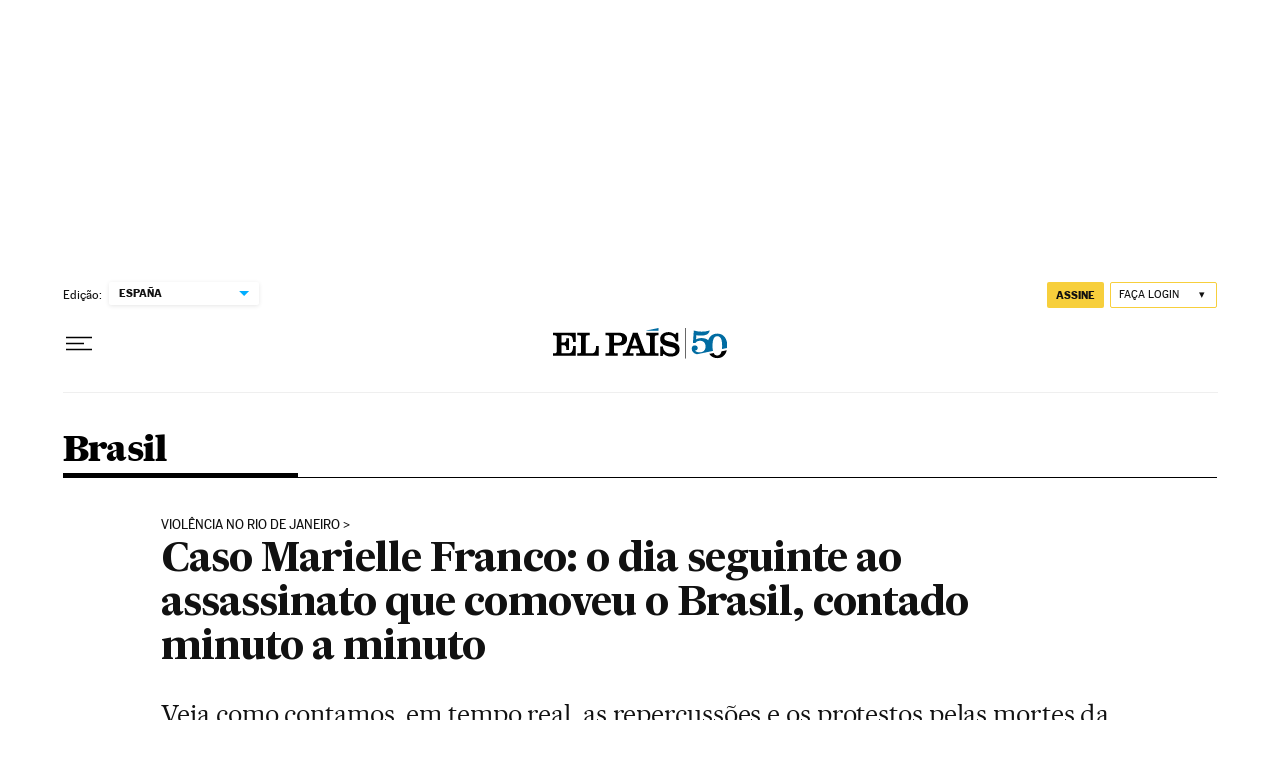

--- FILE ---
content_type: text/html; charset=utf-8
request_url: https://brasil.elpais.com/brasil/2018/03/15/politica/1521125661_205803.html?autoplay=1
body_size: 67398
content:
<!DOCTYPE html><html lang="pt-br"><head><meta charSet="UTF-8"/><meta name="viewport" content="width=device-width, initial-scale=1.0"/><link rel="preconnect" href="//static.elpais.com"/><link rel="preconnect" href="//assets.adobedtm.com"/><link rel="preconnect" href="//sdk.privacy-center.org"/><link rel="preload" href="https://imagenes.elpais.com/resizer/v2/https%3A%2F%2Fep01.epimg.net%2Fbrasil%2Fimagenes%2F2018%2F03%2F15%2Fpolitica%2F1521125661_205803_1521188521_noticia_fotograma.jpg?auth=3451065859d25732913b470f225f93c5d4c24621cbfe759849c09a42762c8325&amp;width=414&amp;height=233&amp;smart=true" imageSrcSet="https://imagenes.elpais.com/resizer/v2/https%3A%2F%2Fep01.epimg.net%2Fbrasil%2Fimagenes%2F2018%2F03%2F15%2Fpolitica%2F1521125661_205803_1521188521_noticia_fotograma.jpg?auth=3451065859d25732913b470f225f93c5d4c24621cbfe759849c09a42762c8325&amp;width=414&amp;height=233&amp;smart=true 414w,https://imagenes.elpais.com/resizer/v2/https%3A%2F%2Fep01.epimg.net%2Fbrasil%2Fimagenes%2F2018%2F03%2F15%2Fpolitica%2F1521125661_205803_1521188521_noticia_fotograma.jpg?auth=3451065859d25732913b470f225f93c5d4c24621cbfe759849c09a42762c8325&amp;width=828&amp;height=466&amp;smart=true 640w,https://imagenes.elpais.com/resizer/v2/https%3A%2F%2Fep01.epimg.net%2Fbrasil%2Fimagenes%2F2018%2F03%2F15%2Fpolitica%2F1521125661_205803_1521188521_noticia_fotograma.jpg?auth=3451065859d25732913b470f225f93c5d4c24621cbfe759849c09a42762c8325&amp;width=980&amp;height=551&amp;smart=true 1000w,https://imagenes.elpais.com/resizer/v2/https%3A%2F%2Fep01.epimg.net%2Fbrasil%2Fimagenes%2F2018%2F03%2F15%2Fpolitica%2F1521125661_205803_1521188521_noticia_fotograma.jpg?auth=3451065859d25732913b470f225f93c5d4c24621cbfe759849c09a42762c8325&amp;width=1200&amp;height=675&amp;smart=true 1200w" imageSizes="(min-width:1199px) 661px, (min-width: 1001px) calc((100vw - 385px)/12*7 + 186px), (min-width:767px) 767px, 100vw" as="image" fetchpriority="high"/><link rel="preload" href="https://static.elpais.com/dist/resources/fonts/majrit/majrit-text/Majrit-Text-Bold.woff2" as="font" type="font/woff2" crossorigin=""/><link rel="preload" href="https://static.elpais.com/dist/resources/fonts/majrit/majrit-text/Majrit-Text-Roman.woff2" as="font" type="font/woff2" crossorigin=""/><script type="application/javascript">window.ENP = {"globalContent":{"_id":"UALJVX2SMNEVHE434OQNXAKHZE","website":"el-pais-brasil","alertEnabled":true,"lotteryButtonEnabled":false,"chatbotDisabled":false,"subscribeLinkByIP":"https://elpais.com/suscripciones/america/#/campaign","subscribeLink":"https://elpais.com/suscripciones/america/#/campaign#?","subscribePremiumLink":{"default":"https://elpais.com/suscripciones/premium/upgrade/","CA":"https://elpais.com/suscripciones/digital/premium/upgrade/eucan/","US":"https://elpais.com/suscripciones/digital/premium/upgrade/eucan/"},"usunLoginUrl":"https://services.users.elpais.com/serviceLogin.html","baseUrlApiGateway":"https://wdnf3ec6zb.execute-api.eu-west-1.amazonaws.com/PRO/api/","serviceProductUrl":"https://services.users.elpais.com/serviceProduct.html","newsGoogleScript":"https://news.google.com/swg/js/v1/swg.js","secretPasswordServiceProduct":"&_&que_es_mi_barco$_$","favoritesURL":"https://static.elpais.com/dist/resources/js/60deb63bd5c4d191113fa6b84e91d0e9/ENP-favorites.js","apiOrigin":"https://publicapi.brasil.elpais.com","publicApi":"https://publicapi.elpais.com","entitlements":{"basic":[2895115629259653],"premium":[2810938707754442]},"omitAds":false,"isArticle":true,"isPageWithLiveBlog":true,"isPageWithLes":false,"isScoreboardLive":false,"hasSportLive":false,"source_system":"PEP","canonicalUrl":"/brasil/2018/03/15/politica/1521125661_205803.html","alertsOption":{"enableAlert":true},"comments":{"display_comments":false},"sites":{"el-pais":{"socialLinks":{"facebook":"https://es-es.facebook.com/elpais/","twitter":"https://twitter.com/el_pais","youtube":"https://www.youtube.com/channel/UCnsvJeZO4RigQ898WdDNoBw","wikipedia":"https://es.wikipedia.org/wiki/El_Pa%C3%ADs","instagram":"https://www.instagram.com/el_pais/"},"twitterUsername":"el_pais","siteLanguage":"es"},"el-pais-america":{"socialLinks":{"facebook":"https://www.facebook.com/elpaisamerica","twitter":"https://twitter.com/elpais_america","youtube":"https://www.youtube.com/user/elpaiscom","wikipedia":"https://es.wikipedia.org/wiki/El_Pa%C3%ADs","instagram":"https://www.instagram.com/elpaisamerica"},"twitterUsername":"elpais_america","siteLanguage":"es"},"el-pais-mexico":{"socialLinks":{"facebook":"https://www.facebook.com/elpaismexico","twitter":"https://twitter.com/elpaismexico","youtube":"https://www.youtube.com/user/elpaiscom","wikipedia":"https://es.wikipedia.org/wiki/El_Pa%C3%ADs","instagram":"https://www.instagram.com/elpaismexico"},"twitterUsername":"elpaismexico","siteLanguage":"es"},"el-pais-colombia":{"socialLinks":{"facebook":"https://www.facebook.com/elpaisamericacolombia","twitter":"https://twitter.com/ElPaisAmericaCo","youtube":"https://www.youtube.com/user/elpaiscom","wikipedia":"https://es.wikipedia.org/wiki/El_Pa%C3%ADs","instagram":"https://www.instagram.com/elpaisamericacolombia"},"twitterUsername":"elpaisamericaco","siteLanguage":"es"},"el-pais-argentina":{"socialLinks":{"facebook":"https://www.facebook.com/elpaisamerica","twitter":"https://twitter.com/elpais_america","youtube":"https://www.youtube.com/user/elpaiscom","wikipedia":"https://es.wikipedia.org/wiki/El_Pa%C3%ADs","instagram":"https://www.instagram.com/elpaisamerica/"},"twitterUsername":"el_pais","siteLanguage":"es"},"el-pais-chile":{"socialLinks":{"facebook":"https://www.facebook.com/elpaisamerica","twitter":"https://twitter.com/elpais_america","youtube":"https://www.youtube.com/user/elpaiscom","wikipedia":"https://es.wikipedia.org/wiki/El_Pa%C3%ADs","instagram":"https://www.instagram.com/elpaisamerica"},"twitterUsername":"el_pais","siteLanguage":"es"},"el-pais-us":{"socialLinks":{"facebook":"https://www.facebook.com/elpaisamerica","twitter":"https://twitter.com/elpais_america","youtube":"https://www.youtube.com/user/elpaiscom","wikipedia":"https://es.wikipedia.org/wiki/El_Pa%C3%ADs","instagram":"https://www.instagram.com/elpaisamerica"},"twitterUsername":"el_pais","siteLanguage":"es"}}},"deployment":{"arcVersion":"2366","cssVersion":"60deb63bd5c4d191113fa6b84e91d0e9","jsVersion":"60deb63bd5c4d191113fa6b84e91d0e9","resourcePath":"https://static.elpais.com/dist"},"translations":{"dateTime":{"dateTimeConnector":"às","ago":"Há %s","actualizado":"Actualizado","act":"Act.","published":"Publicado a las:","modified":"y modificado a las"},"sharedBar":{"commentsMessage":"Comentários","copyLink":"Link copiado"},"subscribePremiumText":"Añade más ventajas a tu suscripción: 2 cuentas de email, PDF de EL PAÍS y todo Cinco Días.","subscribePremiumButton":"HAZTE PREMIUM","chatbot":{"welcomeMessage":"Hola%s, ¿puedo ayudarte?"},"cutOffMarks":{"searchBox":{"common":{"defaultOptionText":"Por %s"}},"cutOffMarksList":{"common":{"noResultsMessage":"No se encontraron resultados"}}},"games":{"registerPrimaryPlayText":"Regístrate ahora","registerSecondaryPlayText":"Ya soy suscriptor"},"wrapped2025":{"mostReadSections":{"titleSubscribed":"Tus artículos más leídos han sido sobre"}}},"siteProperties":{"liveKickerUrl":"https://eskup.elpais.com/OuteskupSimple","languageCode":"pt-BR","siteDomainURL":"https://brasil.elpais.com","subscribeOther":{"default":{"MX":"https://elpais.com/suscripciones/america/mexico/digital/#/campaign#","CO":"https://elpais.com/suscripciones/america/colombia/digital/#/campaign#","CL":"https://elpais.com/suscripciones/america/chile/digital/#/campaign#","CA":"https://elpais.com/suscripciones/digital/eucan/","US":"https://elpais.com/suscripciones/digital/eucan/"},"freemium_t2":{"default":"https://elpais.com/suscripciones/premium/primer-mes-anual/#/campaign","defaultAm":"https://elpais.com/suscripcion/latam/primermes/premium/mensual/anual/#/campaign","MX":"https://elpais.com/suscripcion/latam/primermes/premium/mensual/anual/#/campaign","CO":"https://elpais.com/suscripcion/colombia/premium/primermes/anual","CL":"https://elpais.com/suscripcion/latam/primermes/premium/mensual/anual/#/campaign","CA":"https://elpais.com/suscripciones/digital/premium/primer-mes-anual/eucan","US":"https://elpais.com/suscripciones/digital/premium/primer-mes-anual/eucan"}},"relativeSearchURL":"/buscador/","games":{"ctaLoginUrl":"https://elpais.com/subscriptions/#/sign-in#?prod=REGCONTADOR&o=popup_regwall","ctaRegisterUrl":"https://elpais.com/subscriptions/#/register#?prod=REGCONTADOR&o=popup_regwall&prm=signwall_contadorpopup_registro_el-pais"},"disqusEmbedUrl":"https://el-pais-1.disqus.com/embed.js","disqusEndpointSso":"https://firmacomentario.prisamedia.com/api/sso","objectUserPath":"ENP.user.userData","conditionToComment":"subscribed"},"disabledFeatures":{"NOFAV":true,"NOPUBLI":false,"NOCSS":false},"overrideCss":null,"envVars":{}};</script><script type="application/javascript">window.LANG = "pt-BR";</script><script type="text/javascript">window.arcIdentityApiOrigin = "https://publicapi.brasil.elpais.com";window.arcSalesApiOrigin = "https://publicapi.brasil.elpais.com";window.arcSignInUrl = "/subscriptions";if (false || window.location.pathname.indexOf('/pf/') === 0)
  { window.arcSignInUrl = "/pf" + window.arcSignInUrl + "?_website=el-pais-brasil"; }</script><script src="https://static.prisa.com/dist/subs/securesharesession/v2/latest/securesharesession.min.js"></script><script>
        window.PMWallAutopilot = {"itemAuthors":[{"id":"el_pais_a","name":"EL PAÍS "}],"itemEdition":"brasil","itemId":"UALJVX2SMNEVHE434OQNXAKHZE","itemType":"story","itemSection":"/politica","itemPrisaTypology":"noticia","itemPublicationDate":"2018/03/16","itemUpdateDate":"2022/05/10","itemRestriction":"Incluido_en_el_muro"};
        window.PMWallAutopilot.script = "https://static.prisa.com/dist/subs/pmwall/1.2.1/pmwall.min.js";
        </script><script type="text/javascript" id="enp-script-0" src="https://static.elpais.com/dist/resources/js/60deb63bd5c4d191113fa6b84e91d0e9/ENP-article.js" defer=""></script><script src="https://contributor.google.com/scripts/1d9eb4aae2cdce07/loader.js" defer=""></script><script type="text/javascript">
          var EP=EP||{};
          (function(e){e.FC={getCookie:function(a){a+="=";for(var d=document.cookie.split(";"),b=0;b<d.length;b++){for(var c=d[b];" "==c.charAt(0);)c=c.substring(1,c.length);if(0==c.indexOf(a))return c.substring(a.length,c.length)}return null},getReleasedStorage:function(a,d){my_storage=window.localStorage;var b=my_storage.getItem(a);if(null!==b&&-1!=b.indexOf("|")){var c=b.substring(0,b.indexOf("|"));b=b.substring(b.indexOf("|")+1,b.length);if(c==
          d||"mostrarFC"==a&&"SI"==b)return b}return null},setReleasedStorage:function(a,d,b){my_storage=window.localStorage;my_storage.setItem(a,d+"|"+b)},cumpleAleatorio:function(a){return cumple_aleatorio=100*Math.random()<a?!0:!1},init:function(){window.es_suscriptor=!1;var{UT=''}=(cookieValue=EP.FC.getCookie("pmuser"))&&cookieValue!=='null'?JSON.parse(cookieValue):{};es_suscriptor=(UT==="T1"||UT==="T2");window.googlefc=window.googlefc||{};googlefc.controlledMessagingFunction=function(a){(es_suscriptor||false)?a.proceed(!1):a.proceed(!0)}}};EP.FC.init()})(EP);
          (function(){'use strict';var f=function(a){var b=0;return function(){return b<a.length?{done:!1,value:a[b++]}:{done:!0}}},l=this,m=/^[w+/_-]+[=]{0,2}$/,n=null,q=function(){},r=function(a){var b=typeof a;if("object"==b)if(a){if(a instanceof Array)return"array";if(a instanceof Object)return b;var c=Object.prototype.toString.call(a);if("[object Window]"==c)return"object";if("[object Array]"==c||"number"==typeof a.length&&"undefined"!=typeof a.splice&&"undefined"!=typeof a.propertyIsEnumerable&&!a.propertyIsEnumerable("splice"))return"array";
          if("[object Function]"==c||"undefined"!=typeof a.call&&"undefined"!=typeof a.propertyIsEnumerable&&!a.propertyIsEnumerable("call"))return"function"}else return"null";else if("function"==b&&"undefined"==typeof a.call)return"object";return b},t=Date.now||function(){return+new Date},u=function(a,b){function c(){}c.prototype=b.prototype;a.m=b.prototype;a.prototype=new c;a.prototype.constructor=a;a.j=function(a,c,g){for(var d=Array(arguments.length-2),e=2;e<arguments.length;e++)d[e-2]=arguments[e];return b.prototype[c].apply(a,
          d)}};var v=function(a,b){Object.defineProperty(l,a,{configurable:!1,get:function(){return b},set:q})};var w=function(){return Math.floor(2147483648*Math.random()).toString(36)+Math.abs(Math.floor(2147483648*Math.random())^t()).toString(36)};var y=function(){this.a="";this.b=x},x={},z=function(a){var b=new y;b.a=a;return b};var A=function(a,b){a.src=b instanceof y&&b.constructor===y&&b.b===x?b.a:"type_error:TrustedResourceUrl";if(null===n)b:{b=l.document;if((b=b.querySelector&&b.querySelector("script[nonce]"))&&(b=b.nonce||b.getAttribute("nonce"))&&m.test(b)){n=b;break b}n=""}b=n;b&&a.setAttribute("nonce",b)};var B=function(a){this.a=a||l.document||document};B.prototype.appendChild=function(a,b){a.appendChild(b)};var C=function(a,b,c,d,e,g){try{var h=a.a,k=a.a.createElement("SCRIPT");k.async=!0;A(k,b);h.head.appendChild(k);k.addEventListener("load",function(){e();d&&h.head.removeChild(k)});k.addEventListener("error",function(){0<c?C(a,b,c-1,d,e,g):(d&&h.head.removeChild(k),g())})}catch(p){g()}};var D=l.atob("aHR0cHM6Ly93d3cuZ3N0YXRpYy5jb20vaW1hZ2VzL2ljb25zL21hdGVyaWFsL3N5c3RlbS8xeC93YXJuaW5nX2FtYmVyXzI0ZHAucG5n"),E=l.atob("WW91IGFyZSBzZWVpbmcgdGhpcyBtZXNzYWdlIGJlY2F1c2UgYWQgb3Igc2NyaXB0IGJsb2NraW5nIHNvZnR3YXJlIGlzIGludGVyZmVyaW5nIHdpdGggdGhpcyBwYWdlLg=="),aa=l.atob("RGlzYWJsZSBhbnkgYWQgb3Igc2NyaXB0IGJsb2NraW5nIHNvZnR3YXJlLCB0aGVuIHJlbG9hZCB0aGlzIHBhZ2Uu"),ba=function(a,b,c){this.b=a;this.f=new B(this.b);this.a=null;this.c=[];this.g=!1;this.i=b;this.h=c},H=function(a){if(a.b.body&&!a.g){var b=
          function(){F(a);l.setTimeout(function(){return G(a,3)},50)};C(a.f,a.i,2,!0,function(){l[a.h]||b()},b);a.g=!0}},F=function(a){for(var b=I(1,5),c=0;c<b;c++){var d=J(a);a.b.body.appendChild(d);a.c.push(d)}b=J(a);b.style.bottom="0";b.style.left="0";b.style.position="fixed";b.style.width=I(100,110).toString()+"%";b.style.zIndex=I(2147483544,2147483644).toString();b.style["background-color"]=K(249,259,242,252,219,229);b.style["box-shadow"]="0 0 12px #888";b.style.color=K(0,10,0,10,0,10);b.style.display=
          "flex";b.style["justify-content"]="center";b.style["font-family"]="Roboto, Arial";c=J(a);c.style.width=I(80,85).toString()+"%";c.style.maxWidth=I(750,775).toString()+"px";c.style.margin="24px";c.style.display="flex";c.style["align-items"]="flex-start";c.style["justify-content"]="center";d=a.f.a.createElement("IMG");d.className=w();d.src=D;d.style.height="24px";d.style.width="24px";d.style["padding-right"]="16px";var e=J(a),g=J(a);g.style["font-weight"]="bold";g.textContent=E;var h=J(a);h.textContent=
          aa;L(a,e,g);L(a,e,h);L(a,c,d);L(a,c,e);L(a,b,c);a.a=b;a.b.body.appendChild(a.a);b=I(1,5);for(c=0;c<b;c++)d=J(a),a.b.body.appendChild(d),a.c.push(d)},L=function(a,b,c){for(var d=I(1,5),e=0;e<d;e++){var g=J(a);b.appendChild(g)}b.appendChild(c);c=I(1,5);for(d=0;d<c;d++)e=J(a),b.appendChild(e)},I=function(a,b){return Math.floor(a+Math.random()*(b-a))},K=function(a,b,c,d,e,g){return"rgb("+I(Math.max(a,0),Math.min(b,255)).toString()+","+I(Math.max(c,0),Math.min(d,255)).toString()+","+I(Math.max(e,0),Math.min(g,
          255)).toString()+")"},J=function(a){a=a.f.a.createElement("DIV");a.className=w();return a},G=function(a,b){0>=b||null!=a.a&&0!=a.a.offsetHeight&&0!=a.a.offsetWidth||(ca(a),F(a),l.setTimeout(function(){return G(a,b-1)},50))},ca=function(a){var b=a.c;var c="undefined"!=typeof Symbol&&Symbol.iterator&&b[Symbol.iterator];b=c?c.call(b):{next:f(b)};for(c=b.next();!c.done;c=b.next())(c=c.value)&&c.parentNode&&c.parentNode.removeChild(c);a.c=[];(b=a.a)&&b.parentNode&&b.parentNode.removeChild(b);a.a=null};var M=function(a,b,c){a=l.btoa(a+b);v(a,c)},da=function(a,b,c){for(var d=[],e=2;e<arguments.length;++e)d[e-2]=arguments[e];e=l.btoa(a+b);e=l[e];if("function"==r(e))e.apply(null,d);else throw Error("API not exported.");};var fa=function(a,b,c,d,e){var g=ea(c),h=function(c){c.appendChild(g);l.setTimeout(function(){g?(0!==g.offsetHeight&&0!==g.offsetWidth?b():a(),g.parentNode&&g.parentNode.removeChild(g)):a()},d)},k=function(a){document.body?h(document.body):0<a?l.setTimeout(function(){k(a-1)},e):b()};k(3)},ea=function(a){var b=document.createElement("div");b.className=a;b.style.width="1px";b.style.height="1px";b.style.position="absolute";b.style.left="-10000px";b.style.top="-10000px";b.style.zIndex="-10000";return b};var N=null;var O=function(){},P="function"==typeof Uint8Array,Q=function(a,b){a.b=null;b||(b=[]);a.l=void 0;a.f=-1;a.a=b;a:{if(b=a.a.length){--b;var c=a.a[b];if(!(null===c||"object"!=typeof c||"array"==r(c)||P&&c instanceof Uint8Array)){a.g=b-a.f;a.c=c;break a}}a.g=Number.MAX_VALUE}a.i={}},R=[],S=function(a,b){if(b<a.g){b+=a.f;var c=a.a[b];return c===R?a.a[b]=[]:c}if(a.c)return c=a.c[b],c===R?a.c[b]=[]:c},U=function(a,b){var c=T;a.b||(a.b={});if(!a.b[b]){var d=S(a,b);d&&(a.b[b]=new c(d))}return a.b[b]};
          O.prototype.h=P?function(){var a=Uint8Array.prototype.toJSON;Uint8Array.prototype.toJSON=function(){if(!N){N={};for(var a=0;65>a;a++)N[a]="ABCDEFGHIJKLMNOPQRSTUVWXYZabcdefghijklmnopqrstuvwxyz0123456789+/=".charAt(a)}a=N;for(var c=[],d=0;d<this.length;d+=3){var e=this[d],g=d+1<this.length,h=g?this[d+1]:0,k=d+2<this.length,p=k?this[d+2]:0,ha=e>>2;e=(e&3)<<4|h>>4;h=(h&15)<<2|p>>6;p&=63;k||(p=64,g||(h=64));c.push(a[ha],a[e],a[h],a[p])}return c.join("")};try{return JSON.stringify(this.a&&this.a,V)}finally{Uint8Array.prototype.toJSON=
          a}}:function(){return JSON.stringify(this.a&&this.a,V)};var V=function(a,b){return"number"!=typeof b||!isNaN(b)&&Infinity!==b&&-Infinity!==b?b:String(b)};O.prototype.toString=function(){return this.a.toString()};var T=function(a){Q(this,a)};u(T,O);var W=function(a){Q(this,a)};u(W,O);var ia=function(a,b){this.g=new B(a);var c=U(b,11);c=z(S(c,4)||"");this.b=new ba(a,c,S(b,10));this.a=b;this.f=S(this.a,1);this.c=!1},X=function(a,b,c,d){b=new T(b?JSON.parse(b):null);b=z(S(b,4)||"");C(a.g,b,3,!1,c,function(){fa(function(){H(a.b);d(!1)},function(){d(!0)},S(a.a,12),S(a.a,5),S(a.a,3))})},ja=function(a){a.c||(M(a.f,"internal_api_load_with_sb",function(b,c,d){X(a,b,c,d)}),M(a.f,"internal_api_sb",function(){H(a.b)}),a.c=!0)};var Y=function(a){this.h=l.document;this.a=new ia(this.h,a);this.f=S(a,1);this.g=U(a,2);this.c=!1;this.b=a};Y.prototype.start=function(){try{ka(),ja(this.a),l.googlefc=l.googlefc||{},"callbackQueue"in l.googlefc||(l.googlefc.callbackQueue=[]),la(this)}catch(a){H(this.a.b)}};
          var ka=function(){var a=function(){if(!l.frames.googlefcPresent)if(document.body){var b=document.createElement("iframe");b.style.display="none";b.style.width="0px";b.style.height="0px";b.style.border="none";b.style.zIndex="-1000";b.style.left="-1000px";b.style.top="-1000px";b.name="googlefcPresent";document.body.appendChild(b)}else l.setTimeout(a,5)};a()},la=function(a){var b=t();X(a.a,a.g.h(),function(){var c=l.btoa(a.f+"cached_js");(c=l[c])?(c=l.atob(c),c=3E5>Math.abs(b-parseInt(c,10))):c=!1;c||
          (da(a.f,"internal_api_sb"),Z(a,S(a.b,9)))},function(b){b?Z(a,S(a.b,7)):Z(a,S(a.b,8))})},Z=function(a,b){a.c||(a.c=!0,a=new l.XMLHttpRequest,a.open("GET",b,!0),a.send())};(function(a,b){l[a]=function(c){for(var d=[],e=0;e<arguments.length;++e)d[e-0]=arguments[e];l[a]=q;b.apply(null,d)}})("__475an521in8a__",function(a){"function"==typeof l.atob&&(a=l.atob(a),a=new W(a?JSON.parse(a):null),(new Y(a)).start())});}).call(this);

          window.__475an521in8a__("[base64]/[base64]/[base64]");
          </script><script type="application/javascript">window.DTM = Object.assign(window.DTM || {}, {"isArticle":true,"pageDataLayer":{"businessUnit":"noticias","canonicalURL":"https://brasil.elpais.com/brasil/2018/03/15/politica/1521125661_205803.html","domain":"brasil.elpais.com","edition":"brasil","geoRegion":"españa","language":"pt-BR","paywallID":"not-set","liveContent":true,"org":"prisa","pageInstanceID":"1769902813468_64169006","pageName":"elpaiscom/brasil/2018/03/15/politica/1521125661_205803.html","publisher":"el pais","siteID":"elpaiscom","sysEnv":"web","thematic":"informacion","onsiteSearchResults":"","onsiteSearchTerm":"","paywallActive":false,"paywallCounter":"not-set","pageTypology":"noticia","paywallProductOther":"","editionNavigation":"not-set","articleID":"UALJVX2SMNEVHE434OQNXAKHZE","audioContent":false,"author":[{"id":"el_pais_a","name":"EL PAÍS "}],"creationDate":"2018/03/15","updateDate":"2022/05/10","publishDate":"2018/03/16","articleTitle":"Caso Marielle Franco: o dia seguinte ao assassinato que comoveu o Brasil, contado minuto a minuto","articleLength":0,"dataLayerVersion":"v2","pageType":"articulo","primaryCategory":"politica","secondaryCategories":"","signwallType":"free","subCategory1":"politica","subCategory2":"","tags":[{"id":"milicias-rio-de-janeiro-a","name":"Milícias Rio de Janeiro"},{"id":"psol-partido-socialismo-libertad-brasil-a","name":"PSOL"},{"id":"intervencion-federal-a","name":" Intervenção federal"},{"id":"upp-unidad-policia-pacificadora-a","name":"Unidades Polícia Pacificadora"},{"id":"caso-marielle-franco-a","name":"Caso Marielle Franco"},{"id":"patrullas-ciudadanas-a","name":"Patrulhas civis"},{"id":"marielle-franco-da-silva-a","name":"Marielle Franco"},{"id":"estado-rio-de-janeiro-a","name":"Estado Rio de Janeiro"},{"id":"seguridad-ciudadana-a","name":"Segurança civil"},{"id":"protestas-sociales-a","name":"Protestos sociais"},{"id":"crimen-organizado-a","name":"Crime organizado"},{"id":"malestar-social-a","name":"Mal-estar social"},{"id":"brasil-a","name":"Brasil"},{"id":"violencia-a","name":"Violência"},{"id":"delincuencia-a","name":"Delinquência"},{"id":"asesinatos-a","name":"Assassinatos"},{"id":"parlamento-a","name":"Parlamento"},{"id":"sudamerica-a","name":"América do Sul"},{"id":"defensa-a","name":"Defesa"},{"id":"america-a","name":"América"},{"id":"delitos-a","name":"Delitos"},{"id":"problemas-sociales-a","name":"Problemas sociais"},{"id":"justicia-a","name":"Justiça"},{"id":"politica-a","name":"Política"},{"id":"sociedad-a","name":"Sociedade"}],"videoContent":true},"path":"//assets.adobedtm.com/0681c221600c/d0943e7fed9e/launch-90f4fb204f3b.min.js"});</script><title>Caso Marielle Franco: o dia seguinte ao assassinato que comoveu o Brasil, contado minuto a minuto | Brasil | EL PAÍS Brasil</title><meta name="date" scheme="W3CDTF" content="2018-03-16T11:55:58-03:00"/><meta name="lang" content="pt-br"/><meta name="author" content="El País"/><meta name="robots" content="index,follow,max-image-preview:large"/><meta name="description" content="Veja como contamos, em tempo real, as repercussões e os protestos pelas mortes da vereadora e do motorista Anderson Pedro Gomes, 39 anos, assassinados em 14 de março"/><meta name="organization" content="Ediciones EL PAÍS S.L."/><meta property="article:publisher" content="https://www.facebook.com/elpaisbrasil/"/><meta property="article:published_time" content="2018-03-16T11:55:58-03:00"/><meta property="article:modified_time" content="2018-03-16T11:55:58-03:00"/><meta property="og:title" content="Caso Marielle Franco: o dia seguinte ao assassinato que comoveu o Brasil, contado minuto a minuto"/><meta property="og:description" content="Veja como contamos, em tempo real, as repercussões e os protestos pelas mortes da vereadora e do motorista Anderson Pedro Gomes, 39 anos, assassinados em 14 de março"/><meta property="og:updated_time" content="2018-03-16T11:55:58-03:00"/><meta property="og:image" content="https://imagenes.elpais.com/resizer/v2/HE7OBJQJQYU7OQBBN6LG2VVAWA.jpg?auth=e3afb15e2c44d70ca77635d0764717524eb0473fec1ba39354b955bbfcba3c4d&amp;width=1200"/><meta property="og:image:width" content="1200"/><meta property="og:image:height" content="628"/><meta property="og:url" content="https://brasil.elpais.com/brasil/2018/03/15/politica/1521125661_205803.html"/><meta property="og:type" content="article"/><meta property="og:site_name" content="El País Brasil"/><meta property="fb:app_id" content="94039431626"/><meta property="twitter:card" content="summary_large_image"/><meta property="twitter:site" content="@elpais_brasil"/><link rel="canonical" href="https://brasil.elpais.com/brasil/2018/03/15/politica/1521125661_205803.html"/><link rel="amphtml" href="https://brasil.elpais.com/brasil/2018/03/15/politica/1521125661_205803.html?outputType=amp"/><meta property="article:section" content="Brasil"/><meta property="article:tag" content="Milícias Rio de Janeiro"/><meta property="article:tag" content="PSOL"/><meta property="article:tag" content=" Intervenção federal"/><meta property="article:tag" content="Unidades Polícia Pacificadora"/><meta property="article:tag" content="Caso Marielle Franco"/><meta property="article:tag" content="Patrulhas civis"/><meta property="article:tag" content="Marielle Franco"/><meta property="article:tag" content="Estado Rio de Janeiro"/><meta property="article:tag" content="Segurança civil"/><meta property="article:tag" content="Protestos sociais"/><meta property="article:tag" content="Crime organizado"/><meta property="article:tag" content="Mal-estar social"/><meta property="article:tag" content="Brasil"/><meta property="article:tag" content="Violência"/><meta property="article:tag" content="Delinquência"/><meta property="article:tag" content="Assassinatos"/><meta property="article:tag" content="Parlamento"/><meta property="article:tag" content="América do Sul"/><meta property="article:tag" content="Defesa"/><meta property="article:tag" content="América"/><meta property="article:tag" content="Delitos"/><meta property="article:tag" content="Problemas sociais"/><meta property="article:tag" content="Justiça"/><meta property="article:tag" content="Política"/><meta property="article:tag" content="Sociedade"/><meta property="twitter:title" content="Caso Marielle Franco: o dia seguinte ao assassinato que comoveu o Brasil, contado minuto a minuto"/><meta property="og:article:publisher" content="EL PAÍS Brasil"/><meta property="og:article:author" content="El País"/><meta name="DC.date.issued" content="2018-03-16T11:55:58-03:00"/><meta property="mrf:tags" content="brandedContent:false;"/><meta property="fb:pages" content="589843594408928"/><meta property="news_keywords" content="Milícias Rio de Janeiro, PSOL,  Intervenção federal, Unidades Polícia Pacificadora, Caso Marielle Franco, Patrulhas civis, Marielle Franco, Estado Rio de Janeiro, Segurança civil, Protestos sociais, Crime organizado, Mal-estar social, Brasil, Violência, Delinquência, Assassinatos, Parlamento, América do Sul, Defesa, América, Delitos, Problemas sociais, Justiça, Política, Sociedade"/><link rel="alternate" href="https://brasil.elpais.com/seccion/rss/brasil" type="application/rss+xml" title="RSS sobre Brasil"/><script type="application/ld+json">[{"@context":"https://schema.org/","@type":"BreadcrumbList","itemListElement":[{"@type":"ListItem","item":{"@id":"https://brasil.elpais.com/","name":"Edição Brasil no EL PAÍS: o jornal global","@type":"CollectionPage"},"position":1},{"@type":"ListItem","item":{"@id":"https://brasil.elpais.com/politica/","name":"Brasil","@type":"CollectionPage"},"position":2},{"@type":"ListItem","item":{"@id":"https://brasil.elpais.com/brasil/2018/03/15/politica/1521125661_205803.html?autoplay=1","name":"Caso Marielle Franco: o dia seguinte ao assassinato que comoveu o Brasil, contado minuto a minuto","@type":"ItemPage"},"position":3}]},{"@context":"https://schema.org/","@type":"WPHeader","cssSelector":".z-he"},{"@context":"https://schema.org/","@type":"WPFooter","cssSelector":".z-fo"},{"@context":"https://schema.org/","@type":"WPSideBar","cssSelector":".a_o._pr"}]</script><script type="application/ld+json">{"@context":"https://schema.org/","@type":["NewsArticle","Article","ReportageNewsArticle"],"headline":"Caso Marielle Franco: o dia seguinte ao assassinato que comoveu o Brasil, contado minuto a minuto","datePublished":"2018-03-16T11:55:58-03:00","dateModified":"2018-03-16T11:55:58-03:00","copyrightYear":2026,"description":"Veja como contamos, em tempo real, as repercussões e os protestos pelas mortes da vereadora e do motorista Anderson Pedro Gomes, 39 anos, assassinados em 14 de março","articleBody":"Marielle Franco, 38 anos, vereadora do PSOL, foi assassinada a tiros dentro de um carro na noite desta quarta-feira, 14 de março, no centro do Rio de Janeiro. O motorista que dirigia o veículo, Anderson Pedro Gomes, 39 anos, também foi morto a tiros. O caso ocorreu em meio à intervenção federal no Estado fluminense, o qual Marielle Franco era contra. Mãe, negra, ativista feminista, LGBT e dos direitos humanos, ela foi a quinta vereadora mais votada no Rio em 2016 e repudiou a violência policial na comunidade de Acari dias antes de morrer. O assassinato político causou comoção nacional. Veja os destaques da cobertura: ","keywords":["Milícias Rio de Janeiro","PSOL"," Intervenção federal","Unidades Polícia Pacificadora","Caso Marielle Franco","Patrulhas civis","Marielle Franco","Estado Rio de Janeiro","Segurança civil","Protestos sociais","Crime organizado","Mal-estar social","Brasil","Violência","Delinquência","Assassinatos","Parlamento","América do Sul","Defesa","América","Delitos","Problemas sociais","Justiça","Política","Sociedade"],"author":[{"@type":["NewsMediaOrganization","Organization"],"name":"El País","url":"https://brasil.elpais.com/autor/el-pais/"}],"articleSection":"Brasil","mainEntityOfPage":{"@type":["WebPage","ItemPage"],"@id":"https://brasil.elpais.com/brasil/2018/03/15/politica/1521125661_205803.html","name":"Caso Marielle Franco: o dia seguinte ao assassinato que comoveu o Brasil, contado minuto a minuto"},"inLanguage":"pt-br","contentLocation":{"@type":"Place","name":"São Paulo / Rio de Janeiro / Brasília"},"image":{"@type":"ImageObject","url":["https://imagenes.elpais.com/resizer/v2/https%3A%2F%2Fep01.epimg.net%2Fbrasil%2Fimagenes%2F2018%2F03%2F15%2Fpolitica%2F1521125661_205803_1521188521_noticia_fotograma.jpg?auth=3451065859d25732913b470f225f93c5d4c24621cbfe759849c09a42762c8325&width=1960&height=1103&smart=true","https://imagenes.elpais.com/resizer/v2/https%3A%2F%2Fep01.epimg.net%2Fbrasil%2Fimagenes%2F2018%2F03%2F15%2Fpolitica%2F1521125661_205803_1521188521_noticia_fotograma.jpg?auth=3451065859d25732913b470f225f93c5d4c24621cbfe759849c09a42762c8325&width=1960&height=1470&smart=true","https://imagenes.elpais.com/resizer/v2/https%3A%2F%2Fep01.epimg.net%2Fbrasil%2Fimagenes%2F2018%2F03%2F15%2Fpolitica%2F1521125661_205803_1521188521_noticia_fotograma.jpg?auth=3451065859d25732913b470f225f93c5d4c24621cbfe759849c09a42762c8325&width=980&height=980&smart=true"]},"video":{"@type":"VideoObject","name":"Assassinato político de Marielle Franco reativa as ruas e desafia intervenção no Rio","description":"Milhares de pessoas se manifestam na avenida Paulista.","caption":"Milhares de pessoas se manifestam na avenida Paulista.","uploadDate":"2018-03-16T14:55:58Z","encodingFormat":"video/mpeg","thumbnailUrl":["https://imagenes.elpais.com/resizer/v2/https%3A%2F%2Fep01.epimg.net%2Fbrasil%2Fimagenes%2F2018%2F03%2F15%2Fpolitica%2F1521125661_205803_1521188521_noticia_fotograma.jpg?auth=3451065859d25732913b470f225f93c5d4c24621cbfe759849c09a42762c8325&width=1960&height=1103&smart=true","https://imagenes.elpais.com/resizer/v2/https%3A%2F%2Fep01.epimg.net%2Fbrasil%2Fimagenes%2F2018%2F03%2F15%2Fpolitica%2F1521125661_205803_1521188521_noticia_fotograma.jpg?auth=3451065859d25732913b470f225f93c5d4c24621cbfe759849c09a42762c8325&width=1960&height=1470&smart=true","https://imagenes.elpais.com/resizer/v2/https%3A%2F%2Fep01.epimg.net%2Fbrasil%2Fimagenes%2F2018%2F03%2F15%2Fpolitica%2F1521125661_205803_1521188521_noticia_fotograma.jpg?auth=3451065859d25732913b470f225f93c5d4c24621cbfe759849c09a42762c8325&width=980&height=980&smart=true"],"contentUrl":"https://vdmedia.elpais.com/elpaistop/multimedia/20183/16/2018031691645649_1521188240_video_1800.mp4","genre":"News","inLanguage":"pt-br","videoQuality":"HD","contentLocation":{"@type":"Place","name":"São Paulo / Rio de Janeiro / Brasília"},"copyrightYear":2026,"license":"https://brasil.elpais.com/brasil/estaticos/aviso-legal/","author":[{"@type":["NewsMediaOrganization","Organization"],"name":"MIGUEL SCHINCARIOL (AFP) /  REUTERS-QUALITY"}],"copyrightHolder":{"@type":["NewsMediaOrganization","Organization"],"name":"MIGUEL SCHINCARIOL (AFP) /  REUTERS-QUALITY"}},"publisher":{"@type":["NewsMediaOrganization","Organization"],"sameAs":["https://twitter.com/#!/elpais_brasil","https://www.facebook.com/elpaisbrasil","https://www.youtube.com/user/elpaiscom","https://pt.wikipedia.org/wiki/El_Pa%C3%ADs"],"logo":{"@type":"ImageObject","url":"https://static.elpais.com/dist/resources/images/logos/amp/default.png","height":60,"width":262},"name":"Ediciones EL PAÍS S.L.","actionableFeedbackPolicy":"https://brasil.elpais.com/brasil/estaticos/codigo-de-etica/#contacto","correctionsPolicy":"https://brasil.elpais.com/brasil/estaticos/codigo-de-etica/#cambios","diversityPolicy":"https://brasil.elpais.com/brasil/estaticos/codigo-de-etica/#diversidad","diversityStaffingReport":"https://brasil.elpais.com/brasil/estaticos/codigo-de-etica/#diversidad","ethicsPolicy":"https://brasil.elpais.com/brasil/estaticos/codigo-de-etica/#principios","foundingDate":"1976-05-04","masthead":"https://brasil.elpais.com/brasil/estaticos/codigo-de-etica/#estructura","missionCoveragePrioritiesPolicy":"https://brasil.elpais.com/brasil/estaticos/codigo-de-etica/#mision","noBylinesPolicy":"https://brasil.elpais.com/brasil/estaticos/codigo-de-etica/","ownershipFundingInfo":"https://brasil.elpais.com/brasil/estaticos/codigo-de-etica/#fuentes","unnamedSourcesPolicy":"https://brasil.elpais.com/brasil/estaticos/codigo-de-etica/#fuentes","verificationFactCheckingPolicy":"https://brasil.elpais.com/brasil/estaticos/codigo-de-etica/#verificacion"},"publishingPrinciples":{"@type":"CreativeWork","url":"https://brasil.elpais.com/brasil/estaticos/codigo-de-etica/"},"license":"https://brasil.elpais.com/brasil/estaticos/aviso-legal/","speakable":{"@type":"SpeakableSpecification","cssSelector":"h1.a_t"},"isAccessibleForFree":true,"isPartOf":{"@type":["CreativeWork","Product"],"name":"Ediciones EL PAÍS S.L.","productID":"brasil.elpais.com:basic"},"hasPart":{"@type":"WebPageElement","isAccessibleForFree":true,"cssSelector":""}}</script><link rel="manifest" href="/pf/resources/manifests/site.webmanifest?d=2366"/><link rel="icon" href="https://static.elpais.com/dist/resources/images/favicon.ico" type="image/x-icon"/><link rel="icon" href="https://static.elpais.com/dist/resources/images/favicon_96.png" type="image/png" sizes="96x96"/><link rel="apple-touch-icon" sizes="180x180" href="https://static.elpais.com/dist/resources/images/apple-touch-icon.png"/><style id="critical-css">:root{--article-body-tablet-offset: rem(32px);--grid-6-1-column-content: calc(1 * ((100% - var(--grid-column-gap) * 5) / 6 + var(--grid-column-gap)) - var(--grid-column-gap));--grid-6-1-column-content-gap: calc(1 * ((100% - var(--grid-column-gap) * 5) / 6 + var(--grid-column-gap)));--grid-8-1-column-content: calc(1 * ((100% - var(--grid-column-gap) * 7) / 8 + var(--grid-column-gap)) - var(--grid-column-gap));--grid-8-1-column-content-gap: calc(1 * ((100% - var(--grid-column-gap) * 7) / 8 + var(--grid-column-gap)));--grid-8-2-column-content: calc(2 * ((100% - var(--grid-column-gap) * 7) / 8 + var(--grid-column-gap)) - var(--grid-column-gap));--grid-8-3-column-content: calc(3 * ((100% - var(--grid-column-gap) * 7) / 8 + var(--grid-column-gap)) - var(--grid-column-gap));--grid-8-4-column-content: calc(4 * ((100% - var(--grid-column-gap) * 7) / 8 + var(--grid-column-gap)) - var(--grid-column-gap));--grid-10-1-column-content: calc(1 * ((100% - var(--grid-column-gap) * 9) / 10 + var(--grid-column-gap)) - var(--grid-column-gap));--grid-10-2-column-content: calc(2 * ((100% - var(--grid-column-gap) * 9) / 10 + var(--grid-column-gap)) - var(--grid-column-gap));--grid-10-3-column-content: calc(3 * ((100% - var(--grid-column-gap) * 9) / 10 + var(--grid-column-gap)) - var(--grid-column-gap));--grid-10-4-column-content: calc(4 * ((100% - var(--grid-column-gap) * 9) / 10 + var(--grid-column-gap)) - var(--grid-column-gap));--grid-10-1-column-content-gap: calc(1 * ((100% - var(--grid-column-gap) * 9) / 10 + var(--grid-column-gap)));--grid-12-1-column-content-gap: calc(1 * ((100% - var(--grid-column-gap) * 11) / 12 + var(--grid-column-gap)))}html{line-height:1.15;-webkit-text-size-adjust:100%}body{margin:0}hr{box-sizing:content-box;height:0;overflow:visible}pre{font-family:monospace,monospace;font-size:1em}abbr[title]{border-bottom:none;text-decoration:underline;-webkit-text-decoration:underline dotted;text-decoration:underline dotted}b,strong{font-weight:bolder}code,kbd,samp{font-family:monospace,monospace;font-size:1em}small{font-size:80%}sub,sup{font-size:75%;line-height:0;position:relative;vertical-align:baseline}sub{bottom:-.25em}sup{top:-.5em}button,input,optgroup,select,textarea{font-family:inherit;font-size:100%;line-height:1.15;margin:0}button,input{overflow:visible}button,select{text-transform:none}button,[type=button],[type=reset],[type=submit]{-webkit-appearance:button}button::-moz-focus-inner,[type=button]::-moz-focus-inner,[type=reset]::-moz-focus-inner,[type=submit]::-moz-focus-inner{border-style:none;padding:0}button:-moz-focusring,[type=button]:-moz-focusring,[type=reset]:-moz-focusring,[type=submit]:-moz-focusring{outline:1px dotted ButtonText}legend{box-sizing:border-box;color:inherit;display:table;max-width:100%;padding:0;white-space:normal}progress{vertical-align:baseline}textarea{overflow:auto}[type=number]::-webkit-inner-spin-button,[type=number]::-webkit-outer-spin-button{height:auto}[type=search]{-webkit-appearance:textfield;outline-offset:-2px}[type=search]::-webkit-search-decoration{-webkit-appearance:none}::-webkit-file-upload-button{-webkit-appearance:button;font:inherit}details{display:block}summary{display:list-item}iframe,img{display:block;border:none}input,textarea{outline:none}figure{margin:0}[type=search]::-webkit-search-cancel-button{display:none}._g{position:relative;box-sizing:border-box;grid-template-rows:max-content;grid-auto-flow:dense}[class*=_g_c-]{grid-row-start:auto}._g{grid-template-columns:repeat(4,1fr)}._g-xs{display:grid}._g-s>div{position:relative}._g-s>div:not(:first-child):before{content:"";position:absolute;top:0;left:-16px;height:100%;border-left:1px solid #e9e9e9}._g_c-1{grid-column-end:span 1}._g_c-2{grid-column-end:span 2}._g_c-3{grid-column-end:span 3}._g_c-4{grid-column-end:span 4}:root{--grid-column-gap: 1.3125rem;--grid-column-gap-justify: -1.3125rem;--grid-offset: 1.25rem;--grid-offset-justify: -1.25rem}._g{grid-column-gap:1.3125rem}._g-o{padding-left:1.25rem;padding-right:1.25rem}._g-o{margin-left:auto;margin-right:auto;box-sizing:border-box;width:100%}._g-f{max-width:none}._gf-np{padding:0}._gf .c{border-bottom:0}@keyframes blink{0%{opacity:1}50%{opacity:0}to{opacity:1}}@font-face{font-family:MajritTx;font-style:normal;font-weight:700;font-display:swap;src:url(https://static.elpais.com/dist/resources/fonts/majrit/majrit-text/Majrit-Text-Bold.woff2) format("woff2"),url(https://static.elpais.com/dist/resources/fonts/majrit/majrit-text/Majrit-Text-Bold.woff) format("woff")}@font-face{font-family:MajritTxRoman;font-style:normal;font-weight:400;font-display:swap;src:url(https://static.elpais.com/dist/resources/fonts/majrit/majrit-text/Majrit-Text-Roman.woff2) format("woff2"),url(https://static.elpais.com/dist/resources/fonts/majrit/majrit-text/Majrit-Text-Roman.woff) format("woff")}@font-face{font-family:MajritTx;font-style:normal;font-weight:600;font-display:swap;src:url(https://static.elpais.com/dist/resources/fonts/majrit/majrit-text/Majrit-Text-Semibold.woff2) format("woff2"),url(https://static.elpais.com/dist/resources/fonts/majrit/majrit-text/Majrit-Text-Semibold.woff) format("woff")}@font-face{font-family:MajritTx;font-style:normal;font-weight:900;font-display:swap;src:url(https://static.elpais.com/dist/resources/fonts/majrit/majrit-text/Majrit-Text-Black.woff2) format("woff2"),url(https://static.elpais.com/dist/resources/fonts/majrit/majrit-text/Majrit-Text-Black.woff) format("woff")}@font-face{font-family:MarcinAntB;font-style:normal;font-weight:400;font-display:swap;src:url(https://static.elpais.com/dist/resources/fonts/marcin-ant-b/marcinantb-regular-webfont.woff2) format("woff2"),url(https://static.elpais.com/dist/resources/fonts/marcin-ant-b/marcinantb-regular-webfont.woff) format("woff")}@font-face{font-family:MarcinAntB;font-style:normal;font-weight:700;font-display:swap;src:url(https://static.elpais.com/dist/resources/fonts/marcin-ant-b/marcinantb-bold-webfont.woff2) format("woff2"),url(https://static.elpais.com/dist/resources/fonts/marcin-ant-b/marcinantb-bold-webfont.woff) format("woff")}@font-face{font-family:MajritTx;font-style:italic;font-weight:700;font-display:swap;src:url(https://static.elpais.com/dist/resources/fonts/majrit/majrit-text/Majrit-Text-Bold-Italic.woff2) format("woff2"),url(https://static.elpais.com/dist/resources/fonts/majrit/majrit-text/Majrit-Text-Bold-Italic.woff) format("woff")}.clearfix:after,._cf:after{display:block;clear:both;content:""}._rt{position:relative;display:block}._rt:before{display:block;padding-top:var(--arc-aspect-ratio);content:""}._rt>*{position:absolute;top:0;left:0;width:100%;height:100%}._rt-1x1{--arc-aspect-ratio: 100%}._rt-4x3{--arc-aspect-ratio: 75%}._rt-16x9{--arc-aspect-ratio: 56.25%}._rt-9x16{--arc-aspect-ratio: 177.7777777778%}._rt-21x9{--arc-aspect-ratio: 42.8571428571%}.btn{color:inherit;background-color:unset;border:none;padding:0;box-sizing:border-box;font-size:.6875rem;line-height:1.36;text-transform:uppercase;padding:.3125rem .5rem;border-radius:.125rem;text-align:center;vertical-align:middle;cursor:pointer;font-weight:700;min-width:1.6875rem;display:inline-flex;justify-content:center;align-items:center;font-family:MarcinAntB,sans-serif;border:.0625rem solid transparent;white-space:nowrap}.btn:hover{opacity:.8}.btn-md{padding:.5rem;min-width:2rem;line-height:1rem}.btn-lg{min-width:10.3125rem;padding:.6875rem}.btn-1{right:.75rem;top:.75rem}.btn-2{background:#f7cf3c}.btn-3{border:1px solid #f7cf3c}.btn-4{border:1px solid #efefef;border-radius:0}.btn-5,.btn-6{background:#016ca2;color:#fff}.btn-7{border:1px solid #016ca2;color:#111}.btn-8{border:1px solid #016ca2}.btn-9{background:#016ca2}.btn-10{background-color:#e8120b;color:#fff}.btn-i{height:2rem;width:2rem}.btn-i svg{height:auto;width:1rem}._re{width:100%;height:auto}._pr{position:relative}._pa{position:absolute}._pf{position:fixed}._ls{list-style:none;padding:0;margin:0}._db{display:block}._df{display:flex}._di{display:inline}._dib{display:inline-block}._dg{display:grid}._dn{display:none}._ai-c{align-items:center}._js-c{justify-self:center}._js-e{justify-self:end}._jc-c{justify-content:center}._jc-se{justify-content:space-evenly}._btn{color:inherit;background-color:unset;border:none;padding:0;box-sizing:border-box;cursor:pointer;display:inline-flex;justify-content:center;align-items:center}._fl{float:left}._fr{float:right}._sr{background:#f9dc4a;color:#000;border:3px solid #000;font-size:1rem;line-height:1.13;padding:.625rem}._sr:not(:focus){border:0;clip:rect(0 0 0 0);clip-path:inset(100%);height:1px;overflow:hidden;padding:0;position:absolute;white-space:nowrap;width:1px}._sr:focus{position:fixed;top:0;left:0;z-index:1500;outline:none}.tpl-modal{overflow:hidden}body{background:#fff;color:#111;font-family:MajritTx,serif}a{text-decoration:none;color:inherit}a:hover{opacity:.8;transition:opacity .4s}figure a:hover{opacity:1}:root{--svg-circle: #fff;--svg-action: #fff}.ad,.prisa_ad,.ad-center-rail{display:flex;justify-content:center;line-height:0}.ad-mpu{min-width:18.75rem;height:37.5rem;align-items:flex-start;justify-content:center}.ad-mpu>div{width:18.75rem;min-height:18.75rem;position:sticky;z-index:1;margin:0 auto;top:0}.ad-giga{min-height:6.25rem;max-width:74.9375rem;margin:0 auto}.ad-giga-1{position:sticky;top:0;z-index:1010}.ad-315-otb{width:19.6875rem;min-height:36.25rem}.ad-sticky{position:fixed;bottom:0;z-index:1050;height:6.25rem;box-shadow:0 0 5px 2px #00000036;display:none;width:100%}div[id^=elpais_gpt-MPU]{height:37.5rem;min-width:18.75rem;align-items:flex-start;justify-content:center;clear:both}.ad-ntsd{min-height:1.875rem}.tpl-admin .placeholder_ad .ad_content{display:flex;justify-content:center;align-items:center;background:#ebebeb;font-family:sans-serif;font-size:.75rem;margin:0 auto}.tpl-admin .ad-mldb{display:none}.ad-giga-2{margin-top:4.375rem}.contrast-on{background-color:#000;filter:grayscale(100%) invert(100%)}.contrast-on a img,.contrast-on a video,.contrast-on figure img,.contrast-on figure video{filter:invert(1)}.contrast-on .ep_e,.contrast-on .ad,.contrast-on figure iframe,.contrast-on .playlist img,.contrast-on .playlist iframe,.contrast-on .ph-v_b,.contrast-on .c_m_i{filter:invert(1)}.cs{padding-top:1.5rem;grid-template-rows:repeat(4,auto)}.cs_t{grid-column:1/5;grid-row:2;border-bottom:1px solid #000;justify-content:flex-end;position:relative;display:flex;flex-direction:column}.cs_t:after{position:absolute;display:block;content:"";bottom:0;left:0;width:14.6875rem;height:.25rem;background:#000}.cs_t_e{margin:0;font-size:1.5rem;line-height:1;font-weight:900;letter-spacing:-.0375rem;color:#000}.cs_t_l{padding-bottom:.75rem;display:inline-block;position:relative}.cs_m{grid-column:1/5;grid-row:4;font-family:MarcinAntB,sans-serif;position:relative;display:flex;width:100%;box-sizing:border-box}.cs_m:after{content:"";width:1rem;height:100%;position:absolute;top:0;pointer-events:none;right:-.0625rem;background:#fff;background:linear-gradient(90deg,#fff0,#fff)}.cs_m:before{content:"";width:90%;height:.3125rem;position:absolute;top:0;left:0}.cs_m .sm{overflow-x:scroll;padding-right:1rem;padding-left:0}.cs_m a{font-size:.6875rem;line-height:1.18;color:#000;text-transform:uppercase;white-space:nowrap;padding:1.375rem .1875rem;letter-spacing:.00625rem}.cs_m a:not(:last-child):after{content:"\b7";margin-left:.4rem}.cs_m_i-a{position:relative}.cs_m_i-a:before{position:absolute;content:"";bottom:0;left:0;display:block;width:calc(100% - .6rem);height:.3125rem;background:#000}.tpl-h .cs{padding-top:unset}.tpl-h .cs_m{border-bottom:1px solid #000;justify-content:center}.tpl-tag .cs_t_e,.tpl-tag .x-f .x_s_l{font-weight:500}#elpais_gpt-LDB1>div{min-height:5.625rem}.cg_d{background:#fff}.x{box-shadow:0 .0625rem .25rem #00000005,0 .125rem .25rem #00000017;transform:translateZ(0);width:100%;z-index:5;top:0}.x_w{padding-top:.625rem;padding-bottom:.625rem;background:#fff}.x+.x-f{top:-3.125rem}.x_ep{grid-column:1/3;align-items:center}.x_u{grid-column:3/5;justify-content:flex-end;align-content:center;align-items:center}.x .btn-h{padding:0;margin-right:.75rem}.x .btn-h svg{width:1.625rem}.x .btn-u{font-weight:400;margin-left:.375rem}.x .btn-ur{background:#efefef}.x .btn-us{background:#f7cf3c}.ep_l{margin:0;display:inline-flex}.ep_e{height:2rem;display:inline-flex}.ep_i{height:1.875rem;width:auto;margin-top:-.0625rem}.ep_e-50{align-items:center}.ep_e-50 .ep_i{height:1.5625rem;margin-top:-.125rem}.x-f{position:fixed;left:0;width:100%;z-index:1030;border-top:.0625rem solid #000;margin-top:-3.125rem;top:3.125rem;transition:top .2s ease}.x-f .x_u{grid-column:4/5}.x-f .x_s_l{font-family:MajritTx,serif;font-weight:900;background-repeat:no-repeat;font-size:1.375rem;text-overflow:ellipsis;white-space:nowrap;overflow:hidden}.x-f .pb{height:.25rem;width:100%;background:#efefef;position:absolute;bottom:-.25rem}.x-f .pb_p{background:#00b1ff;height:.25rem;width:0;transition:all .9s}.x_sep{line-height:0;background:#fff}.x_sep_i{line-height:0;height:.0625rem;background:#efefef}.x-nf.x-p .ep_l{text-align:center}.cg_f{font-size:.75rem;font-family:MarcinAntB,sans-serif;color:#000;justify-content:center;align-items:center;padding:.75rem 0}.cg_f time{letter-spacing:.005625rem}.cg_f time:only-child{flex-basis:100%;text-align:center}.cg_f time .x_e_s{margin:0 .375rem;color:#757575}.cg_f .btn{padding:.1875rem .5rem .125rem}.cg_f .btn-2{display:none}.cg_f .btn-xpr{padding-left:1.125rem;background-image:url(https://static.elpais.com/dist/resources/images/sections/el-pais-expres/expres_clock.svg),url(https://static.elpais.com/dist/resources/images/sections/el-pais-expres/expres_chevron.svg);background-position:left center,right .5rem;background-repeat:no-repeat;font-weight:500;display:none}.cg_f .btn-50{background-image:url(https://static.elpais.com/dist/resources/images/sections/el-pais-expres/expres_chevron.svg);background-position:right .5rem;background-repeat:no-repeat;font-weight:500;display:none}.tpl-h-el-pais .cg_f{justify-content:space-between}.tpl-h .cg .cs{padding-top:0;display:none}.tpl-h .cg .cs_m{justify-content:center;grid-column:1/13;border-bottom:.0625rem solid #4a4a4a}.tpl-h .cg .cs_m a{padding:.9375rem .5625rem}.tpl-h .cg .cs_m a:after{display:none}.tpl-h .cg .cs_m a[href="https://elpais.com/expres"]:last-child,.tpl-h .cg .cs_m a[href="https://elpais.com/expres/"]:last-child{background:#016ca2;color:#fff;font-weight:700;border-radius:2px;padding:.3125rem .5625rem;display:flex;align-self:center;margin-left:.875rem;position:relative}.tpl-h .cg .cs_m a[href="https://elpais.com/expres"]:last-child:before,.tpl-h .cg .cs_m a[href="https://elpais.com/expres/"]:last-child:before{content:"";height:43px;width:1px;background:#efefef;position:absolute;left:-.875rem;top:-.625rem}.tpl-h .cg .cs_m a[href="https://elpais.com/aniversario"],.tpl-h .cg .cs_m a[href="https://elpais.com/aniversario/"]{font-weight:700;position:relative;padding-left:.75rem}.tpl-h .cg .cs_m a[href="https://elpais.com/aniversario"]:before,.tpl-h .cg .cs_m a[href="https://elpais.com/aniversario/"]:before{content:"";height:43px;width:1px;background:#efefef;position:absolute;left:0;top:0}.icon_portal_login_user{width:100%;max-width:1rem}.x-ph{min-height:3.25rem}.me{visibility:hidden;pointer-events:none;z-index:-1}.me--a{z-index:1060;visibility:visible;pointer-events:auto}.me--a .btn-fl .icon_arrow_down{visibility:visible}.ed ul{text-transform:uppercase;flex-direction:column}.ed ul li{margin:0}.ed a{position:relative;padding-left:1.25rem;display:block;font-size:.6875rem;line-height:2.18}.ed a:before{content:"";position:absolute;border-radius:100%;display:block;left:0;top:.375rem;width:.75rem;height:.75rem;background-color:#f2f2f2;border:0}.ed_c{font-weight:900}.ed_c a:after{content:"";position:absolute;border-radius:100%;display:block;left:.1875rem;top:.5625rem;width:.375rem;height:.375rem;background-color:#00b1ff;border:0}.ed_l{list-style:none;background:#efefef80;position:inherit;display:block;box-shadow:inherit;border-radius:0;width:auto;padding:.375rem .875rem;margin:.25rem 0}.ed_l li{padding:0}.ed_l li:last-child{margin-bottom:0}.ed_l li a:before{content:"";position:absolute;border-radius:100%;display:block;left:0;top:.3125rem;width:.75rem;height:.75rem;background-color:#fff;border:1px solid #ededed}.ed_l li a span{text-transform:capitalize}.mc_bg{z-index:1040;height:100vh;width:100%;background-color:#0003;top:0;left:0;right:0}.mc_bg .mca{background:#fff;width:95%;height:20.625rem;position:absolute;top:50%;left:50%;transform:translate(-50%,-50%);z-index:1030;box-shadow:0 .0625rem .25rem #0000004d;border-radius:.25rem;text-align:center;font-family:MarcinAntB,sans-serif;border-top:.375rem solid #E8120B}.mc_bg .mca_c{right:1.25rem;top:1.25rem;z-index:1051;width:1rem;height:1rem}.mc_bg .mca_c svg{stroke:transparent}.mc_bg .mca .btn{padding:.5rem 0;color:#fff;font-size:.75rem;margin:0 .3125rem;min-width:8.4375rem}.mc_bg .mca_e{font-family:MajritTx,serif;font-size:1.125rem;line-height:1.22;color:#000;margin:3.75rem auto 1.125rem;font-weight:600;width:17.8125rem;text-transform:uppercase}.mc_bg .mca_e span{color:#e8120b;display:block}.mc_bg .mca_ts{font-size:.875rem;line-height:1.29;color:#111;margin:0 auto 1.875rem;width:15.9375rem}.al{font-family:MarcinAntB,sans-serif;background-color:#fff}.al_f{border-bottom:.0625rem solid #efefef;padding-top:1.25rem;padding-bottom:.625rem;align-items:flex-start}.al_t{background-color:#016ca2;padding:.125rem 1.25rem;border-radius:.125rem;color:#fff;font-size:.6875rem;letter-spacing:.00625rem;text-transform:uppercase;font-weight:700;text-wrap:nowrap}.al_t-u{background-color:#e8120b}.al_t-u div{position:relative;width:-moz-max-content;width:max-content}.al_t-u div:after{content:"";font-size:.625rem;position:absolute;top:.0625rem;right:-.5rem;width:.25rem;height:.25rem;z-index:4;border-radius:50%;background:#fff;animation:blink 1s infinite}.al_txt{padding-left:.625rem;font-size:.875rem;line-height:1.14}.ek{font-family:MarcinAntB,sans-serif;margin-top:.625rem}.ek a{color:inherit}.ek_f{background-color:#efefef;align-items:stretch;align-content:stretch;position:relative}.ek_f:after{content:"";position:absolute;right:0;top:0;height:100%;width:30px;background:linear-gradient(90deg,#fff0,#fff0)}.ek_t{background:#016ca2;font-size:.625rem;line-height:1;font-weight:700;color:#fff;padding:0 .75rem;letter-spacing:.1px;align-items:center;text-transform:uppercase;white-space:nowrap}.ek_txt{padding:.75rem;font-size:.8125rem;overflow-wrap:anywhere;line-height:1.23;white-space:nowrap;overflow-x:scroll}.tpl-noads .ad,.tpl-ad-especial .ad-giga-1,.tpl-ad-especial #elpais_gpt-SKIN,.tpl-ad-especial #elpais_gpt-INTER{display:none}.a_c .ad{margin-top:2.5rem;clear:both;margin-bottom:2.5rem}.ad-outstream{padding-bottom:73%;overflow:hidden;position:relative;background:#e3e3e3;background:linear-gradient(to top,#e3e3e3 40%,#fff 87%)}.ad-outstream:before{border-radius:5px;color:#9d9d9c;content:"PUBLICIDAD";font-size:.625rem;line-height:1.2;font-family:sans-serif;padding:3px;text-align:center;width:100%;position:absolute;top:0}.a_o .ad{display:none}.a{background:#fff}.a_e{padding-top:1rem;margin-bottom:1.25rem}.a_e_txt{grid-column:1/5;flex-direction:column;color:#111;padding-bottom:1.875rem}.a_e_m{grid-column:1/5;margin-bottom:0}.a_e_m .a_m_c,.a_e_m .a_m_w{margin-left:var(--grid-offset-justify);margin-right:var(--grid-offset-justify)}.a_e_m--h{margin-bottom:2.1875rem}.a_k{margin-bottom:.375rem;align-items:center;position:relative}.a_k_n{font-size:.8125rem;line-height:1.15;text-transform:uppercase;font-family:MarcinAntB;font-weight:400}.a_k_n-l{color:#e8120b}.a_k_n-l:after{content:"";display:inline-block;font-size:.625rem;width:.25rem;height:.25rem;z-index:4;border-radius:50%;background:#e8120b;animation:blink 1s infinite;margin:0 0 .5rem .125rem}.a_k a.a_k_n:after{content:">";display:inline-block;margin-left:.1875rem}.a_k a.a_k_n-l:after{content:""}.a_k_tp{border-left:.0625rem solid #e0dfdf;margin-left:.375rem;padding-left:.375rem;align-items:center}.a_k_tp_tip{margin-right:.375rem;font-family:MarcinAntB;font-size:.625rem;text-transform:uppercase}.a_k-b{border-top:.0625rem solid #000;display:flex;justify-content:center;margin-bottom:.875rem;width:100%}.a_k-b .a_k_n{font-size:.625rem;font-weight:700}.a_k-b .a_k_n,.a_k-b .a_k_tp{margin-top:-.5625rem;background:#fff;margin-left:0;padding:0 .375rem}.a_t{margin:0;font-size:1.875rem;line-height:1.1;letter-spacing:-.0675rem;color:#111}.a_t_i{height:22px;width:22px;margin-right:.375rem}.a_t_i-s{background:url(https://static.elpais.com/dist/resources/images/v2/e_suscripcion.svg) no-repeat center/18px}.a_t_i-5ds{background:url(https://static.elpais.com/dist/resources/images/sections/cinco-dias/ico-suscripcion.svg) no-repeat center/18px}.a_st{margin:1.6875rem 0 0;font-family:MajritTxRoman;font-weight:400;font-size:1.3125rem;line-height:1.19;letter-spacing:-.005625rem;color:#111}.a .a_e-o .a_e_txt{text-align:center;justify-content:center;align-content:stretch;align-items:center}.a .a_e-o .a_t{font-style:italic}.a .a_e-r .a_e_txt{text-align:center;justify-content:center;align-content:stretch;align-items:center}.infb_b{border-radius:50%;font-size:.625rem;line-height:1.6;text-align:center;background:linear-gradient(178.32deg,#eee,#ccc);width:1rem;height:1rem;box-sizing:border-box}.infb_b_a{text-decoration:none}.infb_b:before{background-color:#fff;content:"\a0";display:block;height:.9375rem;position:absolute;top:1.5625rem;z-index:15;left:.0625rem;width:.9375rem;box-shadow:-2px 2px 2px #00000017;border-radius:.125rem;transform:rotate(128deg) skew(-15deg);visibility:hidden}.infb_b[aria-expanded=true]:before{visibility:visible}.infb_txt{padding:.875rem;line-height:100%;font-size:.75rem;line-height:1.33;letter-spacing:.00625rem;transform:translate(-77%);width:16.25rem;background-color:#fff;box-shadow:0 1px 4px #0000004d,0 2px 24px #00000017;border-radius:.125rem;box-sizing:border-box;position:absolute;left:0%;top:1.8125rem;z-index:10}.infb_txt_l{color:inherit;text-decoration:underline}.a_k-b .infb_txt{top:1.3125rem}.a_k-b .infb_txt,.a_e-o .infb_txt,.a_e-va .infb_txt{left:50%;transform:translate(-50%)}.posicionador{display:block;position:relative;height:100%;width:100%}.videoTop{width:100%;height:100%;position:absolute;left:0;top:0}.ph-v_b{width:100%;bottom:0;left:50%;transform:translate(-50%);pointer-events:none;padding:var(--grid-offset);text-align:left;box-sizing:border-box;max-width:74.9375rem;z-index:1010;display:flex}.ph-v_p{flex:0 0 10%;max-width:6rem;height:auto;flex-direction:column;justify-content:center}.ph-v_c{font-family:MarcinAntB,sans-serif;color:#fff;flex-direction:column;justify-content:center;padding-left:.9375rem;box-sizing:border-box;flex:1}.ph-v_d{background:#000;font-size:.6875rem;line-height:1;padding:.125rem .25rem;letter-spacing:-.01875rem;position:absolute;bottom:0;right:0;display:inline-block}.ph-v_t{font-weight:700;font-size:.875rem;line-height:1.07;text-shadow:2px 4px 3px rgba(0,0,0,.3)}._rt-9x16.c_m_c-v,._rt-9x16.a_m_c-v{border-radius:4px;overflow:hidden}.videoTop:has(div.c_vr){height:100%}.c_vr{display:flex;background:#222;box-sizing:border-box;padding:0 .9375rem .9375rem;align-items:flex-end;justify-content:center;height:100%;width:100%}.c_vr_t{display:flex;background:#fff;border-radius:8px;box-shadow:0 0 24px #0000001a;font-family:MarcinAntB,sans-serif;padding:.75rem;justify-content:center;align-items:center}.c_vr_t p{font-size:.75rem;line-height:1.08;margin:0;font-weight:400;flex-basis:auto;margin-right:.9375rem;text-transform:uppercase}.c_vr_t .btn{font-size:.625rem;font-weight:800;border-radius:4px;align-self:center;padding-left:.625rem;padding-right:.625rem;display:inline-table;text-transform:uppercase}.c_vr_t .btn.btn-2{background:#f0d05a;color:#000}.a .c_vr_t{width:100%}.a ._rt-9x16 .c_vr_t{padding:.75rem}[id^=UIModule_audio_].commonmm_sonExpand,[id^=UISkin_audio].commonmm_sonExpand{position:static}.c_ar{display:flex;box-sizing:border-box;align-items:flex-end;justify-content:center;height:100%;width:100%}.c_ar_t{display:flex;background:#fff;border-radius:8px;box-shadow:0 0 24px #0000001a;font-family:MarcinAntB,sans-serif;padding:.75rem 1.875rem;justify-content:center;align-items:center;width:100%}.c_ar_t p{font-size:.6875rem;line-height:1.18;margin:0;font-weight:400;flex-basis:auto;margin-right:.625rem}.c_ar_t .btn{text-transform:uppercase;font-size:.625rem;font-weight:800;border-radius:4px;align-self:baseline;padding-left:.3125rem;padding-right:.3125rem;display:inline-table}.c_ar_t .btn.btn-2{background:#f0d05a;color:#000}.a .c_ar{height:auto}.a .c_ar_t{padding:.75rem}.w_rs{font-family:MarcinAntB,sans-serif;display:inline-block;border-top:.0625rem solid #4a4a4a;padding-top:.8125rem;margin-top:.9375rem}.w_rs_i{display:inline-block;margin:0 .375rem 0 0;position:relative}.w_rs_i .rs_f_m{z-index:1;position:absolute;min-width:18.75rem;padding:.625rem .9375rem .5625rem;top:2.6875rem;left:-9.6875rem;background-color:#fff;font-size:.6875rem;color:#111;font-family:MarcinAntB,sans-serif;box-shadow:0 .0625rem .25rem #0000004d,0 .125rem 1.5rem #00000017;transform:translateZ(0);text-align:center;border-radius:.1875rem}.w_rs_i .rs_f_m:before{background-color:#fff;content:"\a0";display:block;height:.9375rem;position:absolute;top:-.375rem;left:calc(50% - 4px);transform:rotate(128deg) skew(-15deg);width:.9375rem;box-shadow:-.125rem .125rem .125rem #00000017;border-radius:.125rem}.w_rs_i .rs_f_m a{width:auto;height:auto;background:inherit;margin:0;padding:0;color:#00b1ff;text-decoration:underline}.w_rs_i .rs_f_m .btn{position:absolute;top:calc(50% - 5px);right:0;width:.4375rem;height:.4375rem}.w_rs_t{font-weight:700;font-family:MarcinAntB,sans-serif;font-size:.75rem;line-height:1.17;position:relative;top:-.25rem;margin-right:.375rem}.w_rs svg{width:auto;height:1rem;stroke:none}.w_rs ._btn{width:1.625rem;height:1.625rem;background-color:#efefef;border-radius:.8125rem;margin:0 .375rem 0 0;padding:.3125rem;vertical-align:top}.w_rs ._btn:first-child{margin-left:0}.w_rs ._btn:last-child{margin-right:0}.w_rs ._btn.rs_l svg{stroke-width:.5}.w_rs ._btn.rs_f{position:relative}.w_rs ._btn.rs_f svg{transform:scale(1.2);fill:transparent;stroke:transparent}.w_rs ._btn.on svg{fill:#016ca2;stroke:#016ca2}.w_rs ._btn.rs_c_v{margin-left:1.125rem}.w_rs ._btn.rs_c_v svg{fill:transparent;stroke:#000}.w_rs ._btn.rs_c{width:auto;min-width:1.625rem;font-size:.8125rem;line-height:1.23;color:#000;position:relative;top:0;margin-left:1.125rem}.w_rs ._btn.rs_c svg{fill:transparent;stroke:#000}.w_rs ._btn.rs_c span:not(:empty){line-height:1.15;padding:0 .25rem 0 .125rem;display:inline-block}.a_md{margin:0 0 1.875rem}.a_md_i{grid-column:1/5;text-align:center;margin-bottom:.625rem}.a_md_i ._re{border-radius:50%;width:4.125rem;height:4.125rem;display:inline-block}.a_md_txt{grid-column:1/5;text-align:center}.a_md.ni .a_md_i{display:none}.a_md.ni .a_md_txt{grid-column:span 4}.a_md_a{margin-bottom:.75rem}.a_md_a_n{font-family:MajritTx,serif;font-size:.875rem;line-height:1.36;font-weight:900;text-transform:uppercase;position:relative}.a_md_a_n:after{content:"|";color:#d3d3d3;right:0;top:-.0625rem;position:relative;margin:0 .4375rem}.a_md_a_n:last-child:after{display:none}.a_md_f{font-family:MarcinAntB,sans-serif;font-size:.6875rem;line-height:1.27;white-space:nowrap;letter-spacing:.00625rem}.a_md_f span{display:block;margin-bottom:.3125rem}.a_md_f span:last-child{margin-bottom:0}.a_md_f time{text-transform:uppercase}.a_md_f abbr[title]{text-decoration:none}.a_md_f abbr.act{display:inline-block;text-transform:lowercase;margin-right:.1875rem}.a_md_f abbr.act:first-letter{text-transform:uppercase}.a_c{font-family:MajritTxRoman,serif;font-size:1.1875rem;line-height:1.32;color:#191919;margin-bottom:2.5rem}.a_c>*:last-child:last-of-type{margin-bottom:0}.a_c .w{margin-top:50px;margin-bottom:50px}.a_c .ad,.a_c .prisa_ad{clear:both}.a_c .ad>div,.a_c .ad>amp-ad,.a_c .prisa_ad>div,.a_c .prisa_ad>amp-ad{margin-bottom:2rem}.a_c .a_m:has(._rt-9x16){margin-left:auto;margin-right:auto;max-width:420px}.a_c>.a_m{clear:both;margin-top:3.75rem;margin-bottom:3.75rem}.a_c>.a_m .a_m_w,.a_c>.a_m .a_m_c{margin-left:var(--grid-offset-justify);margin-right:var(--grid-offset-justify)}.a_c>.a_m._fl{margin-top:0}.a_c>.a_m._fl .a_m_w{margin-right:0}.a_c>.a_m._fr .a_m_w{margin-left:0}.a_c>.a_m:first-child{margin-top:0}.a_c>.a_m.a_m-v:first-child .a_m_w{margin-left:0;margin-right:0}.a_m._fl,.a_m._fr{width:calc(50% - 15.5px)}.a_m._fl{margin-right:.875rem;clear:left}.a_m._fr{margin-left:.875rem;clear:right}.a_c p b,.a_c p strong,.a_c li b,.a_c li strong{font-weight:600;font-family:MajritTx,serif}.a_c p a{color:#016ca2;text-decoration:underline}.a_c p a:hover{text-decoration:none}.a_c>p{margin:0 0 2rem;letter-spacing:-.0011875rem}.a_m{color:#111}.a_m_i{width:11%;height:auto;bottom:2.5rem;left:2.5rem}.a_m_i-a{left:auto;right:2rem;top:2rem}.a_m_p{font-size:.75rem;line-height:1.33;text-align:right;padding-top:.5625rem;padding-bottom:.875rem;font-family:MajritTxRoman,serif}.a_m_m{display:block;font-weight:600;text-transform:uppercase;font-family:MajritTx,serif}.a_m_m span{text-transform:none}.a_m_w._btn{display:block}.a_m_w-v{height:auto;position:relative;padding-top:56.25%}.outbrain{min-height:36.5625rem;margin:0 0 2.5rem}.scr-hdr{container:scoreboard/inline-size;position:relative;background:#fff;margin-bottom:.9375rem;font-family:MarcinAntB,sans-serif;padding:0}.scr-hdr abbr[title]{text-decoration:none}.scr-hdr__hdl{text-align:left;font-size:12px;color:#666;padding:.4375rem 0 .4375rem .625rem;border-bottom:.0625rem solid #efefef}@container scoreboard (min-width: 48rem){.scr-hdr__hdl{text-align:center;font-size:.875rem;padding:.875rem 0}}.scr-hdr__info{position:relative;display:flex;flex-direction:column;justify-content:flex-start;align-items:center;order:2;width:0}.scr-hdr__wb{display:block;white-space:nowrap;font-size:.9375rem;line-height:1.07;color:#000;font-weight:700}@container scoreboard (min-width: 48rem){.scr-hdr__wb{font-size:1.125rem;line-height:1.78}}.scr-hdr__tv{order:25;padding-top:.3125rem}.scr-hdr__date,.scr-hdr__tv{display:block;white-space:nowrap;font-size:.75rem;line-height:1.25;color:#666}@container scoreboard (min-width: 48rem){.scr-hdr__date,.scr-hdr__tv{font-size:.8125rem}}.scr-hdr__hour{display:inline-block;position:relative;font-size:1.5rem;line-height:1.08;font-weight:700;color:#111;margin-top:.3125rem}@container scoreboard (min-width: 48rem){.scr-hdr__hour{font-size:2.25rem;line-height:.89}}.scr-hdr__cest{font-size:.75rem;line-height:1.17;cursor:help;display:block;border:0;font-weight:400;text-decoration:none}@container scoreboard (min-width: 48rem){.scr-hdr__cest{position:absolute;left:calc(100% + 5px);bottom:-8px;font-size:.6875rem;line-height:inherit}}.scr-hdr__status{margin-top:-.625rem}@container scoreboard (min-width: 48rem){.scr-hdr__status{display:flex;flex-direction:column;margin-top:0}}.scr-hdr__status__val{font-size:.75rem;color:#111;font-weight:700;order:15}@container scoreboard (min-width: 48rem){.scr-hdr__status__val{font-size:.875rem}}.scr-hdr__status__txt{font-size:.75rem;line-height:1.25;white-space:nowrap;order:1;color:#111;text-decoration:none;font-weight:700}.scr-hdr__prg{width:3.375rem;height:.25rem;margin-bottom:10px;display:block;background-color:#ddd;border-radius:2px;overflow:hidden;order:10;display:none}@container scoreboard (min-width: 48rem){.scr-hdr__prg{border-radius:3px;height:8px;width:35px;margin:15px auto 10px;display:block}}.scr-hdr__prg__bar{background:#7ad5ff;width:100%;height:100%;transform-origin:left}.scr-hdr__team{display:flex;flex-direction:column;align-items:flex-start;position:relative;flex:0 0 calc(50% - 20px)}@container scoreboard (min-width: 37.5rem){.scr-hdr__team{flex:0 0 calc(50% - 40px)}}.scr-hdr__team.is-local{padding-right:0;order:1;text-align:left}@container scoreboard (min-width: 48rem){.scr-hdr__team.is-local{text-align:left;padding-right:0}}.scr-hdr__team.is-local .scr-hdr__score{right:0}.scr-hdr__team.is-local .scr-hdr__scorers{left:90px;text-align:left}.scr-hdr__team.is-visitor{padding-left:0;order:3;align-items:flex-end;text-align:right}@container scoreboard (min-width: 48rem){.scr-hdr__team.is-visitor{padding-left:0}}@container scoreboard (min-width: 48rem){.scr-hdr__team.is-visitor .scr-hdr__team__name{padding-right:20px;padding-left:0}}.scr-hdr__team.is-visitor .scr-hdr__team__wr{flex-direction:column}@container scoreboard (min-width: 48rem){.scr-hdr__team.is-visitor .scr-hdr__team__wr{flex-direction:row-reverse}}.scr-hdr__team.is-visitor .scr-hdr__score{left:0;right:auto}.scr-hdr__team.is-visitor .scr-hdr__scorers{right:90px;text-align:right}.scr-hdr__team__wr{display:flex;align-items:center;flex-direction:column;justify-content:center;min-height:4.0625rem}@container scoreboard (min-width: 48rem){.scr-hdr__team__wr{flex-direction:row;min-height:3.125rem;height:4.375rem;justify-content:flex-start;width:100%}}.scr-hdr__team__logo{width:3.125rem;height:3.125rem;display:block;padding:0;margin-bottom:.625rem}@container scoreboard (min-width: 48rem){.scr-hdr__team__logo{width:4.375rem;flex:0 0 4.375rem;height:4.375rem;padding:0;margin:0}}.scr-hdr__team__name{font-size:.75rem;line-height:1.33;color:#111;font-weight:700;max-width:100%;min-height:auto}@container scoreboard (min-width: 48rem){.scr-hdr__team__name{font-size:1.125rem;line-height:1.89;text-overflow:ellipsis;overflow:hidden;white-space:nowrap}}@container scoreboard (min-width: 48rem){.scr-hdr__team__name:not(:first-child){padding-left:1.25rem;max-width:calc(100% - 8.4375rem)}}.scr-hdr__team__name .name-short{display:none}.scr-hdr__score{position:absolute;min-width:2.25rem;text-align:center;white-space:nowrap;top:.625rem;font-size:2.25rem;line-height:1.28px;color:#111;font-weight:700}@container scoreboard (min-width: 25rem){.scr-hdr__score{font-size:2.875rem;line-height:1}}@container scoreboard (min-width: 48rem){.scr-hdr__score{font-size:3.75rem;line-height:1;top:0}}.scr-hdr__scr{display:flex;justify-content:space-between;position:relative;font-size:1rem;line-height:1;text-align:center;padding-bottom:.625rem;color:#666;flex-wrap:wrap}.scr-hdr__scr.is-postgame .scr-hdr__info:before{content:"";display:block;width:.75rem;height:.3125rem;background:#111;position:absolute;top:1.875rem}@container scoreboard (min-width: 48rem){.scr-hdr__scr.is-postgame .scr-hdr__info:before{width:1.5625rem;height:.5rem;top:1.625rem}}@container scoreboard (min-width: 48rem){.scr-hdr__scr.is-postgame .scr-hdr__info .scr-hdr__status__txt{font-size:.8125rem}}.is-pregame .scr-hdr__team{flex:0 0 calc(50% - 60px)}.sec-nav{max-width:100vw;flex:1 1 100%;margin-top:0}@container scoreboard (min-width: 48rem){.sec-nav{margin-top:1rem}}.sec-nav__ct{position:relative;overflow-x:auto;overflow-y:hidden;width:100%}.sec-nav__ct:after{content:"";position:relative;height:.3125rem;bottom:0;width:100%;display:block;background:#f7f7f7;border-top:.0625rem solid #efefef}.sec-nav__li{display:flex;justify-content:flex-start;color:#434343;text-transform:uppercase;height:3.125rem;font-size:.75rem;line-height:4.17;list-style-type:none;padding:0;margin:0}.sec-nav__li li{padding:0 .8125rem}.sec-nav__li li a{line-height:3.125rem;height:3.125rem;display:block;margin:0 -.9375rem;padding:0 .9375rem;position:relative;z-index:1}.sec-nav__li li .is-selected{border-bottom:.3125rem solid #111}.a>.scr-hdr{grid-column:1/5;padding-top:1rem}.a_c .scr-hdr{border-bottom:.0625rem solid #efefef;margin-bottom:3.125rem}.a_c .scr-hdr__sponsor .ad{margin-top:0;margin-bottom:0}.a_c .is-basketball .scr-hdr__team.is-visitor .scr-hdr__team__wr{align-items:center}.a_c .is-basketball .scr-quarters{border-collapse:collapse;margin-bottom:.3125rem;margin-top:5rem}.a_c .is-basketball .scr-quarters tr{border-bottom:1px solid #dedede}.a_c .is-basketball .scr-quarters th{font-size:.75rem;padding:.3125rem}.a_c .is-basketball .scr-quarters td{font-size:.875rem;padding:.3125rem}.a_c .is-basketball .scr-quarters td.scr-quarters__team{color:#000}.a_c .is-basketball .scr-quarters td.is-winner{font-weight:700;color:#000}@media (min-width: 48em){._g{grid-template-columns:repeat(8,1fr)}._g-md{display:grid}._g_c-md-1{grid-column-end:span 1}._g_c-md-2{grid-column-end:span 2}._g_c-md-3{grid-column-end:span 3}._g_c-md-4{grid-column-end:span 4}._g_c-md-5{grid-column-end:span 5}._g_c-md-6{grid-column-end:span 6}._g_c-md-7{grid-column-end:span 7}._g_c-md-8{grid-column-end:span 8}:root{--grid-column-gap: 1.8125rem;--grid-column-gap-justify: -1.8125rem;--grid-offset: 1.625rem;--grid-offset-justify: -1.625rem}._g{grid-column-gap:1.8125rem}._g-o{max-width:47.9375rem;padding-left:1.625rem;padding-right:1.625rem}.cs{padding-top:1.875rem}.cs_t{grid-column:1/9}.cs_t_e{margin:0;font-size:1.75rem;letter-spacing:-.0375rem}.cs_m{grid-column:1/9}.cs_m:after{width:2rem}.cs_m .sm{padding-right:2rem}.tpl-h .cs{padding-top:unset}.x-nf .x_w{padding-top:2rem;padding-bottom:2rem}.x_u{grid-column:6/9;grid-row:1}.x .btn-u{background:none;border-color:#f7cf3c;width:auto;position:relative}.x .btn-u:after{content:" \25be";display:inline-block;padding:0 .1875rem 0 1.25rem}.x .btn-u svg,.x .btn-u abbr{display:none}.x .btn-u span{display:block}.x-nf .ep_l{justify-content:center}.ep_e-50 .ep_i{height:1.9375rem}.x_e{font-family:MarcinAntB,sans-serif;font-size:.75rem;line-height:1.33;align-items:center;grid-column:1/9}.x_e_s{color:#757575;padding:0 .1875rem}.x_e abbr{margin-left:.0625rem;text-align:center;min-width:1.6875rem;display:inline-block}.x .ed{height:1rem;position:relative;margin-left:.125rem}.x .ed>ul{position:absolute;top:-.3125rem;left:.3125rem;display:flex;box-shadow:0 .0625rem .25rem #0000001a;transform:translateZ(0);border-radius:.125rem;width:9.375rem;background-color:#fff;line-height:2;z-index:6}.x .ed>ul>li{padding:0 .625rem}.x .ed>ul>li:last-child{margin-bottom:.625rem}.x .ed li{display:none}.x .ed li.ed_a{order:0;font-weight:700;padding:0 .625rem;display:block}.x .ed li.ed_a b{text-transform:capitalize}.x .ed li.ed_a>a{cursor:default;pointer-events:none}.x .ed li.ed_a a{padding-left:0}.x .ed li.ed_a a:after{content:"";position:absolute;right:0;top:.5625rem;width:0;height:0;border-left:.3125rem solid transparent;border-right:.3125rem solid transparent;border-top:.3125rem solid #00aeff;transition:all .3s ease-out}.x .ed li.ed_a a:before{display:none}.x .ed li.ed_a .ed_l{display:none}.x .ed li.ed_c>a{cursor:default;pointer-events:none}.x .ed li.ed_c ul.ed_l li a:after{display:none}.x .ed li.ed_c ul.ed_l li a span{font-weight:inherit}.x-f .x_u{grid-column:6/9}.x-nf{box-shadow:none}.x-nf .x_e{display:flex;grid-column:1/6;grid-row:1}.x-nf .x_ep{grid-column:1/9;grid-row:2;display:contents}.x-nf .x_bh{grid-column:1/2;margin:1.25rem 0 0;display:flex;align-items:center}.x-nf .ep_l{grid-column:3/7;margin-top:1.25rem}.x-nf.x-p .ep_e{height:3.75rem;margin-top:0;display:flex;flex-direction:column}.x-nf.x-p .ep_e .ep_i{height:2.6875rem}.x-nf.x-p .ep_e-50 .ep_i{height:2.6875rem;margin-top:0}.x-nf.x-p .ep_sl{display:block;height:.8125rem;width:auto;margin-top:.25rem}.cg_f{display:none}.tpl-h .cg .cs{display:block}.tpl-h .cg .cs_m{position:relative}.tpl-h .cg .cs_m .sm{padding-right:0}.x-ph{min-height:8.9375rem}.tpl-h .x-ph{min-height:10.6875rem}.mc_bg .mca{width:36.5625rem;height:28.75rem}.mc_bg .mca .btn{min-width:12.5rem;padding:.625rem 0}.mc_bg .mca_e{font-size:1.25rem;line-height:1.2;margin:6.5625rem auto 2.1875rem;width:19.375rem}.mc_bg .mca_ts{margin:0 auto 3.125rem;width:16.875rem}.al_f{align-items:stretch;align-content:center;display:flex;padding:1.25rem .625rem .75rem}.al_t{min-width:6.125rem;padding:.5rem;border-radius:.9375rem;display:flex;align-items:center;justify-content:center}.al_txt{padding:.3125rem 0 .3125rem .625rem}.ek_f{padding:.625rem;align-items:stretch;align-content:center}.ek_t{padding:.5rem;justify-content:center;min-width:5.4375rem}.ek_txt{padding:.3125rem 0 .3125rem .9375rem;overflow-x:unset;white-space:unset}.ad-outstream{margin-left:2rem;margin-right:2rem}.a_e,.a_md{grid-column:1/9}.a_c,.w-fid,.w-sea,.w-rel,.a_tp,.a_com,.w-ae{grid-column:1/5}.a_o{grid-column:6/9}.a_e{border-bottom:.0625rem solid #4a4a4a}.a_e_txt{grid-column:1/9;padding-bottom:3.5rem;padding-left:2rem;padding-right:2rem}.a_e_m{grid-column:1/9}.a_e_m--h{margin-bottom:3.4375rem}.a_t{font-size:2.3125rem;line-height:1.14;letter-spacing:-.0675rem}.a_t_i{height:26px}.a_st{margin-top:1.1875rem;font-size:1.5625rem;line-height:1.16;letter-spacing:-.00625rem}.a .a_e-o .a_e_m .a_m_w,.a .a_e-r .a_e_m .a_m_w{margin:0 auto}.ph-v_t{font-size:1.125rem;line-height:1.06;letter-spacing:-.0125rem}.a .c_vr_t{padding:2.5rem}.a .c_ar{background:url(https://static.elpais.com/dist/resources/images/v2/placeholder-audio-registro.svg) no-repeat;background-size:contain;height:120px;padding:0 1.875rem .9375rem;margin-bottom:.9375rem}.a .c_ar_t{padding:.9375rem}.w_rs{display:block;border:none;padding-top:0;margin-top:0}.w_rs_i .rs_f_m{min-width:22.5rem;left:-11.5625rem;padding:.625rem .9375rem .4375rem}.a_md{margin:0 0 3.125rem}.a_md_i{grid-column:1/9;text-align:center;margin-bottom:.625rem}.a_md_i ._re{width:4.125rem;height:4.125rem}.a_md_txt{grid-column:1/9;text-align:center}.a_md.ni .a_md_txt{grid-column:span 8}.a_md_a{margin-bottom:.3125rem}.a_md_f{border-bottom:.0625rem solid #4a4a4a;display:inline-block;padding-bottom:.8125rem;margin-bottom:.9375rem}.a_md_f span{display:inline}.a_md_f time.sg:before{content:"|";margin:0 .125rem}.a_c{margin-bottom:3rem}.a_c{font-size:1.375rem;line-height:1.45}.a_c .w{margin-top:60px;margin-bottom:60px}.a_c>.a_m .a_m_p{border-bottom:1px solid #4a4a4a}.a_c>.a_m.a_m-v:first-child{float:left;width:calc(50% - 15.5px);margin-right:var(--grid-column-gap)}.a_m._fl{margin-right:var(--grid-column-gap)}.a_m._fr{margin-left:var(--grid-column-gap)}.tpl-a-vineta .a_c>.a_m.a_m-v:first-child{float:none;width:auto;margin-right:unset;margin-left:unset}.a_c>p{margin:0 2rem 3.125rem}.outbrain{min-height:39.6875rem;margin:0 2rem 2.5rem}.a>.scr-hdr{grid-column:1/9}.a_c .scr-hdr{margin:0 2rem 3.125rem}.a_c .is-basketball .scr-hdr__scr .scr-hdr__info:before{display:none}.a_c .is-basketball .scr-hdr__team{flex:0 0 calc(38% - 40px)}.a_c .is-basketball .scr-quarters{margin-top:0}}@media (min-width: 48em) and (min-width: 48em) and (max-width: 62.5425em){._g-md-none{display:block}.x .btn-u span{overflow:hidden;text-overflow:ellipsis;max-width:6.875rem}}@media (min-width: 48em) and (min-width: 48em){.x .ed:hover li{display:block}.x .ed:hover li a:hover{font-weight:700}.x .ed:hover li.ed_a{border-bottom:1px solid rgba(151,151,151,.14);margin-bottom:.625rem}.x .ed:hover li.ed_a a:after{transform:rotate(180deg)}}@media (min-width: 62.5625em){._g{grid-template-columns:repeat(12,1fr)}._g-lg{display:grid}._g_c-lg-1{grid-column-end:span 1}._g_c-lg-2{grid-column-end:span 2}._g_c-lg-3{grid-column-end:span 3}._g_c-lg-4{grid-column-end:span 4}._g_c-lg-5{grid-column-end:span 5}._g_c-lg-6{grid-column-end:span 6}._g_c-lg-7{grid-column-end:span 7}._g_c-lg-8{grid-column-end:span 8}._g_c-lg-9{grid-column-end:span 9}._g_c-lg-10{grid-column-end:span 10}._g_c-lg-11{grid-column-end:span 11}._g_c-lg-12{grid-column-end:span 12}:root{--grid-column-gap: 1.9375rem;--grid-column-gap-justify: -1.9375rem;--grid-offset: 1.375rem;--grid-offset-justify: -1.375rem}._g{grid-column-gap:1.9375rem}._g-o{max-width:none;padding-left:1.375rem;padding-right:1.375rem}.ad-giga{min-height:15.625rem;align-items:center}.ad-sticky{width:61.875rem;left:0;right:0;margin:0 auto}div[id^=elpais_gpt-MPU]>div{position:sticky;z-index:1;width:18.75rem;min-height:18.75rem;top:3.4375rem}.ad-ntsd{min-height:3.125rem}.ad-ldb-1{position:sticky;top:0}.cs{padding-top:2.375rem}.cs_t{grid-column:1/13}.cs_t_e{font-size:2.125rem;letter-spacing:-.0375rem}.cs_m{grid-column:7/13;grid-row:2;display:flex;align-items:flex-end;justify-content:flex-end}.cs_m:after{display:none}.cs_m .sm{overflow-x:visible;padding-right:0;padding-left:0}.cs_m a{padding:.9375rem .1875rem}.tpl-h .cs{padding-top:unset}.tpl-h .cs_m{grid-column:1/13}#elpais_gpt-LDB1>div{min-height:6.25rem}.x_u{grid-column:10/13}.x-f .x_w,.tpl-noads .x .x_w{max-width:none}.x-f{transition:top .3s ease}.x-f .x_u{grid-column:10/13}.x-f .x_s{display:flex;align-items:center;justify-content:center;text-align:center;line-height:1.6875rem;grid-column:4/10}.x-nf .ep_l{grid-column:5/9}.mc_bg .mca{width:46.875rem;height:28.75rem}.ad-outstream{margin-left:0;margin-right:0}.a_o .ad{display:flex}.a_e,.a_md{grid-column:1/13}.a_c{grid-column:1/9}.w-rel,.w-fid,.w-sea,.w-ae,.a_tp,.a_com{grid-column:2/9}.a_o{grid-column:10/13;grid-row:span 20}.a_e{padding-top:2.5rem;margin-bottom:3.75rem}.a_e_txt{grid-column:2/12;padding-bottom:3.5rem;padding-left:unset;padding-right:unset}.a_e_m{grid-column:1/13}.a_e_m .a_m_c,.a_e_m .a_m_w{margin:0}.a_t{font-size:2.5rem;line-height:1.1;letter-spacing:-.061875rem}.a_t_i{height:28px}.a_t_i-s,.a_t_i-5ds{background-size:20px}.a_st{margin-top:1.8125rem;font-size:1.5625rem;line-height:1.16;letter-spacing:-.00625rem}.a .a_e-o{border-bottom:.0625rem solid #4a4a4a}.a .a_e-o .a_e_txt:not(:only-child){grid-column:1/6}.a .a_e-o .a_e_m{grid-column:6/13}.a .a_e-r{border-bottom:.0625rem solid #4a4a4a}.a .a_e-r .a_e_txt:not(:only-child){grid-column:1/6}.a .a_e-r .a_e_m{grid-column:6/13}.a .c_ar{height:197px;padding:0 1.875rem 1.875rem}.a .c_ar_t{padding:2.5rem}.w_rs_i .rs_f_m{min-width:18.75rem;padding:.8125rem 6.25rem .75rem .9375rem;top:calc(50% - 19px);left:2.8125rem;font-size:.75rem;text-align:left;border-radius:.125rem}.w_rs_i .rs_f_m:before{top:calc(50% - 8px);left:-.375rem;transform:rotate(40deg) skew(-15deg)}.w_rs_i .rs_f_m .btn{top:calc(50% - 8px);width:1rem;height:1rem;padding:0;right:.3125rem}.a_md_i{grid-column:1/2;text-align:left;margin-bottom:0}.a_md_txt{grid-column:2/13;text-align:left}.a_md.ni .a_md_txt{grid-column:1/13}.a_md_a{margin-bottom:.3125rem}.a_c .a_m ._btn:hover{opacity:.8}.a_c>.a_m .a_m_w,.a_c>.a_m .a_m_c{margin-right:0;margin-left:0}.a_c>p{margin:0 0 2rem}.a_m_i-a{display:block}.lb_btn{cursor:pointer}.a_o .ad-mpu,.a_o .ad-center-rail{margin-left:calc(100% - 300px)}.outbrain{min-height:41.875rem;grid-column:1/9;margin:0 0 2.5rem}.a>.scr-hdr{grid-column:1/13;padding-top:1.875rem}.a_c .scr-hdr{margin:0 0 3.75rem var(--grid-8-1-column-content-gap)}}@media (min-width: 62.5625em) and (min-width: 62.5625em) and (max-width: 74.9175em){._g-lg-none{display:block}}@media (min-width: 62.5625em) and (max-width: 74.9175em){.tpl-h .cg .cs_m a{padding:.9375rem .25rem}}@media (min-width: 74.9375em){._g-o{max-width:74.9375rem}.tpl-h .cg .cs_m{padding:0 2rem}.a_md.ni .a_md_txt{grid-column:2/13}.a_c>p{margin:0 0 2rem var(--grid-8-1-column-content-gap)}}@media (min-width: 1310px){.x-f .x_w,.tpl-noads .x .x_w{padding-left:3.4375rem;padding-right:3.4375rem}}@media (min-width: 89.9375em){.a .a_e-o .a_e_m .a_e_m .a_m_w,.a .a_e-r .a_e_m .a_e_m .a_m_w{margin:0 auto}}@media (max-width: 35.98em){._g-xs-none{display:block}.cg_f time .x_e_s:last-child{display:none}.scr-hdr__team.is-local .scr-hdr__team__wr{align-items:flex-start}.scr-hdr__team.is-visitor .scr-hdr__team__wr{align-items:flex-end}.scr-hdr__scr.is-ingame .scr-hdr__info:before{content:"";display:block;width:.75rem;height:.3125rem;background:#111;position:absolute;top:30px}}@media (max-width: 47.98em){.btn-xs{padding:.125rem .5rem .0625rem}.x .btn-u{border-radius:100%;width:2rem;height:2rem}.x-nf.x-p .ep_l{grid-column:2/4}.x-nf.x-p .x_u{grid-column:4/5}.tpl-h-el-pais .btn-xpr,.tpl-h-el-pais .btn-50{display:inline-flex}.tpl-h-el-pais .btn-xpr+a,.tpl-h-el-pais .btn-50+a{display:none}.tpl-h-el-pais .x-nf.x-p .x_ep{display:flex}.tpl-h-el-pais .x-nf.x-p .x_u .btn-2{display:inline-flex}.tpl-ad-bd{margin-left:.625rem;margin-right:.625rem}.tpl-ad-bd .ad-nstd-bd{height:3.125rem;background:#fff}.tpl-ad-bd ._g-o{padding-left:.625rem;padding-right:.625rem}}
</style><script async="" src="https://news.google.com/swg/js/v1/swg-gaa.js"></script><script async="" subscriptions-control="manual" src="https://news.google.com/swg/js/v1/swg.js"></script><script type="text/javascript">
      window.didomiOnReady = window.didomiOnReady || [];
      window.didomiOnReady.push(function(Didomi) {
        function loader() {
          
      window._taboola = window._taboola || [];
      _taboola.push({article:'auto'});
      !function(e, f, u, i) {
          if (!document.getElementById(i)) {
              e.async = 1;
              e.src = u;
              e.id = i;
              f.parentNode.insertBefore(e, f);
          }
      }(
        document.createElement('script'),
        document.getElementsByTagName('script')[0],
        '//cdn.taboola.com/libtrc/grupoprisa-elpais/loader.js',
        'tb_loader_script'
      );
      if (window.performance && typeof window.performance.mark == 'function') {
          window.performance.mark('tbl_ic');
      }
      
      window._newsroom = window._newsroom || [];
      false

      !function(e, f, u) {
        e.async = 1;
        e.src = u;
        f.parentNode.insertBefore(e, f);
      }(
        document.createElement('script'),
        document.getElementsByTagName('script')[0],
        '//c2.taboola.com/nr/grupoprisa-elpais/newsroom.js'
      );
    
        }
        if (Didomi.shouldConsentBeCollected()) {
          window.didomiOnReady = window.didomiOnReady || [];
          window.didomiOnReady.push(function() {
            Didomi.getObservableOnUserConsentStatusForVendor('42')
              .subscribe(function(consentStatus) {
                if (consentStatus === true || consentStatus === false) {
                  loader();
                }
              });
          });
        } else {
          loader();
        }
      });
    </script></head><body class="tpl-a-politica tpl-a"><a href="#main-content" class="_sr">Pular para o conteúdo</a><div id="elpais_gpt-SKIN" data-adtype="SKIN" class="ad "><span class="_dn">_</span></div><div id="elpais_gpt-INTER" data-adtype="INTER" class="ad "><span class="_dn">_</span></div><div class="z-he"><div class="ad ad-giga ad-giga-1"><div id="elpais_gpt-LDB1" data-adtype="LDB" class="ad ad-ldb ad-ldb-1"><span class="_dn">_</span></div><div id="mldb1-wrapper" class="mldb1-wrapper"><div id="elpais_gpt-MLDB1" data-adtype="MLDB" class="ad ad-mldb ad-mldb-1"><span class="_dn">_</span></div></div></div><header class="cg" data-dtm-region="header"><script type="application/ld+json">{"@context":"https://schema.org/","@type":"SiteNavigationElement","cssSelector":"#hamburger_container"}</script><div id="ctn_head" class="x-ph x-ph-nf"><div class="x _pr x-nf _g"><div class="_g _g-o _g-xs x_w"><div class="x_e _dn"><span>Edição:</span><div class="ed" data-dtm-region="header_cabecera_edicion"><ul class="_ls _df"><li id="edition_head" class="ed_a">- - -</li><li data-edition="el-pais" data-edition-redirect="https://elpais.com/s/setEspana.html?ed=el-pais_ham"><a href="https://elpais.com"><span>España</span></a></li><li data-edition="el-pais-america" data-edition-redirect="https://elpais.com/s/setAmerica.html?ed=es_despl"><a href="https://elpais.com/america/"><span>América</span></a><ul class="ed_l"><li data-edition="el-pais-mexico" data-edition-head-txt="América" data-edition-redirect="https://elpais.com/s/setMexico.html?ed=mx_despl"><a href="https://elpais.com/mexico/"><span>México</span></a></li><li data-edition="el-pais-colombia" data-edition-head-txt="América" data-edition-redirect="https://elpais.com/s/setColombia.html"><a href="https://elpais.com/america-colombia/"><span>Colombia</span></a></li><li data-edition="el-pais-chile" data-edition-head-txt="América" data-edition-redirect="https://elpais.com/s/setChile.html"><a href="https://elpais.com/chile/"><span>Chile</span></a></li><li data-edition="el-pais-argentina" data-edition-head-txt="América" data-edition-redirect="https://elpais.com/s/setArgentina.html"><a href="https://elpais.com/argentina/"><span>Argentina</span></a></li></ul></li><li data-edition="el-pais-brasil" data-edition-redirect="https://elpais.com/s/setBrasil.html?ed=br_despl"><a href="https://brasil.elpais.com"><span>Brasil</span></a></li><li data-edition="el-pais-us" data-edition-redirect="https://elpais.com/s/setUs.html?ed=us_despl"><a href="https://elpais.com/us/"><span>US Español</span></a></li><li data-edition="el-pais-in-english" data-edition-redirect="https://elpais.com/s/setEnglish.html?ed=eng_despl"><a href="https://english.elpais.com"><span>US English</span></a></li></ul></div></div><div class="x_ep _df"><div class="x_bh"><button class="btn btn-h btn-i ep_m" id="btn_open_hamburger" aria-label="Menu suspenso" aria-expanded="false" aria-controls="me-h"><svg aria-hidden="true" class="" viewBox="0 0 40 40"><use xlink:href="#svg-hamburguesa"></use></svg></button></div><span class="ep_l"><a class="ep_e ep_e-50 _db" href="https://brasil.elpais.com" data-dtm-region="header_areausuario"><img src="https://static.elpais.com/dist/resources/images/logos/primary/el-pais-50.svg" class="ep_i" alt="EL PAÍS" width="175" height="31"/></a></span></div><div class="x_s _dn"><a class="x_s_l _dib" href="/politica">Brasil</a></div><div class="x_u _df" id="u_c_dv" data-dtm-region="header_areausuario"><div id="x_u_test" class="x_u_t"></div><a class="button | flex btn btn-xs btn-2" href="https://elpais.com/suscripciones/america/#/campaign#?prod=SUSDIGBR&amp;o=botonbr_cab&amp;prm=suscrip_cabecera_el-pais-brasil&amp;backURL=https%3A%2F%2Fbrasil.elpais.com%2Fbrasil%2F2018%2F03%2F15%2Fpolitica%2F1521125661_205803.html%3Fautoplay%3D1" rel="nofollow" id="s_b_df" data-link-am="https://elpais.com/suscripciones/america/#/campaign?prod=SUSDIGAM&amp;o=botonam_cab&amp;prm=suscrip_cabecera_el-pais-america&amp;backURL=https%3A%2F%2Fbrasil.elpais.com%2Fbrasil%2F2018%2F03%2F15%2Fpolitica%2F1521125661_205803.html%3Fautoplay%3D1" data-link-mx="https://elpais.com/suscripciones/america/#/campaign?prod=SUSDIGMX&amp;o=botonmx_cab&amp;prm=suscrip_cabecera_el-pais-mexico&amp;backURL=https%3A%2F%2Fbrasil.elpais.com%2Fbrasil%2F2018%2F03%2F15%2Fpolitica%2F1521125661_205803.html%3Fautoplay%3D1" data-link-co="https://elpais.com/suscripciones/america/#/campaign?prod=SUSDIGCOL&amp;o=botoncol_cab&amp;prm=suscrip_cabecera_el-pais_colombia&amp;backURL=https%3A%2F%2Fbrasil.elpais.com%2Fbrasil%2F2018%2F03%2F15%2Fpolitica%2F1521125661_205803.html%3Fautoplay%3D1" data-link-ar="https://elpais.com/suscripciones/america/#/campaign?prod=SUSDIGAR&amp;o=botonar_cab&amp;prm=suscrip_cabecera_el-pais-argentina&amp;backURL=https%3A%2F%2Fbrasil.elpais.com%2Fbrasil%2F2018%2F03%2F15%2Fpolitica%2F1521125661_205803.html%3Fautoplay%3D1" data-link-cl="https://elpais.com/suscripciones/america/#/campaign?prod=SUSDIGCHILE&amp;o=botonchile_cab&amp;prm=suscrip_cabecera_el-pais-chile&amp;backURL=https%3A%2F%2Fbrasil.elpais.com%2Fbrasil%2F2018%2F03%2F15%2Fpolitica%2F1521125661_205803.html%3Fautoplay%3D1" data-link-us="https://elpais.com/suscripciones/america/#/campaign?prod=SUSDIGEUCAN&amp;o=botoneucan_cab&amp;prm=suscrip_cabecera_el-pais-eucan&amp;backURL=https%3A%2F%2Fbrasil.elpais.com%2Fbrasil%2F2018%2F03%2F15%2Fpolitica%2F1521125661_205803.html%3Fautoplay%3D1" data-ctn-subscription="">assine</a><button class="button | flex btn btn-u l_u_b _dn"><abbr class="l_u_in">O</abbr><span class="_dn l_u_fn">Olá</span></button><a class="btn btn-u n_l_us" href="https://brasil.elpais.com/subscriptions/#/sign-in?prod=REGBR&amp;o=CABEPBR&amp;prm=login_cabecera_el-pais-brasil&amp;backURL=https%3A%2F%2Fbrasil.elpais.com%2Fbrasil%2F2018%2F03%2F15%2Fpolitica%2F1521125661_205803.html%3Fautoplay%3D1" data-link-am="https://brasil.elpais.com/subscriptions/#/sign-in?prod=REG&amp;o=CABEP&amp;prm=login_cabecera_el-pais-america&amp;backURL=https%3A%2F%2Fbrasil.elpais.com%2Fbrasil%2F2018%2F03%2F15%2Fpolitica%2F1521125661_205803.html%3Fautoplay%3D1" data-link-mx="https://brasil.elpais.com/subscriptions/#/sign-in?prod=REGMX&amp;o=CABEPMX&amp;prm=login_cabecera_el-pais-mexico&amp;backURL=https%3A%2F%2Fbrasil.elpais.com%2Fbrasil%2F2018%2F03%2F15%2Fpolitica%2F1521125661_205803.html%3Fautoplay%3D1" data-link-co="https://brasil.elpais.com/subscriptions/#/sign-in?prod=REGCLB&amp;o=CABEPCLB&amp;prm=login_cabecera_el-pais-colombia&amp;backURL=https%3A%2F%2Fbrasil.elpais.com%2Fbrasil%2F2018%2F03%2F15%2Fpolitica%2F1521125661_205803.html%3Fautoplay%3D1" data-link-ar="https://brasil.elpais.com/subscriptions/#/sign-in?prod=REG&amp;o=CABEP&amp;backURL=https%3A%2F%2Fbrasil.elpais.com%2Fbrasil%2F2018%2F03%2F15%2Fpolitica%2F1521125661_205803.html%3Fautoplay%3D1" data-link-cl="https://brasil.elpais.com/subscriptions/#/sign-in?prod=REGCHILE&amp;o=CABEPCHILE&amp;backURL=https%3A%2F%2Fbrasil.elpais.com%2Fbrasil%2F2018%2F03%2F15%2Fpolitica%2F1521125661_205803.html%3Fautoplay%3D1" data-link-us="https://brasil.elpais.com/subscriptions/#/sign-in?prod=REG&amp;o=CABEP&amp;backURL=https%3A%2F%2Fbrasil.elpais.com%2Fbrasil%2F2018%2F03%2F15%2Fpolitica%2F1521125661_205803.html%3Fautoplay%3D1" aria-label="Iniciar sessão" rel="nofollow"><svg aria-hidden="true" class="icon_portal_login_user" viewBox="0 0 40 40"><use xlink:href="#svg-usuario"></use></svg><span class="_dn">FAÇA LOGIN</span></a></div></div><div class="pb"><div class="pb_p" id="reading_progress_bar_id"></div></div></div><div class="_g-o x_sep"><div class="x_sep_i"></div></div></div><div class="_g-o csw" id="csw" data-dtm-region="portada_menu"><div class="_g _g-xs cs cs--nm"><div class="cs_t"><span class="cs_t_e"><a href="https://brasil.elpais.com/politica/" class="cs_t_l _db">Brasil</a></span></div></div></div><div id="ad-ntsd-bd" class="ad ad-nstd-bd _df"></div></header></div><main class="mw"><article id="main-content" class="a _g _g-lg _g-o"><header class="a_e _g _g-xs"><div class="a_e_txt _df"><div class="a_k _df"><a class="a_k_n" href="https://brasil.elpais.com/noticias/caso-marielle-franco/">Violência no Rio de Janeiro</a></div><h1 class="a_t">Caso Marielle Franco: o dia seguinte ao assassinato que comoveu o Brasil, contado minuto a minuto</h1><p class="a_st">Veja como contamos, em tempo real, as repercussões e os protestos pelas mortes da vereadora e do motorista Anderson Pedro Gomes, 39 anos, assassinados em 14 de março</p></div><div class="a_e_m"><figure class="a_m"><span class="_db a_m_c _rt _rt-16x9 a_m_c-v"><script type="application/javascript">
    window.videoList = window.videoList || [];
    window.videoList.push({"dev":false,"container":"video_2018031691645649","id_media":"2018031691645649","id_cuenta":"elpais","id_player":434,"isPremiumArticle":false,"media_type":"video","disableRelatedVideosYoutube":false,"playlist_yt":"","ads":{"enabled":true,"ad_tags":"milicias_rio_de_janeiro_a,psol_partido_socialismo_libertad_brasil_a,intervencion_federal_a,upp_unidad_policia_pacificadora_a,caso_marielle_franco_a,patrullas_ciudadanas_a,marielle_franco_da_silva_a,estado_rio_de_janeiro_a,seguridad_ciudadana_a,protestas_sociales_a,crimen_organizado_a,malestar_social_a,brasil_a,violencia_a,delincuencia_a,asesinatos_a,parlamento_a,sudamerica_a,defensa_a,america_a,delitos_a,problemas_sociales_a,justicia_a,politica_a,sociedad_a,politica"},"player_image":{"image":"https://imagenes.elpais.com/resizer/v2/https%3A%2F%2Fep01.epimg.net%2Fbrasil%2Fimagenes%2F2018%2F03%2F15%2Fpolitica%2F1521125661_205803_1521188521_noticia_fotograma.jpg?auth=3451065859d25732913b470f225f93c5d4c24621cbfe759849c09a42762c8325&width=1200&height=675&smart=true","keep_content":true},"autoplay":false,"muted":false,"topPlayer":{"media":{"ancho":854,"alto":480,"autoplay":false,"premuted":false,"portal_creacion":"el-pais-brasil","seccion_creacion":"Brasil"}},"playList":{},"managerOpt":{"url_image":"https://imagenes.elpais.com/resizer/v2/https%3A%2F%2Fep01.epimg.net%2Fbrasil%2Fimagenes%2F2018%2F03%2F15%2Fpolitica%2F1521125661_205803_1521188521_noticia_fotograma.jpg?auth=3451065859d25732913b470f225f93c5d4c24621cbfe759849c09a42762c8325&width=1200&height=675&smart=true","url_mobile_new":null,"conf_image":{"placeholder":{"ClassName":"_pa _df ph-v_b","HTMLelement":"div","value":"<svg class=\"_db ph-v_p\" aria-hidden=”true” viewBox=\"0 0 99 99\"><g stroke=\"none\" strokeWidth=\"1\" fill=\"none\" fillRule=\"evenodd\"><g fillRule=\"nonzero\"><path fill=\"#ffffff\" d=\"M48.5,0 C75.288975,0 97,21.711025 97,48.5 C97,75.288975 75.288975,97 48.5,97 C21.711025,97 0,75.288975 0,48.5 C0,21.711025 21.711025,0 48.5,0 Z M48.5,3.4954955 C23.6549046,3.4954955 3.4954955,23.6549046 3.4954955,48.5 C3.4954955,73.3450954 23.6549046,93.5045045 48.5,93.5045045 C73.3450954,93.5045045 93.5045045,73.3450954 93.5045045,48.5 C93.5045045,23.6549046 73.3450954,3.4954955 48.5,3.4954955 Z\"></path></g><path d=\"M5.24324324,48.5 C5.24324324,24.6197626 24.6197626,5.24324324 48.5,5.24324324 C72.3802374,5.24324324 91.7567568,24.6197626 91.7567568,48.5 C91.7567568,72.3802374 72.3802374,91.7567568 48.5,91.7567568 C24.6197626,91.7567568 5.24324324,72.3802374 5.24324324,48.5 Z\" fill=\"rgba(0,0,0,0.08)\"></path><g fillRule=\"nonzero\"><path fill=\"#ffffff\" d=\"M35.0265172,71.8661372 L72.4183211,50.4951448 C73.2814102,50.0018529 73.5811902,48.9022888 73.0878983,48.0391997 C72.9284137,47.760157 72.6971234,47.5289063 72.4180534,47.3694695 L35.0262496,26.0069719 C34.1630759,25.5138278 33.0635632,25.8137961 32.5704192,26.6769697 C32.4150536,26.9489135 32.3333333,27.2566898 32.3333333,27.569886 L32.3333333,70.3033761 C32.3333333,71.2974886 33.1392208,72.1033761 34.1333333,72.1033761 C34.4466341,72.1033761 34.7545093,72.0216012 35.0265172,71.8661372 Z\"></path></g></g></svg>\n    <div class=\"_df ph-v_c\">\n      <div class=\"ph-v_t\">Assassinato político de Marielle Franco reativa as ruas e desafia intervenção no Rio</div>\n      </div>"}},"video_agency":false,"alt_image":"Assassinato político de Marielle Franco reativa as ruas e desafia intervenção no Rio"},"url":"https://ep01.epimg.net/brasil/imagenes/2018/03/15/politica/1521125661_205803_1521188521_noticia_fotograma.jpg","alt":"Assassinato político de Marielle Franco reativa as ruas e desafia intervenção no Rio","ogWidth":16,"ogHeight":9,"floating":false,"preset":{"crops":{"414w":{"width":414,"height":233},"640w":{"width":828,"height":466},"1000w":{"width":980,"height":551},"1200w":{"width":1200,"height":675}},"sizes":"(min-width:1199px) 661px, (min-width: 1001px) calc((100vw - 385px)/12*7 + 186px), (min-width:767px) 767px, 100vw","default":"414w"},"resized_urls":{"414x0":"_oitJpZsuOTjNb8wmi7PcywKC5A=/414x0/","640x0":"mc3x1cdTWYjDX2hHoPXgMC16-H0=/640x0/","1000x0":"HZvmz6wxJMUb8DUU7BFPVxGSMcM=/1000x0/","1200x0":"mTo1WGsaTS3OmEZiyVCLrWhQfmU=/1200x0/","414x414":"Onp0pM_rBeQlzFoDShrERrmtePY=/414x414/","640x640":"NTmkkIogZvEhJNAIjnYzne4YGYE=/640x640/","1000x1000":"-GT_66DwovJCcTWNoQxk-GNCxMM=/1000x1000/","1200x1200":"a9O8eO7qXKwMEx5R6vP23RCE9Nw=/1200x1200/","414x311":"Qb4FwHLGmih3CnVggse_bGfdLqM=/414x311/","640x480":"MTk6VN8MJlNr-JK-eZktS0FFQvs=/640x480/","1000x750":"4-ctmtSqOOtrK8GzXh9YXahoSn4=/1000x750/","1200x900":"oxhNj9GTdgU5X7eK-50zvbfoQUM=/1200x900/","414x233":"YG1PMCOsqFM_udJlwUqIF1dxCwI=/414x233/","640x360":"GHtmxwTGTFf4SklyuRdg7aKcC9c=/640x360/","1000x563":"BLedomn3ZGQrwLIuuo6lAATNaKY=/1000x563/","1200x675":"9Y7p3FH3adhcfgw3DkGt4shyh4I=/1200x675/","828x0":"tWsFB0sEA-voW7P0hNBVcAqeOk8=/828x0/","980x0":"AbtgQ_r1CexqXPPQ35mCt48PV1M=/980x0/","1960x0":"VNsBXEBBUdjV3EYp48u0vAoDsLU=/1960x0/","828x828":"v2InYzTKfGIA0CU6LWJGnvEI56g=/828x828/","980x980":"fyagR5y_MgzYrCNFLhRViF6D55k=/980x980/","1960x1960":"YnLSaKP1Ld71zM-DBjeSLi2J7R4=/1960x1960/","828x621":"iKW-i5JUH6C5qOGCgCTcrlJZ5tw=/828x621/","980x735":"YOi2FjspTXkYIFTiYsMBHzOWlos=/980x735/","1960x1470":"9VS5teoB6HiqmlSldexJ92M68cE=/1960x1470/","828x466":"hWM0jvT70duXhqbw8X9_ToCrNnw=/828x466/","980x551":"_Tmy7qLri12nPJPtYHX4RqCU1Ns=/980x551/","1960x1103":"xIUlFC5jeG9f0vi6B740kE0mYOM=/1960x1103/","146x110":"jjxEXVqIrYZrLlbftf1FQwPQOlk=/146x110/","292x219":"jElthqrs2GFL9hdPZojpHKFn45A=/292x219/","290x290":"3UZ5v7vxEjpYRyyw0R9UNsr0VXw=/290x290/","145x145":"W-fzrkz0glfCB9f0MY35nxsAeWM=/145x145/","100x100":"g1XUsO0TDza2y3zffGInhss9IkQ=/100x100/","80x80":"HxHHMA98csrV0tth1yfwo9dE7i4=/80x80/","117x20":"0OOCN2bRof4jk_OdDabfRwUZaCA=/117x20/","35x35":"PXI1S7cxN1PHxHQSCsMuztV5vCM=/35x35/","643x361":"dAPYGpluQhW8dFmnW8LNF3ow4ZE=/643x361/","1286x722":"4Cwdh2cBgkpKUQLoqAJYHFZrPes=/1286x722/","180x180":"o0t-oJTBcMS1hDUABhacatgW4JU=/180x180/","300x300":"qMPkgIqFuzBxmsbyN_9n35QZG18=/300x300/","260x390":"OqN7Zr5aJ8kc0Q3Mym-JEziifdg=/260x390/","400x600":"lCTyyrYSCjpKX9kJUY7WGReSzdM=/400x600/","220x220":"zUAFopVSArt0pbcNdaPgXmyEvag=/220x220/","440x440":"7lgWo0K_v77dTu6pYH8mD5FiAgY=/440x440/","660x660":"tcZryhaBNSa7VwFeCKexpZGZH2M=/660x660/"},"resized_urls_v2":{"414x0":"/https%3A%2F%2Fep01.epimg.net%2Fbrasil%2Fimagenes%2F2018%2F03%2F15%2Fpolitica%2F1521125661_205803_1521188521_noticia_fotograma.jpg?auth=3451065859d25732913b470f225f93c5d4c24621cbfe759849c09a42762c8325&width=414","640x0":"/https%3A%2F%2Fep01.epimg.net%2Fbrasil%2Fimagenes%2F2018%2F03%2F15%2Fpolitica%2F1521125661_205803_1521188521_noticia_fotograma.jpg?auth=3451065859d25732913b470f225f93c5d4c24621cbfe759849c09a42762c8325&width=640","1000x0":"/https%3A%2F%2Fep01.epimg.net%2Fbrasil%2Fimagenes%2F2018%2F03%2F15%2Fpolitica%2F1521125661_205803_1521188521_noticia_fotograma.jpg?auth=3451065859d25732913b470f225f93c5d4c24621cbfe759849c09a42762c8325&width=1000","1200x0":"/https%3A%2F%2Fep01.epimg.net%2Fbrasil%2Fimagenes%2F2018%2F03%2F15%2Fpolitica%2F1521125661_205803_1521188521_noticia_fotograma.jpg?auth=3451065859d25732913b470f225f93c5d4c24621cbfe759849c09a42762c8325&width=1200","414x414":"/https%3A%2F%2Fep01.epimg.net%2Fbrasil%2Fimagenes%2F2018%2F03%2F15%2Fpolitica%2F1521125661_205803_1521188521_noticia_fotograma.jpg?auth=3451065859d25732913b470f225f93c5d4c24621cbfe759849c09a42762c8325&width=414&height=414&smart=true","640x640":"/https%3A%2F%2Fep01.epimg.net%2Fbrasil%2Fimagenes%2F2018%2F03%2F15%2Fpolitica%2F1521125661_205803_1521188521_noticia_fotograma.jpg?auth=3451065859d25732913b470f225f93c5d4c24621cbfe759849c09a42762c8325&width=640&height=640&smart=true","1000x1000":"/https%3A%2F%2Fep01.epimg.net%2Fbrasil%2Fimagenes%2F2018%2F03%2F15%2Fpolitica%2F1521125661_205803_1521188521_noticia_fotograma.jpg?auth=3451065859d25732913b470f225f93c5d4c24621cbfe759849c09a42762c8325&width=1000&height=1000&smart=true","1200x1200":"/https%3A%2F%2Fep01.epimg.net%2Fbrasil%2Fimagenes%2F2018%2F03%2F15%2Fpolitica%2F1521125661_205803_1521188521_noticia_fotograma.jpg?auth=3451065859d25732913b470f225f93c5d4c24621cbfe759849c09a42762c8325&width=1200&height=1200&smart=true","414x311":"/https%3A%2F%2Fep01.epimg.net%2Fbrasil%2Fimagenes%2F2018%2F03%2F15%2Fpolitica%2F1521125661_205803_1521188521_noticia_fotograma.jpg?auth=3451065859d25732913b470f225f93c5d4c24621cbfe759849c09a42762c8325&width=414&height=311&smart=true","640x480":"/https%3A%2F%2Fep01.epimg.net%2Fbrasil%2Fimagenes%2F2018%2F03%2F15%2Fpolitica%2F1521125661_205803_1521188521_noticia_fotograma.jpg?auth=3451065859d25732913b470f225f93c5d4c24621cbfe759849c09a42762c8325&width=640&height=480&smart=true","1000x750":"/https%3A%2F%2Fep01.epimg.net%2Fbrasil%2Fimagenes%2F2018%2F03%2F15%2Fpolitica%2F1521125661_205803_1521188521_noticia_fotograma.jpg?auth=3451065859d25732913b470f225f93c5d4c24621cbfe759849c09a42762c8325&width=1000&height=750&smart=true","1200x900":"/https%3A%2F%2Fep01.epimg.net%2Fbrasil%2Fimagenes%2F2018%2F03%2F15%2Fpolitica%2F1521125661_205803_1521188521_noticia_fotograma.jpg?auth=3451065859d25732913b470f225f93c5d4c24621cbfe759849c09a42762c8325&width=1200&height=900&smart=true","414x233":"/https%3A%2F%2Fep01.epimg.net%2Fbrasil%2Fimagenes%2F2018%2F03%2F15%2Fpolitica%2F1521125661_205803_1521188521_noticia_fotograma.jpg?auth=3451065859d25732913b470f225f93c5d4c24621cbfe759849c09a42762c8325&width=414&height=233&smart=true","640x360":"/https%3A%2F%2Fep01.epimg.net%2Fbrasil%2Fimagenes%2F2018%2F03%2F15%2Fpolitica%2F1521125661_205803_1521188521_noticia_fotograma.jpg?auth=3451065859d25732913b470f225f93c5d4c24621cbfe759849c09a42762c8325&width=640&height=360&smart=true","1000x563":"/https%3A%2F%2Fep01.epimg.net%2Fbrasil%2Fimagenes%2F2018%2F03%2F15%2Fpolitica%2F1521125661_205803_1521188521_noticia_fotograma.jpg?auth=3451065859d25732913b470f225f93c5d4c24621cbfe759849c09a42762c8325&width=1000&height=563&smart=true","1200x675":"/https%3A%2F%2Fep01.epimg.net%2Fbrasil%2Fimagenes%2F2018%2F03%2F15%2Fpolitica%2F1521125661_205803_1521188521_noticia_fotograma.jpg?auth=3451065859d25732913b470f225f93c5d4c24621cbfe759849c09a42762c8325&width=1200&height=675&smart=true","828x0":"/https%3A%2F%2Fep01.epimg.net%2Fbrasil%2Fimagenes%2F2018%2F03%2F15%2Fpolitica%2F1521125661_205803_1521188521_noticia_fotograma.jpg?auth=3451065859d25732913b470f225f93c5d4c24621cbfe759849c09a42762c8325&width=828","980x0":"/https%3A%2F%2Fep01.epimg.net%2Fbrasil%2Fimagenes%2F2018%2F03%2F15%2Fpolitica%2F1521125661_205803_1521188521_noticia_fotograma.jpg?auth=3451065859d25732913b470f225f93c5d4c24621cbfe759849c09a42762c8325&width=980","1960x0":"/https%3A%2F%2Fep01.epimg.net%2Fbrasil%2Fimagenes%2F2018%2F03%2F15%2Fpolitica%2F1521125661_205803_1521188521_noticia_fotograma.jpg?auth=3451065859d25732913b470f225f93c5d4c24621cbfe759849c09a42762c8325&width=1960","828x828":"/https%3A%2F%2Fep01.epimg.net%2Fbrasil%2Fimagenes%2F2018%2F03%2F15%2Fpolitica%2F1521125661_205803_1521188521_noticia_fotograma.jpg?auth=3451065859d25732913b470f225f93c5d4c24621cbfe759849c09a42762c8325&width=828&height=828&smart=true","980x980":"/https%3A%2F%2Fep01.epimg.net%2Fbrasil%2Fimagenes%2F2018%2F03%2F15%2Fpolitica%2F1521125661_205803_1521188521_noticia_fotograma.jpg?auth=3451065859d25732913b470f225f93c5d4c24621cbfe759849c09a42762c8325&width=980&height=980&smart=true","1960x1960":"/https%3A%2F%2Fep01.epimg.net%2Fbrasil%2Fimagenes%2F2018%2F03%2F15%2Fpolitica%2F1521125661_205803_1521188521_noticia_fotograma.jpg?auth=3451065859d25732913b470f225f93c5d4c24621cbfe759849c09a42762c8325&width=1960&height=1960&smart=true","828x621":"/https%3A%2F%2Fep01.epimg.net%2Fbrasil%2Fimagenes%2F2018%2F03%2F15%2Fpolitica%2F1521125661_205803_1521188521_noticia_fotograma.jpg?auth=3451065859d25732913b470f225f93c5d4c24621cbfe759849c09a42762c8325&width=828&height=621&smart=true","980x735":"/https%3A%2F%2Fep01.epimg.net%2Fbrasil%2Fimagenes%2F2018%2F03%2F15%2Fpolitica%2F1521125661_205803_1521188521_noticia_fotograma.jpg?auth=3451065859d25732913b470f225f93c5d4c24621cbfe759849c09a42762c8325&width=980&height=735&smart=true","1960x1470":"/https%3A%2F%2Fep01.epimg.net%2Fbrasil%2Fimagenes%2F2018%2F03%2F15%2Fpolitica%2F1521125661_205803_1521188521_noticia_fotograma.jpg?auth=3451065859d25732913b470f225f93c5d4c24621cbfe759849c09a42762c8325&width=1960&height=1470&smart=true","828x466":"/https%3A%2F%2Fep01.epimg.net%2Fbrasil%2Fimagenes%2F2018%2F03%2F15%2Fpolitica%2F1521125661_205803_1521188521_noticia_fotograma.jpg?auth=3451065859d25732913b470f225f93c5d4c24621cbfe759849c09a42762c8325&width=828&height=466&smart=true","980x551":"/https%3A%2F%2Fep01.epimg.net%2Fbrasil%2Fimagenes%2F2018%2F03%2F15%2Fpolitica%2F1521125661_205803_1521188521_noticia_fotograma.jpg?auth=3451065859d25732913b470f225f93c5d4c24621cbfe759849c09a42762c8325&width=980&height=551&smart=true","1960x1103":"/https%3A%2F%2Fep01.epimg.net%2Fbrasil%2Fimagenes%2F2018%2F03%2F15%2Fpolitica%2F1521125661_205803_1521188521_noticia_fotograma.jpg?auth=3451065859d25732913b470f225f93c5d4c24621cbfe759849c09a42762c8325&width=1960&height=1103&smart=true","146x110":"/https%3A%2F%2Fep01.epimg.net%2Fbrasil%2Fimagenes%2F2018%2F03%2F15%2Fpolitica%2F1521125661_205803_1521188521_noticia_fotograma.jpg?auth=3451065859d25732913b470f225f93c5d4c24621cbfe759849c09a42762c8325&width=146&height=110&smart=true","292x219":"/https%3A%2F%2Fep01.epimg.net%2Fbrasil%2Fimagenes%2F2018%2F03%2F15%2Fpolitica%2F1521125661_205803_1521188521_noticia_fotograma.jpg?auth=3451065859d25732913b470f225f93c5d4c24621cbfe759849c09a42762c8325&width=292&height=219&smart=true","290x290":"/https%3A%2F%2Fep01.epimg.net%2Fbrasil%2Fimagenes%2F2018%2F03%2F15%2Fpolitica%2F1521125661_205803_1521188521_noticia_fotograma.jpg?auth=3451065859d25732913b470f225f93c5d4c24621cbfe759849c09a42762c8325&width=290&height=290&smart=true","145x145":"/https%3A%2F%2Fep01.epimg.net%2Fbrasil%2Fimagenes%2F2018%2F03%2F15%2Fpolitica%2F1521125661_205803_1521188521_noticia_fotograma.jpg?auth=3451065859d25732913b470f225f93c5d4c24621cbfe759849c09a42762c8325&width=145&height=145&smart=true","100x100":"/https%3A%2F%2Fep01.epimg.net%2Fbrasil%2Fimagenes%2F2018%2F03%2F15%2Fpolitica%2F1521125661_205803_1521188521_noticia_fotograma.jpg?auth=3451065859d25732913b470f225f93c5d4c24621cbfe759849c09a42762c8325&width=100&height=100&smart=true","80x80":"/https%3A%2F%2Fep01.epimg.net%2Fbrasil%2Fimagenes%2F2018%2F03%2F15%2Fpolitica%2F1521125661_205803_1521188521_noticia_fotograma.jpg?auth=3451065859d25732913b470f225f93c5d4c24621cbfe759849c09a42762c8325&width=80&height=80&smart=true","117x20":"/https%3A%2F%2Fep01.epimg.net%2Fbrasil%2Fimagenes%2F2018%2F03%2F15%2Fpolitica%2F1521125661_205803_1521188521_noticia_fotograma.jpg?auth=3451065859d25732913b470f225f93c5d4c24621cbfe759849c09a42762c8325&width=117&height=20&smart=true","35x35":"/https%3A%2F%2Fep01.epimg.net%2Fbrasil%2Fimagenes%2F2018%2F03%2F15%2Fpolitica%2F1521125661_205803_1521188521_noticia_fotograma.jpg?auth=3451065859d25732913b470f225f93c5d4c24621cbfe759849c09a42762c8325&width=35&height=35&smart=true","643x361":"/https%3A%2F%2Fep01.epimg.net%2Fbrasil%2Fimagenes%2F2018%2F03%2F15%2Fpolitica%2F1521125661_205803_1521188521_noticia_fotograma.jpg?auth=3451065859d25732913b470f225f93c5d4c24621cbfe759849c09a42762c8325&width=643&height=361&smart=true","1286x722":"/https%3A%2F%2Fep01.epimg.net%2Fbrasil%2Fimagenes%2F2018%2F03%2F15%2Fpolitica%2F1521125661_205803_1521188521_noticia_fotograma.jpg?auth=3451065859d25732913b470f225f93c5d4c24621cbfe759849c09a42762c8325&width=1286&height=722&smart=true","180x180":"/https%3A%2F%2Fep01.epimg.net%2Fbrasil%2Fimagenes%2F2018%2F03%2F15%2Fpolitica%2F1521125661_205803_1521188521_noticia_fotograma.jpg?auth=3451065859d25732913b470f225f93c5d4c24621cbfe759849c09a42762c8325&width=180&height=180&smart=true","300x300":"/https%3A%2F%2Fep01.epimg.net%2Fbrasil%2Fimagenes%2F2018%2F03%2F15%2Fpolitica%2F1521125661_205803_1521188521_noticia_fotograma.jpg?auth=3451065859d25732913b470f225f93c5d4c24621cbfe759849c09a42762c8325&width=300&height=300&smart=true","260x390":"/https%3A%2F%2Fep01.epimg.net%2Fbrasil%2Fimagenes%2F2018%2F03%2F15%2Fpolitica%2F1521125661_205803_1521188521_noticia_fotograma.jpg?auth=3451065859d25732913b470f225f93c5d4c24621cbfe759849c09a42762c8325&width=260&height=390&smart=true","400x600":"/https%3A%2F%2Fep01.epimg.net%2Fbrasil%2Fimagenes%2F2018%2F03%2F15%2Fpolitica%2F1521125661_205803_1521188521_noticia_fotograma.jpg?auth=3451065859d25732913b470f225f93c5d4c24621cbfe759849c09a42762c8325&width=400&height=600&smart=true","220x220":"/https%3A%2F%2Fep01.epimg.net%2Fbrasil%2Fimagenes%2F2018%2F03%2F15%2Fpolitica%2F1521125661_205803_1521188521_noticia_fotograma.jpg?auth=3451065859d25732913b470f225f93c5d4c24621cbfe759849c09a42762c8325&width=220&height=220&smart=true","440x440":"/https%3A%2F%2Fep01.epimg.net%2Fbrasil%2Fimagenes%2F2018%2F03%2F15%2Fpolitica%2F1521125661_205803_1521188521_noticia_fotograma.jpg?auth=3451065859d25732913b470f225f93c5d4c24621cbfe759849c09a42762c8325&width=440&height=440&smart=true","660x660":"/https%3A%2F%2Fep01.epimg.net%2Fbrasil%2Fimagenes%2F2018%2F03%2F15%2Fpolitica%2F1521125661_205803_1521188521_noticia_fotograma.jpg?auth=3451065859d25732913b470f225f93c5d4c24621cbfe759849c09a42762c8325&width=660&height=660&smart=true"}});
  </script><div class="videoTop videoTop-v"><div id="video_2018031691645649"><div class="videoTop videoTop-ph" id="ph_video_2018031691645649"><div role="button" class="posicionador" aria-label="Reproducir vídeo"><img alt="" decoding="auto" class="_re lazyload a_m-h" height="233" srcSet="https://imagenes.elpais.com/resizer/v2/https%3A%2F%2Fep01.epimg.net%2Fbrasil%2Fimagenes%2F2018%2F03%2F15%2Fpolitica%2F1521125661_205803_1521188521_noticia_fotograma.jpg?auth=3451065859d25732913b470f225f93c5d4c24621cbfe759849c09a42762c8325&amp;width=414&amp;height=233&amp;smart=true 414w,https://imagenes.elpais.com/resizer/v2/https%3A%2F%2Fep01.epimg.net%2Fbrasil%2Fimagenes%2F2018%2F03%2F15%2Fpolitica%2F1521125661_205803_1521188521_noticia_fotograma.jpg?auth=3451065859d25732913b470f225f93c5d4c24621cbfe759849c09a42762c8325&amp;width=828&amp;height=466&amp;smart=true 640w,https://imagenes.elpais.com/resizer/v2/https%3A%2F%2Fep01.epimg.net%2Fbrasil%2Fimagenes%2F2018%2F03%2F15%2Fpolitica%2F1521125661_205803_1521188521_noticia_fotograma.jpg?auth=3451065859d25732913b470f225f93c5d4c24621cbfe759849c09a42762c8325&amp;width=980&amp;height=551&amp;smart=true 1000w,https://imagenes.elpais.com/resizer/v2/https%3A%2F%2Fep01.epimg.net%2Fbrasil%2Fimagenes%2F2018%2F03%2F15%2Fpolitica%2F1521125661_205803_1521188521_noticia_fotograma.jpg?auth=3451065859d25732913b470f225f93c5d4c24621cbfe759849c09a42762c8325&amp;width=1200&amp;height=675&amp;smart=true 1200w" width="414" sizes="(min-width:1199px) 661px, (min-width: 1001px) calc((100vw - 385px)/12*7 + 186px), (min-width:767px) 767px, 100vw" src="https://imagenes.elpais.com/resizer/v2/https%3A%2F%2Fep01.epimg.net%2Fbrasil%2Fimagenes%2F2018%2F03%2F15%2Fpolitica%2F1521125661_205803_1521188521_noticia_fotograma.jpg?auth=3451065859d25732913b470f225f93c5d4c24621cbfe759849c09a42762c8325&amp;width=414&amp;height=233&amp;smart=true"/><div class="_pa _df ph-v_b"><svg class="_db ph-v_p" viewBox="0 0 40 40" aria-hidden="true"><use xlink:href="#svg-play"></use></svg><div class="_df ph-v_c"><div class="ph-v_t">Assassinato político de Marielle Franco reativa as ruas e desafia intervenção no Rio</div></div></div></div></div></div></div></span><figcaption class="a_m_p">Milhares de pessoas se manifestam na avenida Paulista.<span class="a_m_m"><span>Vídeo:</span> <!-- -->MIGUEL SCHINCARIOL (AFP) /  REUTERS-QUALITY</span></figcaption></figure></div></header><div class="a_md _g _g-xs ni"><div class="a_md_txt"><div class="a_md_a" data-dtm-region="articulo_firma"><a href="https://brasil.elpais.com/autor/el-pais/#?rel=author_top" title="Ver todas as notícias de El País" class="a_md_a_n">El País</a></div><div class="a_md_f"><span>São Paulo / Rio de Janeiro / Brasília - <a href="https://brasil.elpais.com/acervo/2018-03-16/" data-date="2018-03-16T11:55:58-03:00"><time data-date="2018-03-16T11:55:58-03:00" dateTime="2018-03-16T11:55:58-03:00" id="article_date_p">16 mar. 2018 - 11:55<abbr title="Brasilia time">BRT</abbr></time></a></span></div><div class="w_rs" data-dtm-region="articulo_botonera-social"><div class="w_rs_i"><a class="_btn hidden" href="whatsapp://send?text=Caso%20Marielle%20Franco%3A%20o%20dia%20seguinte%20ao%20assassinato%20que%20comoveu%20o%20Brasil%2C%20contado%20minuto%20a%20minuto%0D%0A%0D%0Ahttps%3A%2F%2Fbrasil.elpais.com%2Fbrasil%2F2018%2F03%2F15%2Fpolitica%2F1521125661_205803.html%3Fssm=whatsapp_CC" data-action="share/whatsapp/share" data-param-description="Caso Marielle Franco: o dia seguinte ao assassinato que comoveu o Brasil, contado minuto a minuto" data-param-href="https://brasil.elpais.com/brasil/2018/03/15/politica/1521125661_205803.html" data-param-text="Caso Marielle Franco: o dia seguinte ao assassinato que comoveu o Brasil, contado minuto a minuto https://brasil.elpais.com/brasil/2018/03/15/politica/1521125661_205803.html" data-param-url="https://brasil.elpais.com/brasil/2018/03/15/politica/1521125661_205803.html" target="_blank" rel="noopener noreferrer" data-share-track-dtm="whatsapp" id="btn_share_whatsapp_428"><svg aria-hidden="true" class="icon_social_whatsapp" viewBox="0 0 26 26"><use xlink:href="#svg-whatsapp"></use></svg><span class="_sr">Compartir en Whatsapp</span></a></div><div class="w_rs_i"><a class="_btn " href="https://www.facebook.com/dialog/share?display=popup&amp;app_id=94039431626&amp;href=https%3A%2F%2Fbrasil.elpais.com%2Fbrasil%2F2018%2F03%2F15%2Fpolitica%2F1521125661_205803.html%3Fssm=FB_CC&amp;quote=Caso%20Marielle%20Franco%3A%20o%20dia%20seguinte%20ao%20assassinato%20que%20comoveu%20o%20Brasil%2C%20contado%20minuto%20a%20minuto" data-param-app_id="94039431626" data-param-description="Caso Marielle Franco: o dia seguinte ao assassinato que comoveu o Brasil, contado minuto a minuto" data-param-href="https://brasil.elpais.com/brasil/2018/03/15/politica/1521125661_205803.html" data-param-text="Caso Marielle Franco: o dia seguinte ao assassinato que comoveu o Brasil, contado minuto a minuto" data-param-url="https://brasil.elpais.com/brasil/2018/03/15/politica/1521125661_205803.html" target="_blank" rel="noopener noreferrer" data-share-track-dtm="facebook" id="btn_share_facebook_428"><svg aria-hidden="true" class="icon_social_facebook" viewBox="0 0 26 26"><use xlink:href="#svg-facebook"></use></svg><span class="_sr">Compartir en Facebook</span></a></div><div class="w_rs_i"><a class="_btn " href="https://twitter.com/intent/tweet?url=https%3A%2F%2Fbrasil.elpais.com%2Fbrasil%2F2018%2F03%2F15%2Fpolitica%2F1521125661_205803.html%3Fssm=TW_CC&amp;text=Caso%20Marielle%20Franco%3A%20o%20dia%20seguinte%20ao%20assassinato%20que%20comoveu%20o%20Brasil%2C%20contado%20minuto%20a%20minuto&amp;via=elpais_brasil&amp;lang=pt-br" data-param-description="Caso Marielle Franco: o dia seguinte ao assassinato que comoveu o Brasil, contado minuto a minuto" data-param-href="https://brasil.elpais.com/brasil/2018/03/15/politica/1521125661_205803.html" data-param-text="Caso Marielle Franco: o dia seguinte ao assassinato que comoveu o Brasil, contado minuto a minuto via @elpais_brasil" data-param-url="https://brasil.elpais.com/brasil/2018/03/15/politica/1521125661_205803.html" target="_blank" rel="noopener noreferrer" data-share-track-dtm="twitter" id="btn_share_twitter_428"><svg aria-hidden="true" class="icon_social_twitter" viewBox="0 0 26 26"><use xlink:href="#svg-twitter"></use></svg><span class="_sr">Compartir en Twitter</span></a></div><div class="w_rs_i"><a class="_btn " href="https://bsky.app/intent/compose?text=https%3A%2F%2Fbrasil.elpais.com%2Fbrasil%2F2018%2F03%2F15%2Fpolitica%2F1521125661_205803.html%3Fssm=bsky_CC" data-param-description="Caso Marielle Franco: o dia seguinte ao assassinato que comoveu o Brasil, contado minuto a minuto" data-param-href="https://brasil.elpais.com/brasil/2018/03/15/politica/1521125661_205803.html" data-param-text="Caso Marielle Franco: o dia seguinte ao assassinato que comoveu o Brasil, contado minuto a minuto" data-param-url="https://brasil.elpais.com/brasil/2018/03/15/politica/1521125661_205803.html" target="_blank" rel="noopener noreferrer" data-share-track-dtm="bluesky" id="btn_share_bluesky_428"><svg aria-hidden="true" class="icon_social_bluesky" viewBox="0 0 26 26"><use xlink:href="#svg-bluesky"></use></svg><span class="_sr">Compartir en Bluesky</span></a></div><div class="w_rs_i"><a class="_btn " href="https://www.linkedin.com/sharing/share-offsite/?url=https%3A%2F%2Fbrasil.elpais.com%2Fbrasil%2F2018%2F03%2F15%2Fpolitica%2F1521125661_205803.html%3Fssm=LK_CC" data-param-description="Caso Marielle Franco: o dia seguinte ao assassinato que comoveu o Brasil, contado minuto a minuto" data-param-href="https://brasil.elpais.com/brasil/2018/03/15/politica/1521125661_205803.html" data-param-text="Caso Marielle Franco: o dia seguinte ao assassinato que comoveu o Brasil, contado minuto a minuto" data-param-url="https://brasil.elpais.com/brasil/2018/03/15/politica/1521125661_205803.html" target="_blank" rel="noopener noreferrer" data-share-track-dtm="linkedin" id="btn_share_linkedin_428"><svg aria-hidden="true" class="icon_social_linkedin" viewBox="0 0 26 26"><use xlink:href="#svg-linkedin"></use></svg><span class="_sr">Compartir en Linkedin</span></a></div><div class="w_rs_i"><a class="_btn rs_l" href="https://brasil.elpais.com/brasil/2018/03/15/politica/1521125661_205803.html#?prm=copy_link" data-share-track-dtm="copiar_url" id="btn_share_link_1"><svg aria-hidden="true" class="icon_social_link" viewBox="0 0 26 26"><use xlink:href="#svg-link"></use></svg><span class="_sr">Link de cópia</span></a></div></div></div></div><div class="a_c clearfix a_lib" data-dtm-region="articulo_cuerpo"><aside class="a_mi" data-dtm-region="articulo_lista-apoyo"><h2 class="a_mi_t">Mais informações</h2><div><figure class="a_m a_m-h c_m--nf"><a href="https://brasil.elpais.com/brasil/2018/03/15/politica/1521124512_120046.html#?rel=listaapoyo" class="_db _pr"><img decoding="auto" class="_re lazyload a_m-h" height="110" srcSet="https://imagenes.elpais.com/resizer/v2/VCI3E6P56AL2GUYSTEYKWILNEA.jpg?auth=29f7d7c0c659753444594ea39f6f2e1f9c843cd2c3f7caccd32dcf22eb17ee37&amp;width=146&amp;height=110&amp;smart=true 414w,https://imagenes.elpais.com/resizer/v2/VCI3E6P56AL2GUYSTEYKWILNEA.jpg?auth=29f7d7c0c659753444594ea39f6f2e1f9c843cd2c3f7caccd32dcf22eb17ee37&amp;width=292&amp;height=219&amp;smart=true 640w" width="146" src="https://imagenes.elpais.com/resizer/v2/VCI3E6P56AL2GUYSTEYKWILNEA.jpg?auth=29f7d7c0c659753444594ea39f6f2e1f9c843cd2c3f7caccd32dcf22eb17ee37&amp;width=146&amp;height=110&amp;smart=true" loading="lazy"/></a></figure><a class="a_mi_e _db" href="https://brasil.elpais.com/brasil/2018/03/15/politica/1521124512_120046.html#?rel=listaapoyo">Marielle e Anderson: o que se sabe sobre o assassinato da vereadora e de seu motorista</a></div></aside><p class=""><strong><a href="http://brasil.elpais.com/tag/caso_marielle_franco/a/">Marielle Franco</a>,</strong> 38 anos, vereadora do <a href="https://brasil.elpais.com/tag/psol_partido_socialismo_libertad_brasil/a/">PSOL</a>, <a href="https://brasil.elpais.com/brasil/2018/03/15/politica/1521080376_531337.html">foi assassinada a tiros dentro de um carro</a> na noite desta quarta-feira, 14 de março, no centro do Rio de Janeiro. O motorista que dirigia o veículo, <strong>Anderson Pedro Gomes</strong>, 39 anos, também foi morto a tiros. O caso ocorreu em meio à <a href="http://brasil.elpais.com/tag/intervencion_federal/a/">intervenção federal</a> no Estado fluminense, o qual <strong>Marielle Franco</strong> era contra. Mãe, negra, ativista feminista, LGBT e dos direitos humanos, ela foi a quinta vereadora mais votada no Rio em 2016 e repudiou a violência policial na comunidade de Acari dias antes de morrer. O <a href="https://brasil.elpais.com/brasil/2018/03/16/politica/1521157108_642756.html">assassinato político causou comoção nacional</a>.<strong> Veja os destaques da cobertura: </strong></p><ul><li><span>Investigações apontam execução: <a href="https://brasil.elpais.com/brasil/2018/03/15/politica/1521124512_120046.html">Marielle e Anderson foram mortos a tiros</a> e nada foi roubado. Uma assessora da vereadora, que também estava no veículo, sobreviveu.</span></li><li><span>O presidente Michel Temer fala em <a href="https://brasil.elpais.com/brasil/2018/03/15/politica/1521126920_282592.html">“atentado à democracia”</a> e entidades veem "assassinato político".</span></li><li><span><a href="https://brasil.elpais.com/brasil/2018/03/15/album/1521133382_968626.html">Milhares de pessoas protestaram no Rio e em várias outras cidades do Brasil na quinta-feira</a>.</span></li><li><span><a href="https://brasil.elpais.com/brasil/2018/03/15/politica/1521140804_564612.html">Em entrevista inédita</a> feita dia antes de sua morte, a vereadora disse temer que intervenção federal na segurança pública do Estado fluminense trouxesse “o acirramento da violência nos corpos nossos de favelados".</span></li><li><span>Com a segurança do Rio de Janeiro sob controle das Forças Armadas, <a href="https://brasil.elpais.com/brasil/2018/03/15/politica/1521148883_128688.html">cabe ao Governo federal solucionar o crime.</a></span></li></ul><h3 class="">Veja como foi a cobertura do dia seguinte aos crimes, minuto a minuto:</h3><div class="a_lb" id="eskup_thread" data-datetime-ago="Há %s" data-eskup-last-update="1521211840" data-eskup-thread-active="0" data-eskup-thread-id="ep_caso_marielle_franco" data-eskup-total-messages="97" data-reverse-order="false"><div id="new_messages" class="a_lb_re _df _jc-c" style="display:none"><button class="btn _df _ai-c"><figure class="a_m a_m-h c_m--nf"><span class="a_m_w _db"><img alt="Recargar" decoding="auto" class="_re lazyload a_m-h" height="414" width="414" src="https://static.elpais.com/dist/resources/images/v2/refresh_white.svg" loading="lazy"/></span></figure> <!-- -->Publicaciones nuevas</button></div><div class="_df post" id="1521211839-b4644b6ff14e77744567c7c612aced8d" data-timestamp="1521211839"><div class="a_lb_byt"><figure class=""><figure class="_re a_m-h c_m--nf"><span class="a_m_w _db"><img alt="Marina Novaes" decoding="auto" class="_re lazyload a_m-h" height="414" width="414" src="https://ep01.epimg.net/miperfil/avatares/6/6E/marinanovaes.jpg" loading="lazy"/></span></figure></figure></div><div class="a_lb_p _df"><div class="a_lb_p_in">
    Acompanhe aqui a <b>cobertura completa do Caso Marielle Franco</b> no EL PAÍS: <a title="https://brasil.elpais.com/tag/caso_marielle_franco/a/" target="_blank" href="http://cort.as/-2xxz">http://cort.as/-2xxz</a></div><div class="a_lb_p_s"><span class="na">Marina Novaes</span><time dateTime="2018-03-16T15:50:39+01:00" class="da">15:50<!-- --> </time><div class="w_rs" data-dtm-region="articulo_botonera-social"><div class="w_rs_i"><a class="_btn hidden" href="whatsapp://send?text=Caso%20Marielle%20Franco%3A%20o%20dia%20seguinte%20ao%20assassinato%20que%20comoveu%20o%20Brasil%2C%20contado%20minuto%20a%20minuto%0D%0A%0D%0Ahttps%3A%2F%2Fbrasil.elpais.com%2Fbrasil%2F2018%2F03%2F15%2Fpolitica%2F1521125661_205803.html%231521211839-b4644b6ff14e77744567c7c612aced8d%230%2397%3Fssm=whatsapp_CC" data-action="share/whatsapp/share" data-param-description="Caso Marielle Franco: o dia seguinte ao assassinato que comoveu o Brasil, contado minuto a minuto" data-param-href="https://brasil.elpais.com/brasil/2018/03/15/politica/1521125661_205803.html#1521211839-b4644b6ff14e77744567c7c612aced8d#0#97" data-param-text="Caso Marielle Franco: o dia seguinte ao assassinato que comoveu o Brasil, contado minuto a minuto https://brasil.elpais.com/brasil/2018/03/15/politica/1521125661_205803.html#1521211839-b4644b6ff14e77744567c7c612aced8d#0#97" data-param-url="https://brasil.elpais.com/brasil/2018/03/15/politica/1521125661_205803.html#1521211839-b4644b6ff14e77744567c7c612aced8d#0#97" target="_blank" rel="noopener noreferrer" data-share-track-dtm="whatsapp" id="btn_share_whatsapp_610"><svg aria-hidden="true" class="icon_social_whatsapp" viewBox="0 0 26 26"><use xlink:href="#svg-whatsapp"></use></svg><span class="_sr">Compartir en Whatsapp</span></a></div><div class="w_rs_i"><a class="_btn " href="https://www.facebook.com/dialog/share?display=popup&amp;app_id=94039431626&amp;href=https%3A%2F%2Fbrasil.elpais.com%2Fbrasil%2F2018%2F03%2F15%2Fpolitica%2F1521125661_205803.html%231521211839-b4644b6ff14e77744567c7c612aced8d%230%2397%3Fssm=FB_CC&amp;quote=Caso%20Marielle%20Franco%3A%20o%20dia%20seguinte%20ao%20assassinato%20que%20comoveu%20o%20Brasil%2C%20contado%20minuto%20a%20minuto" data-param-app_id="94039431626" data-param-description="Caso Marielle Franco: o dia seguinte ao assassinato que comoveu o Brasil, contado minuto a minuto" data-param-href="https://brasil.elpais.com/brasil/2018/03/15/politica/1521125661_205803.html#1521211839-b4644b6ff14e77744567c7c612aced8d#0#97" data-param-text="Caso Marielle Franco: o dia seguinte ao assassinato que comoveu o Brasil, contado minuto a minuto" data-param-url="https://brasil.elpais.com/brasil/2018/03/15/politica/1521125661_205803.html#1521211839-b4644b6ff14e77744567c7c612aced8d#0#97" target="_blank" rel="noopener noreferrer" data-share-track-dtm="facebook" id="btn_share_facebook_610"><svg aria-hidden="true" class="icon_social_facebook" viewBox="0 0 26 26"><use xlink:href="#svg-facebook"></use></svg><span class="_sr">Compartir en Facebook</span></a></div><div class="w_rs_i"><a class="_btn " href="https://twitter.com/intent/tweet?url=https%3A%2F%2Fbrasil.elpais.com%2Fbrasil%2F2018%2F03%2F15%2Fpolitica%2F1521125661_205803.html%231521211839-b4644b6ff14e77744567c7c612aced8d%230%2397%3Fssm=TW_CC&amp;text=Caso%20Marielle%20Franco%3A%20o%20dia%20seguinte%20ao%20assassinato%20que%20comoveu%20o%20Brasil%2C%20contado%20minuto%20a%20minuto&amp;via=elpais_brasil&amp;lang=pt-br" data-param-description="Caso Marielle Franco: o dia seguinte ao assassinato que comoveu o Brasil, contado minuto a minuto" data-param-href="https://brasil.elpais.com/brasil/2018/03/15/politica/1521125661_205803.html#1521211839-b4644b6ff14e77744567c7c612aced8d#0#97" data-param-text="Caso Marielle Franco: o dia seguinte ao assassinato que comoveu o Brasil, contado minuto a minuto via @elpais_brasil" data-param-url="https://brasil.elpais.com/brasil/2018/03/15/politica/1521125661_205803.html#1521211839-b4644b6ff14e77744567c7c612aced8d#0#97" target="_blank" rel="noopener noreferrer" data-share-track-dtm="twitter" id="btn_share_twitter_610"><svg aria-hidden="true" class="icon_social_twitter" viewBox="0 0 26 26"><use xlink:href="#svg-twitter"></use></svg><span class="_sr">Compartir en Twitter</span></a></div><div class="w_rs_i"><a class="_btn " href="https://bsky.app/intent/compose?text=https%3A%2F%2Fbrasil.elpais.com%2Fbrasil%2F2018%2F03%2F15%2Fpolitica%2F1521125661_205803.html%231521211839-b4644b6ff14e77744567c7c612aced8d%230%2397%3Fssm=bsky_CC" data-param-description="Caso Marielle Franco: o dia seguinte ao assassinato que comoveu o Brasil, contado minuto a minuto" data-param-href="https://brasil.elpais.com/brasil/2018/03/15/politica/1521125661_205803.html#1521211839-b4644b6ff14e77744567c7c612aced8d#0#97" data-param-text="Caso Marielle Franco: o dia seguinte ao assassinato que comoveu o Brasil, contado minuto a minuto" data-param-url="https://brasil.elpais.com/brasil/2018/03/15/politica/1521125661_205803.html#1521211839-b4644b6ff14e77744567c7c612aced8d#0#97" target="_blank" rel="noopener noreferrer" data-share-track-dtm="bluesky" id="btn_share_bluesky_610"><svg aria-hidden="true" class="icon_social_bluesky" viewBox="0 0 26 26"><use xlink:href="#svg-bluesky"></use></svg><span class="_sr">Compartir en Bluesky</span></a></div><div class="w_rs_i"><a class="_btn " href="https://www.linkedin.com/sharing/share-offsite/?url=https%3A%2F%2Fbrasil.elpais.com%2Fbrasil%2F2018%2F03%2F15%2Fpolitica%2F1521125661_205803.html%231521211839-b4644b6ff14e77744567c7c612aced8d%230%2397%3Fssm=LK_CC" data-param-description="Caso Marielle Franco: o dia seguinte ao assassinato que comoveu o Brasil, contado minuto a minuto" data-param-href="https://brasil.elpais.com/brasil/2018/03/15/politica/1521125661_205803.html#1521211839-b4644b6ff14e77744567c7c612aced8d#0#97" data-param-text="Caso Marielle Franco: o dia seguinte ao assassinato que comoveu o Brasil, contado minuto a minuto" data-param-url="https://brasil.elpais.com/brasil/2018/03/15/politica/1521125661_205803.html#1521211839-b4644b6ff14e77744567c7c612aced8d#0#97" target="_blank" rel="noopener noreferrer" data-share-track-dtm="linkedin" id="btn_share_linkedin_610"><svg aria-hidden="true" class="icon_social_linkedin" viewBox="0 0 26 26"><use xlink:href="#svg-linkedin"></use></svg><span class="_sr">Compartir en Linkedin</span></a></div><div class="w_rs_i"><a class="_btn rs_l" href="https://brasil.elpais.com/brasil/2018/03/15/politica/1521125661_205803.html#1521211839-b4644b6ff14e77744567c7c612aced8d#0#97#?prm=copy_link" data-share-track-dtm="copiar_url" id="btn_share_link_55"><svg aria-hidden="true" class="icon_social_link" viewBox="0 0 26 26"><use xlink:href="#svg-link"></use></svg><span class="_sr">Link de cópia</span></a></div></div></div></div></div><div class="_df post" id="1521211646-8bd92d986e834140eb94f60169f62e8f" data-timestamp="1521211646"><div class="a_lb_byt"><figure class=""><figure class="_re a_m-h c_m--nf"><span class="a_m_w _db"><img alt="Marina Novaes" decoding="auto" class="_re lazyload a_m-h" height="414" width="414" src="https://ep01.epimg.net/miperfil/avatares/6/6E/marinanovaes.jpg" loading="lazy"/></span></figure></figure></div><div class="a_lb_p _df"><div class="a_lb_p_in"><div>
      <img class="_re" src="https://skp00.epimg.net/Imagenes/8E/1A/1521211646-8bd92d986e834140eb94f60169f62e8f.jpg" loading="lazy" width=432 height=306 alt=""/>
    </div>
    <b>Disque Denúncia do RJ</b> abre canal para receber informações sobre os assassinatos. <b>Leia o que se sabe até agora sobre o caso:</b> <a title="https://brasil.elpais.com/brasil/2018/03/15/politica/1521124512_120046.html" target="_blank" href="http://cort.as/-2vtU">http://cort.as/-2vtU</a></div><div class="a_lb_p_s"><span class="na">Marina Novaes</span><time dateTime="2018-03-16T15:47:26+01:00" class="da">15:47<!-- --> </time><div class="w_rs" data-dtm-region="articulo_botonera-social"><div class="w_rs_i"><a class="_btn hidden" href="whatsapp://send?text=Caso%20Marielle%20Franco%3A%20o%20dia%20seguinte%20ao%20assassinato%20que%20comoveu%20o%20Brasil%2C%20contado%20minuto%20a%20minuto%0D%0A%0D%0Ahttps%3A%2F%2Fbrasil.elpais.com%2Fbrasil%2F2018%2F03%2F15%2Fpolitica%2F1521125661_205803.html%231521211646-8bd92d986e834140eb94f60169f62e8f%231%2397%3Fssm=whatsapp_CC" data-action="share/whatsapp/share" data-param-description="Caso Marielle Franco: o dia seguinte ao assassinato que comoveu o Brasil, contado minuto a minuto" data-param-href="https://brasil.elpais.com/brasil/2018/03/15/politica/1521125661_205803.html#1521211646-8bd92d986e834140eb94f60169f62e8f#1#97" data-param-text="Caso Marielle Franco: o dia seguinte ao assassinato que comoveu o Brasil, contado minuto a minuto https://brasil.elpais.com/brasil/2018/03/15/politica/1521125661_205803.html#1521211646-8bd92d986e834140eb94f60169f62e8f#1#97" data-param-url="https://brasil.elpais.com/brasil/2018/03/15/politica/1521125661_205803.html#1521211646-8bd92d986e834140eb94f60169f62e8f#1#97" target="_blank" rel="noopener noreferrer" data-share-track-dtm="whatsapp" id="btn_share_whatsapp_765"><svg aria-hidden="true" class="icon_social_whatsapp" viewBox="0 0 26 26"><use xlink:href="#svg-whatsapp"></use></svg><span class="_sr">Compartir en Whatsapp</span></a></div><div class="w_rs_i"><a class="_btn " href="https://www.facebook.com/dialog/share?display=popup&amp;app_id=94039431626&amp;href=https%3A%2F%2Fbrasil.elpais.com%2Fbrasil%2F2018%2F03%2F15%2Fpolitica%2F1521125661_205803.html%231521211646-8bd92d986e834140eb94f60169f62e8f%231%2397%3Fssm=FB_CC&amp;quote=Caso%20Marielle%20Franco%3A%20o%20dia%20seguinte%20ao%20assassinato%20que%20comoveu%20o%20Brasil%2C%20contado%20minuto%20a%20minuto" data-param-app_id="94039431626" data-param-description="Caso Marielle Franco: o dia seguinte ao assassinato que comoveu o Brasil, contado minuto a minuto" data-param-href="https://brasil.elpais.com/brasil/2018/03/15/politica/1521125661_205803.html#1521211646-8bd92d986e834140eb94f60169f62e8f#1#97" data-param-text="Caso Marielle Franco: o dia seguinte ao assassinato que comoveu o Brasil, contado minuto a minuto" data-param-url="https://brasil.elpais.com/brasil/2018/03/15/politica/1521125661_205803.html#1521211646-8bd92d986e834140eb94f60169f62e8f#1#97" target="_blank" rel="noopener noreferrer" data-share-track-dtm="facebook" id="btn_share_facebook_765"><svg aria-hidden="true" class="icon_social_facebook" viewBox="0 0 26 26"><use xlink:href="#svg-facebook"></use></svg><span class="_sr">Compartir en Facebook</span></a></div><div class="w_rs_i"><a class="_btn " href="https://twitter.com/intent/tweet?url=https%3A%2F%2Fbrasil.elpais.com%2Fbrasil%2F2018%2F03%2F15%2Fpolitica%2F1521125661_205803.html%231521211646-8bd92d986e834140eb94f60169f62e8f%231%2397%3Fssm=TW_CC&amp;text=Caso%20Marielle%20Franco%3A%20o%20dia%20seguinte%20ao%20assassinato%20que%20comoveu%20o%20Brasil%2C%20contado%20minuto%20a%20minuto&amp;via=elpais_brasil&amp;lang=pt-br" data-param-description="Caso Marielle Franco: o dia seguinte ao assassinato que comoveu o Brasil, contado minuto a minuto" data-param-href="https://brasil.elpais.com/brasil/2018/03/15/politica/1521125661_205803.html#1521211646-8bd92d986e834140eb94f60169f62e8f#1#97" data-param-text="Caso Marielle Franco: o dia seguinte ao assassinato que comoveu o Brasil, contado minuto a minuto via @elpais_brasil" data-param-url="https://brasil.elpais.com/brasil/2018/03/15/politica/1521125661_205803.html#1521211646-8bd92d986e834140eb94f60169f62e8f#1#97" target="_blank" rel="noopener noreferrer" data-share-track-dtm="twitter" id="btn_share_twitter_765"><svg aria-hidden="true" class="icon_social_twitter" viewBox="0 0 26 26"><use xlink:href="#svg-twitter"></use></svg><span class="_sr">Compartir en Twitter</span></a></div><div class="w_rs_i"><a class="_btn " href="https://bsky.app/intent/compose?text=https%3A%2F%2Fbrasil.elpais.com%2Fbrasil%2F2018%2F03%2F15%2Fpolitica%2F1521125661_205803.html%231521211646-8bd92d986e834140eb94f60169f62e8f%231%2397%3Fssm=bsky_CC" data-param-description="Caso Marielle Franco: o dia seguinte ao assassinato que comoveu o Brasil, contado minuto a minuto" data-param-href="https://brasil.elpais.com/brasil/2018/03/15/politica/1521125661_205803.html#1521211646-8bd92d986e834140eb94f60169f62e8f#1#97" data-param-text="Caso Marielle Franco: o dia seguinte ao assassinato que comoveu o Brasil, contado minuto a minuto" data-param-url="https://brasil.elpais.com/brasil/2018/03/15/politica/1521125661_205803.html#1521211646-8bd92d986e834140eb94f60169f62e8f#1#97" target="_blank" rel="noopener noreferrer" data-share-track-dtm="bluesky" id="btn_share_bluesky_765"><svg aria-hidden="true" class="icon_social_bluesky" viewBox="0 0 26 26"><use xlink:href="#svg-bluesky"></use></svg><span class="_sr">Compartir en Bluesky</span></a></div><div class="w_rs_i"><a class="_btn " href="https://www.linkedin.com/sharing/share-offsite/?url=https%3A%2F%2Fbrasil.elpais.com%2Fbrasil%2F2018%2F03%2F15%2Fpolitica%2F1521125661_205803.html%231521211646-8bd92d986e834140eb94f60169f62e8f%231%2397%3Fssm=LK_CC" data-param-description="Caso Marielle Franco: o dia seguinte ao assassinato que comoveu o Brasil, contado minuto a minuto" data-param-href="https://brasil.elpais.com/brasil/2018/03/15/politica/1521125661_205803.html#1521211646-8bd92d986e834140eb94f60169f62e8f#1#97" data-param-text="Caso Marielle Franco: o dia seguinte ao assassinato que comoveu o Brasil, contado minuto a minuto" data-param-url="https://brasil.elpais.com/brasil/2018/03/15/politica/1521125661_205803.html#1521211646-8bd92d986e834140eb94f60169f62e8f#1#97" target="_blank" rel="noopener noreferrer" data-share-track-dtm="linkedin" id="btn_share_linkedin_765"><svg aria-hidden="true" class="icon_social_linkedin" viewBox="0 0 26 26"><use xlink:href="#svg-linkedin"></use></svg><span class="_sr">Compartir en Linkedin</span></a></div><div class="w_rs_i"><a class="_btn rs_l" href="https://brasil.elpais.com/brasil/2018/03/15/politica/1521125661_205803.html#1521211646-8bd92d986e834140eb94f60169f62e8f#1#97#?prm=copy_link" data-share-track-dtm="copiar_url" id="btn_share_link_32"><svg aria-hidden="true" class="icon_social_link" viewBox="0 0 26 26"><use xlink:href="#svg-link"></use></svg><span class="_sr">Link de cópia</span></a></div></div></div></div></div><div class="_df post" id="1521160317-3ed1dafede19e937322a98ce28ae8cee" data-timestamp="1521160317"><div class="a_lb_byt"><figure class=""><figure class="_re a_m-h c_m--nf"><span class="a_m_w _db"><img alt="Flávia Marreiro" decoding="auto" class="_re lazyload a_m-h" height="414" width="414" src="https://ep01.epimg.net/miperfil/avatares/C/AB/marreirof.jpg" loading="lazy"/></span></figure></figure></div><div class="a_lb_p _df"><div class="a_lb_p_in"><div>
      <img class="_re" src="https://skp00.epimg.net/Imagenes/21/C5/1521160317-3ed1dafede19e937322a98ce28ae8cee.jpg" loading="lazy" width=432 height=639 alt=""/>
    </div>
    <p>Reportagem sobre a comoção e a mobilização do Caso Marielle na capa da edição global do EL PAÍS</p></div><div class="a_lb_p_s"><span class="na">Flávia Marreiro</span><time dateTime="2018-03-16T01:31:57+01:00" class="da">01:31<!-- --> </time><div class="w_rs" data-dtm-region="articulo_botonera-social"><div class="w_rs_i"><a class="_btn hidden" href="whatsapp://send?text=Caso%20Marielle%20Franco%3A%20o%20dia%20seguinte%20ao%20assassinato%20que%20comoveu%20o%20Brasil%2C%20contado%20minuto%20a%20minuto%0D%0A%0D%0Ahttps%3A%2F%2Fbrasil.elpais.com%2Fbrasil%2F2018%2F03%2F15%2Fpolitica%2F1521125661_205803.html%231521160317-3ed1dafede19e937322a98ce28ae8cee%232%2397%3Fssm=whatsapp_CC" data-action="share/whatsapp/share" data-param-description="Caso Marielle Franco: o dia seguinte ao assassinato que comoveu o Brasil, contado minuto a minuto" data-param-href="https://brasil.elpais.com/brasil/2018/03/15/politica/1521125661_205803.html#1521160317-3ed1dafede19e937322a98ce28ae8cee#2#97" data-param-text="Caso Marielle Franco: o dia seguinte ao assassinato que comoveu o Brasil, contado minuto a minuto https://brasil.elpais.com/brasil/2018/03/15/politica/1521125661_205803.html#1521160317-3ed1dafede19e937322a98ce28ae8cee#2#97" data-param-url="https://brasil.elpais.com/brasil/2018/03/15/politica/1521125661_205803.html#1521160317-3ed1dafede19e937322a98ce28ae8cee#2#97" target="_blank" rel="noopener noreferrer" data-share-track-dtm="whatsapp" id="btn_share_whatsapp_933"><svg aria-hidden="true" class="icon_social_whatsapp" viewBox="0 0 26 26"><use xlink:href="#svg-whatsapp"></use></svg><span class="_sr">Compartir en Whatsapp</span></a></div><div class="w_rs_i"><a class="_btn " href="https://www.facebook.com/dialog/share?display=popup&amp;app_id=94039431626&amp;href=https%3A%2F%2Fbrasil.elpais.com%2Fbrasil%2F2018%2F03%2F15%2Fpolitica%2F1521125661_205803.html%231521160317-3ed1dafede19e937322a98ce28ae8cee%232%2397%3Fssm=FB_CC&amp;quote=Caso%20Marielle%20Franco%3A%20o%20dia%20seguinte%20ao%20assassinato%20que%20comoveu%20o%20Brasil%2C%20contado%20minuto%20a%20minuto" data-param-app_id="94039431626" data-param-description="Caso Marielle Franco: o dia seguinte ao assassinato que comoveu o Brasil, contado minuto a minuto" data-param-href="https://brasil.elpais.com/brasil/2018/03/15/politica/1521125661_205803.html#1521160317-3ed1dafede19e937322a98ce28ae8cee#2#97" data-param-text="Caso Marielle Franco: o dia seguinte ao assassinato que comoveu o Brasil, contado minuto a minuto" data-param-url="https://brasil.elpais.com/brasil/2018/03/15/politica/1521125661_205803.html#1521160317-3ed1dafede19e937322a98ce28ae8cee#2#97" target="_blank" rel="noopener noreferrer" data-share-track-dtm="facebook" id="btn_share_facebook_933"><svg aria-hidden="true" class="icon_social_facebook" viewBox="0 0 26 26"><use xlink:href="#svg-facebook"></use></svg><span class="_sr">Compartir en Facebook</span></a></div><div class="w_rs_i"><a class="_btn " href="https://twitter.com/intent/tweet?url=https%3A%2F%2Fbrasil.elpais.com%2Fbrasil%2F2018%2F03%2F15%2Fpolitica%2F1521125661_205803.html%231521160317-3ed1dafede19e937322a98ce28ae8cee%232%2397%3Fssm=TW_CC&amp;text=Caso%20Marielle%20Franco%3A%20o%20dia%20seguinte%20ao%20assassinato%20que%20comoveu%20o%20Brasil%2C%20contado%20minuto%20a%20minuto&amp;via=elpais_brasil&amp;lang=pt-br" data-param-description="Caso Marielle Franco: o dia seguinte ao assassinato que comoveu o Brasil, contado minuto a minuto" data-param-href="https://brasil.elpais.com/brasil/2018/03/15/politica/1521125661_205803.html#1521160317-3ed1dafede19e937322a98ce28ae8cee#2#97" data-param-text="Caso Marielle Franco: o dia seguinte ao assassinato que comoveu o Brasil, contado minuto a minuto via @elpais_brasil" data-param-url="https://brasil.elpais.com/brasil/2018/03/15/politica/1521125661_205803.html#1521160317-3ed1dafede19e937322a98ce28ae8cee#2#97" target="_blank" rel="noopener noreferrer" data-share-track-dtm="twitter" id="btn_share_twitter_933"><svg aria-hidden="true" class="icon_social_twitter" viewBox="0 0 26 26"><use xlink:href="#svg-twitter"></use></svg><span class="_sr">Compartir en Twitter</span></a></div><div class="w_rs_i"><a class="_btn " href="https://bsky.app/intent/compose?text=https%3A%2F%2Fbrasil.elpais.com%2Fbrasil%2F2018%2F03%2F15%2Fpolitica%2F1521125661_205803.html%231521160317-3ed1dafede19e937322a98ce28ae8cee%232%2397%3Fssm=bsky_CC" data-param-description="Caso Marielle Franco: o dia seguinte ao assassinato que comoveu o Brasil, contado minuto a minuto" data-param-href="https://brasil.elpais.com/brasil/2018/03/15/politica/1521125661_205803.html#1521160317-3ed1dafede19e937322a98ce28ae8cee#2#97" data-param-text="Caso Marielle Franco: o dia seguinte ao assassinato que comoveu o Brasil, contado minuto a minuto" data-param-url="https://brasil.elpais.com/brasil/2018/03/15/politica/1521125661_205803.html#1521160317-3ed1dafede19e937322a98ce28ae8cee#2#97" target="_blank" rel="noopener noreferrer" data-share-track-dtm="bluesky" id="btn_share_bluesky_933"><svg aria-hidden="true" class="icon_social_bluesky" viewBox="0 0 26 26"><use xlink:href="#svg-bluesky"></use></svg><span class="_sr">Compartir en Bluesky</span></a></div><div class="w_rs_i"><a class="_btn " href="https://www.linkedin.com/sharing/share-offsite/?url=https%3A%2F%2Fbrasil.elpais.com%2Fbrasil%2F2018%2F03%2F15%2Fpolitica%2F1521125661_205803.html%231521160317-3ed1dafede19e937322a98ce28ae8cee%232%2397%3Fssm=LK_CC" data-param-description="Caso Marielle Franco: o dia seguinte ao assassinato que comoveu o Brasil, contado minuto a minuto" data-param-href="https://brasil.elpais.com/brasil/2018/03/15/politica/1521125661_205803.html#1521160317-3ed1dafede19e937322a98ce28ae8cee#2#97" data-param-text="Caso Marielle Franco: o dia seguinte ao assassinato que comoveu o Brasil, contado minuto a minuto" data-param-url="https://brasil.elpais.com/brasil/2018/03/15/politica/1521125661_205803.html#1521160317-3ed1dafede19e937322a98ce28ae8cee#2#97" target="_blank" rel="noopener noreferrer" data-share-track-dtm="linkedin" id="btn_share_linkedin_933"><svg aria-hidden="true" class="icon_social_linkedin" viewBox="0 0 26 26"><use xlink:href="#svg-linkedin"></use></svg><span class="_sr">Compartir en Linkedin</span></a></div><div class="w_rs_i"><a class="_btn rs_l" href="https://brasil.elpais.com/brasil/2018/03/15/politica/1521125661_205803.html#1521160317-3ed1dafede19e937322a98ce28ae8cee#2#97#?prm=copy_link" data-share-track-dtm="copiar_url" id="btn_share_link_94"><svg aria-hidden="true" class="icon_social_link" viewBox="0 0 26 26"><use xlink:href="#svg-link"></use></svg><span class="_sr">Link de cópia</span></a></div></div></div></div></div><div class="_df post" id="1521159663-4168b90cd7148929b0095df02aea3f7d" data-timestamp="1521159663"><div class="a_lb_byt"><figure class=""><figure class="_re a_m-h c_m--nf"><span class="a_m_w _db"><img alt="Rodolfo Borges" decoding="auto" class="_re lazyload a_m-h" height="414" width="414" src="https://ep01.epimg.net/miperfil/avatares/A/7D/rodolfoborges.jpg" loading="lazy"/></span></figure></figure></div><div class="a_lb_p _df"><div class="a_lb_p_in">
    <blockquote class="twitter-tweet"><a href="https://twitter.com/PSOLOficial/status/974431459414028294"></a></blockquote> <script async src="https://platform.twitter.com/widgets.js" charset="utf-8"></script></div><div class="a_lb_p_s"><span class="na">Rodolfo Borges</span><time dateTime="2018-03-16T01:21:03+01:00" class="da">01:21<!-- --> </time><div class="w_rs" data-dtm-region="articulo_botonera-social"><div class="w_rs_i"><a class="_btn hidden" href="whatsapp://send?text=Caso%20Marielle%20Franco%3A%20o%20dia%20seguinte%20ao%20assassinato%20que%20comoveu%20o%20Brasil%2C%20contado%20minuto%20a%20minuto%0D%0A%0D%0Ahttps%3A%2F%2Fbrasil.elpais.com%2Fbrasil%2F2018%2F03%2F15%2Fpolitica%2F1521125661_205803.html%231521159663-4168b90cd7148929b0095df02aea3f7d%233%2397%3Fssm=whatsapp_CC" data-action="share/whatsapp/share" data-param-description="Caso Marielle Franco: o dia seguinte ao assassinato que comoveu o Brasil, contado minuto a minuto" data-param-href="https://brasil.elpais.com/brasil/2018/03/15/politica/1521125661_205803.html#1521159663-4168b90cd7148929b0095df02aea3f7d#3#97" data-param-text="Caso Marielle Franco: o dia seguinte ao assassinato que comoveu o Brasil, contado minuto a minuto https://brasil.elpais.com/brasil/2018/03/15/politica/1521125661_205803.html#1521159663-4168b90cd7148929b0095df02aea3f7d#3#97" data-param-url="https://brasil.elpais.com/brasil/2018/03/15/politica/1521125661_205803.html#1521159663-4168b90cd7148929b0095df02aea3f7d#3#97" target="_blank" rel="noopener noreferrer" data-share-track-dtm="whatsapp" id="btn_share_whatsapp_576"><svg aria-hidden="true" class="icon_social_whatsapp" viewBox="0 0 26 26"><use xlink:href="#svg-whatsapp"></use></svg><span class="_sr">Compartir en Whatsapp</span></a></div><div class="w_rs_i"><a class="_btn " href="https://www.facebook.com/dialog/share?display=popup&amp;app_id=94039431626&amp;href=https%3A%2F%2Fbrasil.elpais.com%2Fbrasil%2F2018%2F03%2F15%2Fpolitica%2F1521125661_205803.html%231521159663-4168b90cd7148929b0095df02aea3f7d%233%2397%3Fssm=FB_CC&amp;quote=Caso%20Marielle%20Franco%3A%20o%20dia%20seguinte%20ao%20assassinato%20que%20comoveu%20o%20Brasil%2C%20contado%20minuto%20a%20minuto" data-param-app_id="94039431626" data-param-description="Caso Marielle Franco: o dia seguinte ao assassinato que comoveu o Brasil, contado minuto a minuto" data-param-href="https://brasil.elpais.com/brasil/2018/03/15/politica/1521125661_205803.html#1521159663-4168b90cd7148929b0095df02aea3f7d#3#97" data-param-text="Caso Marielle Franco: o dia seguinte ao assassinato que comoveu o Brasil, contado minuto a minuto" data-param-url="https://brasil.elpais.com/brasil/2018/03/15/politica/1521125661_205803.html#1521159663-4168b90cd7148929b0095df02aea3f7d#3#97" target="_blank" rel="noopener noreferrer" data-share-track-dtm="facebook" id="btn_share_facebook_576"><svg aria-hidden="true" class="icon_social_facebook" viewBox="0 0 26 26"><use xlink:href="#svg-facebook"></use></svg><span class="_sr">Compartir en Facebook</span></a></div><div class="w_rs_i"><a class="_btn " href="https://twitter.com/intent/tweet?url=https%3A%2F%2Fbrasil.elpais.com%2Fbrasil%2F2018%2F03%2F15%2Fpolitica%2F1521125661_205803.html%231521159663-4168b90cd7148929b0095df02aea3f7d%233%2397%3Fssm=TW_CC&amp;text=Caso%20Marielle%20Franco%3A%20o%20dia%20seguinte%20ao%20assassinato%20que%20comoveu%20o%20Brasil%2C%20contado%20minuto%20a%20minuto&amp;via=elpais_brasil&amp;lang=pt-br" data-param-description="Caso Marielle Franco: o dia seguinte ao assassinato que comoveu o Brasil, contado minuto a minuto" data-param-href="https://brasil.elpais.com/brasil/2018/03/15/politica/1521125661_205803.html#1521159663-4168b90cd7148929b0095df02aea3f7d#3#97" data-param-text="Caso Marielle Franco: o dia seguinte ao assassinato que comoveu o Brasil, contado minuto a minuto via @elpais_brasil" data-param-url="https://brasil.elpais.com/brasil/2018/03/15/politica/1521125661_205803.html#1521159663-4168b90cd7148929b0095df02aea3f7d#3#97" target="_blank" rel="noopener noreferrer" data-share-track-dtm="twitter" id="btn_share_twitter_576"><svg aria-hidden="true" class="icon_social_twitter" viewBox="0 0 26 26"><use xlink:href="#svg-twitter"></use></svg><span class="_sr">Compartir en Twitter</span></a></div><div class="w_rs_i"><a class="_btn " href="https://bsky.app/intent/compose?text=https%3A%2F%2Fbrasil.elpais.com%2Fbrasil%2F2018%2F03%2F15%2Fpolitica%2F1521125661_205803.html%231521159663-4168b90cd7148929b0095df02aea3f7d%233%2397%3Fssm=bsky_CC" data-param-description="Caso Marielle Franco: o dia seguinte ao assassinato que comoveu o Brasil, contado minuto a minuto" data-param-href="https://brasil.elpais.com/brasil/2018/03/15/politica/1521125661_205803.html#1521159663-4168b90cd7148929b0095df02aea3f7d#3#97" data-param-text="Caso Marielle Franco: o dia seguinte ao assassinato que comoveu o Brasil, contado minuto a minuto" data-param-url="https://brasil.elpais.com/brasil/2018/03/15/politica/1521125661_205803.html#1521159663-4168b90cd7148929b0095df02aea3f7d#3#97" target="_blank" rel="noopener noreferrer" data-share-track-dtm="bluesky" id="btn_share_bluesky_576"><svg aria-hidden="true" class="icon_social_bluesky" viewBox="0 0 26 26"><use xlink:href="#svg-bluesky"></use></svg><span class="_sr">Compartir en Bluesky</span></a></div><div class="w_rs_i"><a class="_btn " href="https://www.linkedin.com/sharing/share-offsite/?url=https%3A%2F%2Fbrasil.elpais.com%2Fbrasil%2F2018%2F03%2F15%2Fpolitica%2F1521125661_205803.html%231521159663-4168b90cd7148929b0095df02aea3f7d%233%2397%3Fssm=LK_CC" data-param-description="Caso Marielle Franco: o dia seguinte ao assassinato que comoveu o Brasil, contado minuto a minuto" data-param-href="https://brasil.elpais.com/brasil/2018/03/15/politica/1521125661_205803.html#1521159663-4168b90cd7148929b0095df02aea3f7d#3#97" data-param-text="Caso Marielle Franco: o dia seguinte ao assassinato que comoveu o Brasil, contado minuto a minuto" data-param-url="https://brasil.elpais.com/brasil/2018/03/15/politica/1521125661_205803.html#1521159663-4168b90cd7148929b0095df02aea3f7d#3#97" target="_blank" rel="noopener noreferrer" data-share-track-dtm="linkedin" id="btn_share_linkedin_576"><svg aria-hidden="true" class="icon_social_linkedin" viewBox="0 0 26 26"><use xlink:href="#svg-linkedin"></use></svg><span class="_sr">Compartir en Linkedin</span></a></div><div class="w_rs_i"><a class="_btn rs_l" href="https://brasil.elpais.com/brasil/2018/03/15/politica/1521125661_205803.html#1521159663-4168b90cd7148929b0095df02aea3f7d#3#97#?prm=copy_link" data-share-track-dtm="copiar_url" id="btn_share_link_7"><svg aria-hidden="true" class="icon_social_link" viewBox="0 0 26 26"><use xlink:href="#svg-link"></use></svg><span class="_sr">Link de cópia</span></a></div></div></div></div></div><div class="_df post" id="1521159356-b6e8b491ca6a0afc7668fcf42c9b991f" data-timestamp="1521159356"><div class="a_lb_byt"><figure class=""><figure class="_re a_m-h c_m--nf"><span class="a_m_w _db"><img alt="Flávia Marreiro" decoding="auto" class="_re lazyload a_m-h" height="414" width="414" src="https://ep01.epimg.net/miperfil/avatares/C/AB/marreirof.jpg" loading="lazy"/></span></figure></figure></div><div class="a_lb_p _df"><div class="a_lb_p_in"><div>
      <img class="_re" src="https://skp00.epimg.net/Imagenes/F1/A3/1521159356-b6e8b491ca6a0afc7668fcf42c9b991f.jpg" loading="lazy" width=432 height=242 alt=""/>
    </div>
    <h2>Assassinato de Marielle Franco põe Planalto contra a parede  </h2><p>Em Brasília, o dia foi de protesto na Câmara e reunião de emergência no gabinete presidencial. Episódio é desafio para intervenção federal que nem sequer tem plano formal. Leia a reportagem de<strong> Afonso Benites </strong><a title="https://brasil.elpais.com/brasil/2018/03/15/politica/1521148883_128688.html" target="_blank" href="http://cort.as/-2wdf">http://cort.as/-2wdf</a></p></div><div class="a_lb_p_s"><span class="na">Flávia Marreiro</span><time dateTime="2018-03-16T01:15:56+01:00" class="da">01:15<!-- --> </time><div class="w_rs" data-dtm-region="articulo_botonera-social"><div class="w_rs_i"><a class="_btn hidden" href="whatsapp://send?text=Caso%20Marielle%20Franco%3A%20o%20dia%20seguinte%20ao%20assassinato%20que%20comoveu%20o%20Brasil%2C%20contado%20minuto%20a%20minuto%0D%0A%0D%0Ahttps%3A%2F%2Fbrasil.elpais.com%2Fbrasil%2F2018%2F03%2F15%2Fpolitica%2F1521125661_205803.html%231521159356-b6e8b491ca6a0afc7668fcf42c9b991f%234%2397%3Fssm=whatsapp_CC" data-action="share/whatsapp/share" data-param-description="Caso Marielle Franco: o dia seguinte ao assassinato que comoveu o Brasil, contado minuto a minuto" data-param-href="https://brasil.elpais.com/brasil/2018/03/15/politica/1521125661_205803.html#1521159356-b6e8b491ca6a0afc7668fcf42c9b991f#4#97" data-param-text="Caso Marielle Franco: o dia seguinte ao assassinato que comoveu o Brasil, contado minuto a minuto https://brasil.elpais.com/brasil/2018/03/15/politica/1521125661_205803.html#1521159356-b6e8b491ca6a0afc7668fcf42c9b991f#4#97" data-param-url="https://brasil.elpais.com/brasil/2018/03/15/politica/1521125661_205803.html#1521159356-b6e8b491ca6a0afc7668fcf42c9b991f#4#97" target="_blank" rel="noopener noreferrer" data-share-track-dtm="whatsapp" id="btn_share_whatsapp_179"><svg aria-hidden="true" class="icon_social_whatsapp" viewBox="0 0 26 26"><use xlink:href="#svg-whatsapp"></use></svg><span class="_sr">Compartir en Whatsapp</span></a></div><div class="w_rs_i"><a class="_btn " href="https://www.facebook.com/dialog/share?display=popup&amp;app_id=94039431626&amp;href=https%3A%2F%2Fbrasil.elpais.com%2Fbrasil%2F2018%2F03%2F15%2Fpolitica%2F1521125661_205803.html%231521159356-b6e8b491ca6a0afc7668fcf42c9b991f%234%2397%3Fssm=FB_CC&amp;quote=Caso%20Marielle%20Franco%3A%20o%20dia%20seguinte%20ao%20assassinato%20que%20comoveu%20o%20Brasil%2C%20contado%20minuto%20a%20minuto" data-param-app_id="94039431626" data-param-description="Caso Marielle Franco: o dia seguinte ao assassinato que comoveu o Brasil, contado minuto a minuto" data-param-href="https://brasil.elpais.com/brasil/2018/03/15/politica/1521125661_205803.html#1521159356-b6e8b491ca6a0afc7668fcf42c9b991f#4#97" data-param-text="Caso Marielle Franco: o dia seguinte ao assassinato que comoveu o Brasil, contado minuto a minuto" data-param-url="https://brasil.elpais.com/brasil/2018/03/15/politica/1521125661_205803.html#1521159356-b6e8b491ca6a0afc7668fcf42c9b991f#4#97" target="_blank" rel="noopener noreferrer" data-share-track-dtm="facebook" id="btn_share_facebook_179"><svg aria-hidden="true" class="icon_social_facebook" viewBox="0 0 26 26"><use xlink:href="#svg-facebook"></use></svg><span class="_sr">Compartir en Facebook</span></a></div><div class="w_rs_i"><a class="_btn " href="https://twitter.com/intent/tweet?url=https%3A%2F%2Fbrasil.elpais.com%2Fbrasil%2F2018%2F03%2F15%2Fpolitica%2F1521125661_205803.html%231521159356-b6e8b491ca6a0afc7668fcf42c9b991f%234%2397%3Fssm=TW_CC&amp;text=Caso%20Marielle%20Franco%3A%20o%20dia%20seguinte%20ao%20assassinato%20que%20comoveu%20o%20Brasil%2C%20contado%20minuto%20a%20minuto&amp;via=elpais_brasil&amp;lang=pt-br" data-param-description="Caso Marielle Franco: o dia seguinte ao assassinato que comoveu o Brasil, contado minuto a minuto" data-param-href="https://brasil.elpais.com/brasil/2018/03/15/politica/1521125661_205803.html#1521159356-b6e8b491ca6a0afc7668fcf42c9b991f#4#97" data-param-text="Caso Marielle Franco: o dia seguinte ao assassinato que comoveu o Brasil, contado minuto a minuto via @elpais_brasil" data-param-url="https://brasil.elpais.com/brasil/2018/03/15/politica/1521125661_205803.html#1521159356-b6e8b491ca6a0afc7668fcf42c9b991f#4#97" target="_blank" rel="noopener noreferrer" data-share-track-dtm="twitter" id="btn_share_twitter_179"><svg aria-hidden="true" class="icon_social_twitter" viewBox="0 0 26 26"><use xlink:href="#svg-twitter"></use></svg><span class="_sr">Compartir en Twitter</span></a></div><div class="w_rs_i"><a class="_btn " href="https://bsky.app/intent/compose?text=https%3A%2F%2Fbrasil.elpais.com%2Fbrasil%2F2018%2F03%2F15%2Fpolitica%2F1521125661_205803.html%231521159356-b6e8b491ca6a0afc7668fcf42c9b991f%234%2397%3Fssm=bsky_CC" data-param-description="Caso Marielle Franco: o dia seguinte ao assassinato que comoveu o Brasil, contado minuto a minuto" data-param-href="https://brasil.elpais.com/brasil/2018/03/15/politica/1521125661_205803.html#1521159356-b6e8b491ca6a0afc7668fcf42c9b991f#4#97" data-param-text="Caso Marielle Franco: o dia seguinte ao assassinato que comoveu o Brasil, contado minuto a minuto" data-param-url="https://brasil.elpais.com/brasil/2018/03/15/politica/1521125661_205803.html#1521159356-b6e8b491ca6a0afc7668fcf42c9b991f#4#97" target="_blank" rel="noopener noreferrer" data-share-track-dtm="bluesky" id="btn_share_bluesky_179"><svg aria-hidden="true" class="icon_social_bluesky" viewBox="0 0 26 26"><use xlink:href="#svg-bluesky"></use></svg><span class="_sr">Compartir en Bluesky</span></a></div><div class="w_rs_i"><a class="_btn " href="https://www.linkedin.com/sharing/share-offsite/?url=https%3A%2F%2Fbrasil.elpais.com%2Fbrasil%2F2018%2F03%2F15%2Fpolitica%2F1521125661_205803.html%231521159356-b6e8b491ca6a0afc7668fcf42c9b991f%234%2397%3Fssm=LK_CC" data-param-description="Caso Marielle Franco: o dia seguinte ao assassinato que comoveu o Brasil, contado minuto a minuto" data-param-href="https://brasil.elpais.com/brasil/2018/03/15/politica/1521125661_205803.html#1521159356-b6e8b491ca6a0afc7668fcf42c9b991f#4#97" data-param-text="Caso Marielle Franco: o dia seguinte ao assassinato que comoveu o Brasil, contado minuto a minuto" data-param-url="https://brasil.elpais.com/brasil/2018/03/15/politica/1521125661_205803.html#1521159356-b6e8b491ca6a0afc7668fcf42c9b991f#4#97" target="_blank" rel="noopener noreferrer" data-share-track-dtm="linkedin" id="btn_share_linkedin_179"><svg aria-hidden="true" class="icon_social_linkedin" viewBox="0 0 26 26"><use xlink:href="#svg-linkedin"></use></svg><span class="_sr">Compartir en Linkedin</span></a></div><div class="w_rs_i"><a class="_btn rs_l" href="https://brasil.elpais.com/brasil/2018/03/15/politica/1521125661_205803.html#1521159356-b6e8b491ca6a0afc7668fcf42c9b991f#4#97#?prm=copy_link" data-share-track-dtm="copiar_url" id="btn_share_link_18"><svg aria-hidden="true" class="icon_social_link" viewBox="0 0 26 26"><use xlink:href="#svg-link"></use></svg><span class="_sr">Link de cópia</span></a></div></div></div></div></div><div class="_df post" id="1521156657-73c5fc11a5d1219d45bad0aae7a4ad74" data-timestamp="1521156657"><div class="a_lb_byt"><figure class=""><figure class="_re a_m-h c_m--nf"><span class="a_m_w _db"><img alt="Rodolfo Borges" decoding="auto" class="_re lazyload a_m-h" height="414" width="414" src="https://ep01.epimg.net/miperfil/avatares/A/7D/rodolfoborges.jpg" loading="lazy"/></span></figure></figure></div><div class="a_lb_p _df"><div class="a_lb_p_in">
    <blockquote class="twitter-tweet"><a href="https://twitter.com/STF_oficial/status/974426782974832641"></a></blockquote> <script async src="https://platform.twitter.com/widgets.js" charset="utf-8"></script></div><div class="a_lb_p_s"><span class="na">Rodolfo Borges</span><time dateTime="2018-03-16T00:30:57+01:00" class="da">16 mar 2018 - 00:30<!-- --> <abbr title="Central European Time">CET</abbr></time><div class="w_rs" data-dtm-region="articulo_botonera-social"><div class="w_rs_i"><a class="_btn hidden" href="whatsapp://send?text=Caso%20Marielle%20Franco%3A%20o%20dia%20seguinte%20ao%20assassinato%20que%20comoveu%20o%20Brasil%2C%20contado%20minuto%20a%20minuto%0D%0A%0D%0Ahttps%3A%2F%2Fbrasil.elpais.com%2Fbrasil%2F2018%2F03%2F15%2Fpolitica%2F1521125661_205803.html%231521156657-73c5fc11a5d1219d45bad0aae7a4ad74%235%2397%3Fssm=whatsapp_CC" data-action="share/whatsapp/share" data-param-description="Caso Marielle Franco: o dia seguinte ao assassinato que comoveu o Brasil, contado minuto a minuto" data-param-href="https://brasil.elpais.com/brasil/2018/03/15/politica/1521125661_205803.html#1521156657-73c5fc11a5d1219d45bad0aae7a4ad74#5#97" data-param-text="Caso Marielle Franco: o dia seguinte ao assassinato que comoveu o Brasil, contado minuto a minuto https://brasil.elpais.com/brasil/2018/03/15/politica/1521125661_205803.html#1521156657-73c5fc11a5d1219d45bad0aae7a4ad74#5#97" data-param-url="https://brasil.elpais.com/brasil/2018/03/15/politica/1521125661_205803.html#1521156657-73c5fc11a5d1219d45bad0aae7a4ad74#5#97" target="_blank" rel="noopener noreferrer" data-share-track-dtm="whatsapp" id="btn_share_whatsapp_94"><svg aria-hidden="true" class="icon_social_whatsapp" viewBox="0 0 26 26"><use xlink:href="#svg-whatsapp"></use></svg><span class="_sr">Compartir en Whatsapp</span></a></div><div class="w_rs_i"><a class="_btn " href="https://www.facebook.com/dialog/share?display=popup&amp;app_id=94039431626&amp;href=https%3A%2F%2Fbrasil.elpais.com%2Fbrasil%2F2018%2F03%2F15%2Fpolitica%2F1521125661_205803.html%231521156657-73c5fc11a5d1219d45bad0aae7a4ad74%235%2397%3Fssm=FB_CC&amp;quote=Caso%20Marielle%20Franco%3A%20o%20dia%20seguinte%20ao%20assassinato%20que%20comoveu%20o%20Brasil%2C%20contado%20minuto%20a%20minuto" data-param-app_id="94039431626" data-param-description="Caso Marielle Franco: o dia seguinte ao assassinato que comoveu o Brasil, contado minuto a minuto" data-param-href="https://brasil.elpais.com/brasil/2018/03/15/politica/1521125661_205803.html#1521156657-73c5fc11a5d1219d45bad0aae7a4ad74#5#97" data-param-text="Caso Marielle Franco: o dia seguinte ao assassinato que comoveu o Brasil, contado minuto a minuto" data-param-url="https://brasil.elpais.com/brasil/2018/03/15/politica/1521125661_205803.html#1521156657-73c5fc11a5d1219d45bad0aae7a4ad74#5#97" target="_blank" rel="noopener noreferrer" data-share-track-dtm="facebook" id="btn_share_facebook_94"><svg aria-hidden="true" class="icon_social_facebook" viewBox="0 0 26 26"><use xlink:href="#svg-facebook"></use></svg><span class="_sr">Compartir en Facebook</span></a></div><div class="w_rs_i"><a class="_btn " href="https://twitter.com/intent/tweet?url=https%3A%2F%2Fbrasil.elpais.com%2Fbrasil%2F2018%2F03%2F15%2Fpolitica%2F1521125661_205803.html%231521156657-73c5fc11a5d1219d45bad0aae7a4ad74%235%2397%3Fssm=TW_CC&amp;text=Caso%20Marielle%20Franco%3A%20o%20dia%20seguinte%20ao%20assassinato%20que%20comoveu%20o%20Brasil%2C%20contado%20minuto%20a%20minuto&amp;via=elpais_brasil&amp;lang=pt-br" data-param-description="Caso Marielle Franco: o dia seguinte ao assassinato que comoveu o Brasil, contado minuto a minuto" data-param-href="https://brasil.elpais.com/brasil/2018/03/15/politica/1521125661_205803.html#1521156657-73c5fc11a5d1219d45bad0aae7a4ad74#5#97" data-param-text="Caso Marielle Franco: o dia seguinte ao assassinato que comoveu o Brasil, contado minuto a minuto via @elpais_brasil" data-param-url="https://brasil.elpais.com/brasil/2018/03/15/politica/1521125661_205803.html#1521156657-73c5fc11a5d1219d45bad0aae7a4ad74#5#97" target="_blank" rel="noopener noreferrer" data-share-track-dtm="twitter" id="btn_share_twitter_94"><svg aria-hidden="true" class="icon_social_twitter" viewBox="0 0 26 26"><use xlink:href="#svg-twitter"></use></svg><span class="_sr">Compartir en Twitter</span></a></div><div class="w_rs_i"><a class="_btn " href="https://bsky.app/intent/compose?text=https%3A%2F%2Fbrasil.elpais.com%2Fbrasil%2F2018%2F03%2F15%2Fpolitica%2F1521125661_205803.html%231521156657-73c5fc11a5d1219d45bad0aae7a4ad74%235%2397%3Fssm=bsky_CC" data-param-description="Caso Marielle Franco: o dia seguinte ao assassinato que comoveu o Brasil, contado minuto a minuto" data-param-href="https://brasil.elpais.com/brasil/2018/03/15/politica/1521125661_205803.html#1521156657-73c5fc11a5d1219d45bad0aae7a4ad74#5#97" data-param-text="Caso Marielle Franco: o dia seguinte ao assassinato que comoveu o Brasil, contado minuto a minuto" data-param-url="https://brasil.elpais.com/brasil/2018/03/15/politica/1521125661_205803.html#1521156657-73c5fc11a5d1219d45bad0aae7a4ad74#5#97" target="_blank" rel="noopener noreferrer" data-share-track-dtm="bluesky" id="btn_share_bluesky_94"><svg aria-hidden="true" class="icon_social_bluesky" viewBox="0 0 26 26"><use xlink:href="#svg-bluesky"></use></svg><span class="_sr">Compartir en Bluesky</span></a></div><div class="w_rs_i"><a class="_btn " href="https://www.linkedin.com/sharing/share-offsite/?url=https%3A%2F%2Fbrasil.elpais.com%2Fbrasil%2F2018%2F03%2F15%2Fpolitica%2F1521125661_205803.html%231521156657-73c5fc11a5d1219d45bad0aae7a4ad74%235%2397%3Fssm=LK_CC" data-param-description="Caso Marielle Franco: o dia seguinte ao assassinato que comoveu o Brasil, contado minuto a minuto" data-param-href="https://brasil.elpais.com/brasil/2018/03/15/politica/1521125661_205803.html#1521156657-73c5fc11a5d1219d45bad0aae7a4ad74#5#97" data-param-text="Caso Marielle Franco: o dia seguinte ao assassinato que comoveu o Brasil, contado minuto a minuto" data-param-url="https://brasil.elpais.com/brasil/2018/03/15/politica/1521125661_205803.html#1521156657-73c5fc11a5d1219d45bad0aae7a4ad74#5#97" target="_blank" rel="noopener noreferrer" data-share-track-dtm="linkedin" id="btn_share_linkedin_94"><svg aria-hidden="true" class="icon_social_linkedin" viewBox="0 0 26 26"><use xlink:href="#svg-linkedin"></use></svg><span class="_sr">Compartir en Linkedin</span></a></div><div class="w_rs_i"><a class="_btn rs_l" href="https://brasil.elpais.com/brasil/2018/03/15/politica/1521125661_205803.html#1521156657-73c5fc11a5d1219d45bad0aae7a4ad74#5#97#?prm=copy_link" data-share-track-dtm="copiar_url" id="btn_share_link_55"><svg aria-hidden="true" class="icon_social_link" viewBox="0 0 26 26"><use xlink:href="#svg-link"></use></svg><span class="_sr">Link de cópia</span></a></div></div></div></div></div><div class="_df post" id="1521156446-0e91733d7128ee95570cabb663e05658" data-timestamp="1521156446"><div class="a_lb_byt"><figure class=""><figure class="_re a_m-h c_m--nf"><span class="a_m_w _db"><img alt="Rodolfo Borges" decoding="auto" class="_re lazyload a_m-h" height="414" width="414" src="https://ep01.epimg.net/miperfil/avatares/A/7D/rodolfoborges.jpg" loading="lazy"/></span></figure></figure></div><div class="a_lb_p _df"><div class="a_lb_p_in"><div>
      <img class="_re" src="https://skp00.epimg.net/Imagenes/5E/0C/1521156446-0e91733d7128ee95570cabb663e05658.jpg" loading="lazy" width=432 height=288 alt=""/>
    </div>
    Em respeito a Marielle Franco, as fábricas de ódio do Facebook fecham por algumas horas: <a title="https://brasil.elpais.com/brasil/2018/03/15/politica/1521136530_500184.html" target="_blank" href="http://cort.as/-2wX6">http://cort.as/-2wX6</a></div><div class="a_lb_p_s"><span class="na">Rodolfo Borges</span><time dateTime="2018-03-16T00:27:26+01:00" class="da">16 mar 2018 - 00:27<!-- --> <abbr title="Central European Time">CET</abbr></time><div class="w_rs" data-dtm-region="articulo_botonera-social"><div class="w_rs_i"><a class="_btn hidden" href="whatsapp://send?text=Caso%20Marielle%20Franco%3A%20o%20dia%20seguinte%20ao%20assassinato%20que%20comoveu%20o%20Brasil%2C%20contado%20minuto%20a%20minuto%0D%0A%0D%0Ahttps%3A%2F%2Fbrasil.elpais.com%2Fbrasil%2F2018%2F03%2F15%2Fpolitica%2F1521125661_205803.html%231521156446-0e91733d7128ee95570cabb663e05658%236%2397%3Fssm=whatsapp_CC" data-action="share/whatsapp/share" data-param-description="Caso Marielle Franco: o dia seguinte ao assassinato que comoveu o Brasil, contado minuto a minuto" data-param-href="https://brasil.elpais.com/brasil/2018/03/15/politica/1521125661_205803.html#1521156446-0e91733d7128ee95570cabb663e05658#6#97" data-param-text="Caso Marielle Franco: o dia seguinte ao assassinato que comoveu o Brasil, contado minuto a minuto https://brasil.elpais.com/brasil/2018/03/15/politica/1521125661_205803.html#1521156446-0e91733d7128ee95570cabb663e05658#6#97" data-param-url="https://brasil.elpais.com/brasil/2018/03/15/politica/1521125661_205803.html#1521156446-0e91733d7128ee95570cabb663e05658#6#97" target="_blank" rel="noopener noreferrer" data-share-track-dtm="whatsapp" id="btn_share_whatsapp_920"><svg aria-hidden="true" class="icon_social_whatsapp" viewBox="0 0 26 26"><use xlink:href="#svg-whatsapp"></use></svg><span class="_sr">Compartir en Whatsapp</span></a></div><div class="w_rs_i"><a class="_btn " href="https://www.facebook.com/dialog/share?display=popup&amp;app_id=94039431626&amp;href=https%3A%2F%2Fbrasil.elpais.com%2Fbrasil%2F2018%2F03%2F15%2Fpolitica%2F1521125661_205803.html%231521156446-0e91733d7128ee95570cabb663e05658%236%2397%3Fssm=FB_CC&amp;quote=Caso%20Marielle%20Franco%3A%20o%20dia%20seguinte%20ao%20assassinato%20que%20comoveu%20o%20Brasil%2C%20contado%20minuto%20a%20minuto" data-param-app_id="94039431626" data-param-description="Caso Marielle Franco: o dia seguinte ao assassinato que comoveu o Brasil, contado minuto a minuto" data-param-href="https://brasil.elpais.com/brasil/2018/03/15/politica/1521125661_205803.html#1521156446-0e91733d7128ee95570cabb663e05658#6#97" data-param-text="Caso Marielle Franco: o dia seguinte ao assassinato que comoveu o Brasil, contado minuto a minuto" data-param-url="https://brasil.elpais.com/brasil/2018/03/15/politica/1521125661_205803.html#1521156446-0e91733d7128ee95570cabb663e05658#6#97" target="_blank" rel="noopener noreferrer" data-share-track-dtm="facebook" id="btn_share_facebook_920"><svg aria-hidden="true" class="icon_social_facebook" viewBox="0 0 26 26"><use xlink:href="#svg-facebook"></use></svg><span class="_sr">Compartir en Facebook</span></a></div><div class="w_rs_i"><a class="_btn " href="https://twitter.com/intent/tweet?url=https%3A%2F%2Fbrasil.elpais.com%2Fbrasil%2F2018%2F03%2F15%2Fpolitica%2F1521125661_205803.html%231521156446-0e91733d7128ee95570cabb663e05658%236%2397%3Fssm=TW_CC&amp;text=Caso%20Marielle%20Franco%3A%20o%20dia%20seguinte%20ao%20assassinato%20que%20comoveu%20o%20Brasil%2C%20contado%20minuto%20a%20minuto&amp;via=elpais_brasil&amp;lang=pt-br" data-param-description="Caso Marielle Franco: o dia seguinte ao assassinato que comoveu o Brasil, contado minuto a minuto" data-param-href="https://brasil.elpais.com/brasil/2018/03/15/politica/1521125661_205803.html#1521156446-0e91733d7128ee95570cabb663e05658#6#97" data-param-text="Caso Marielle Franco: o dia seguinte ao assassinato que comoveu o Brasil, contado minuto a minuto via @elpais_brasil" data-param-url="https://brasil.elpais.com/brasil/2018/03/15/politica/1521125661_205803.html#1521156446-0e91733d7128ee95570cabb663e05658#6#97" target="_blank" rel="noopener noreferrer" data-share-track-dtm="twitter" id="btn_share_twitter_920"><svg aria-hidden="true" class="icon_social_twitter" viewBox="0 0 26 26"><use xlink:href="#svg-twitter"></use></svg><span class="_sr">Compartir en Twitter</span></a></div><div class="w_rs_i"><a class="_btn " href="https://bsky.app/intent/compose?text=https%3A%2F%2Fbrasil.elpais.com%2Fbrasil%2F2018%2F03%2F15%2Fpolitica%2F1521125661_205803.html%231521156446-0e91733d7128ee95570cabb663e05658%236%2397%3Fssm=bsky_CC" data-param-description="Caso Marielle Franco: o dia seguinte ao assassinato que comoveu o Brasil, contado minuto a minuto" data-param-href="https://brasil.elpais.com/brasil/2018/03/15/politica/1521125661_205803.html#1521156446-0e91733d7128ee95570cabb663e05658#6#97" data-param-text="Caso Marielle Franco: o dia seguinte ao assassinato que comoveu o Brasil, contado minuto a minuto" data-param-url="https://brasil.elpais.com/brasil/2018/03/15/politica/1521125661_205803.html#1521156446-0e91733d7128ee95570cabb663e05658#6#97" target="_blank" rel="noopener noreferrer" data-share-track-dtm="bluesky" id="btn_share_bluesky_920"><svg aria-hidden="true" class="icon_social_bluesky" viewBox="0 0 26 26"><use xlink:href="#svg-bluesky"></use></svg><span class="_sr">Compartir en Bluesky</span></a></div><div class="w_rs_i"><a class="_btn " href="https://www.linkedin.com/sharing/share-offsite/?url=https%3A%2F%2Fbrasil.elpais.com%2Fbrasil%2F2018%2F03%2F15%2Fpolitica%2F1521125661_205803.html%231521156446-0e91733d7128ee95570cabb663e05658%236%2397%3Fssm=LK_CC" data-param-description="Caso Marielle Franco: o dia seguinte ao assassinato que comoveu o Brasil, contado minuto a minuto" data-param-href="https://brasil.elpais.com/brasil/2018/03/15/politica/1521125661_205803.html#1521156446-0e91733d7128ee95570cabb663e05658#6#97" data-param-text="Caso Marielle Franco: o dia seguinte ao assassinato que comoveu o Brasil, contado minuto a minuto" data-param-url="https://brasil.elpais.com/brasil/2018/03/15/politica/1521125661_205803.html#1521156446-0e91733d7128ee95570cabb663e05658#6#97" target="_blank" rel="noopener noreferrer" data-share-track-dtm="linkedin" id="btn_share_linkedin_920"><svg aria-hidden="true" class="icon_social_linkedin" viewBox="0 0 26 26"><use xlink:href="#svg-linkedin"></use></svg><span class="_sr">Compartir en Linkedin</span></a></div><div class="w_rs_i"><a class="_btn rs_l" href="https://brasil.elpais.com/brasil/2018/03/15/politica/1521125661_205803.html#1521156446-0e91733d7128ee95570cabb663e05658#6#97#?prm=copy_link" data-share-track-dtm="copiar_url" id="btn_share_link_34"><svg aria-hidden="true" class="icon_social_link" viewBox="0 0 26 26"><use xlink:href="#svg-link"></use></svg><span class="_sr">Link de cópia</span></a></div></div></div></div></div><div class="_df post" id="1521156307-2efeaf9e5e6bc4d90e0c3ebd64959719" data-timestamp="1521156307"><div class="a_lb_byt"><figure class=""><figure class="_re a_m-h c_m--nf"><span class="a_m_w _db"><img alt="Rodolfo Borges" decoding="auto" class="_re lazyload a_m-h" height="414" width="414" src="https://ep01.epimg.net/miperfil/avatares/A/7D/rodolfoborges.jpg" loading="lazy"/></span></figure></figure></div><div class="a_lb_p _df"><div class="a_lb_p_in">
    “Democracia está ameaçada”, disse Marielle Franco em entrevista inédita. Leia:  <a title="https://brasil.elpais.com/brasil/2018/03/15/politica/1521140804_564612.html" target="_blank" href="http://cort.as/-2wWw">http://cort.as/-2wWw</a></div><div class="a_lb_p_s"><span class="na">Rodolfo Borges</span><time dateTime="2018-03-16T00:25:07+01:00" class="da">16 mar 2018 - 00:25<!-- --> <abbr title="Central European Time">CET</abbr></time><div class="w_rs" data-dtm-region="articulo_botonera-social"><div class="w_rs_i"><a class="_btn hidden" href="whatsapp://send?text=Caso%20Marielle%20Franco%3A%20o%20dia%20seguinte%20ao%20assassinato%20que%20comoveu%20o%20Brasil%2C%20contado%20minuto%20a%20minuto%0D%0A%0D%0Ahttps%3A%2F%2Fbrasil.elpais.com%2Fbrasil%2F2018%2F03%2F15%2Fpolitica%2F1521125661_205803.html%231521156307-2efeaf9e5e6bc4d90e0c3ebd64959719%237%2397%3Fssm=whatsapp_CC" data-action="share/whatsapp/share" data-param-description="Caso Marielle Franco: o dia seguinte ao assassinato que comoveu o Brasil, contado minuto a minuto" data-param-href="https://brasil.elpais.com/brasil/2018/03/15/politica/1521125661_205803.html#1521156307-2efeaf9e5e6bc4d90e0c3ebd64959719#7#97" data-param-text="Caso Marielle Franco: o dia seguinte ao assassinato que comoveu o Brasil, contado minuto a minuto https://brasil.elpais.com/brasil/2018/03/15/politica/1521125661_205803.html#1521156307-2efeaf9e5e6bc4d90e0c3ebd64959719#7#97" data-param-url="https://brasil.elpais.com/brasil/2018/03/15/politica/1521125661_205803.html#1521156307-2efeaf9e5e6bc4d90e0c3ebd64959719#7#97" target="_blank" rel="noopener noreferrer" data-share-track-dtm="whatsapp" id="btn_share_whatsapp_730"><svg aria-hidden="true" class="icon_social_whatsapp" viewBox="0 0 26 26"><use xlink:href="#svg-whatsapp"></use></svg><span class="_sr">Compartir en Whatsapp</span></a></div><div class="w_rs_i"><a class="_btn " href="https://www.facebook.com/dialog/share?display=popup&amp;app_id=94039431626&amp;href=https%3A%2F%2Fbrasil.elpais.com%2Fbrasil%2F2018%2F03%2F15%2Fpolitica%2F1521125661_205803.html%231521156307-2efeaf9e5e6bc4d90e0c3ebd64959719%237%2397%3Fssm=FB_CC&amp;quote=Caso%20Marielle%20Franco%3A%20o%20dia%20seguinte%20ao%20assassinato%20que%20comoveu%20o%20Brasil%2C%20contado%20minuto%20a%20minuto" data-param-app_id="94039431626" data-param-description="Caso Marielle Franco: o dia seguinte ao assassinato que comoveu o Brasil, contado minuto a minuto" data-param-href="https://brasil.elpais.com/brasil/2018/03/15/politica/1521125661_205803.html#1521156307-2efeaf9e5e6bc4d90e0c3ebd64959719#7#97" data-param-text="Caso Marielle Franco: o dia seguinte ao assassinato que comoveu o Brasil, contado minuto a minuto" data-param-url="https://brasil.elpais.com/brasil/2018/03/15/politica/1521125661_205803.html#1521156307-2efeaf9e5e6bc4d90e0c3ebd64959719#7#97" target="_blank" rel="noopener noreferrer" data-share-track-dtm="facebook" id="btn_share_facebook_730"><svg aria-hidden="true" class="icon_social_facebook" viewBox="0 0 26 26"><use xlink:href="#svg-facebook"></use></svg><span class="_sr">Compartir en Facebook</span></a></div><div class="w_rs_i"><a class="_btn " href="https://twitter.com/intent/tweet?url=https%3A%2F%2Fbrasil.elpais.com%2Fbrasil%2F2018%2F03%2F15%2Fpolitica%2F1521125661_205803.html%231521156307-2efeaf9e5e6bc4d90e0c3ebd64959719%237%2397%3Fssm=TW_CC&amp;text=Caso%20Marielle%20Franco%3A%20o%20dia%20seguinte%20ao%20assassinato%20que%20comoveu%20o%20Brasil%2C%20contado%20minuto%20a%20minuto&amp;via=elpais_brasil&amp;lang=pt-br" data-param-description="Caso Marielle Franco: o dia seguinte ao assassinato que comoveu o Brasil, contado minuto a minuto" data-param-href="https://brasil.elpais.com/brasil/2018/03/15/politica/1521125661_205803.html#1521156307-2efeaf9e5e6bc4d90e0c3ebd64959719#7#97" data-param-text="Caso Marielle Franco: o dia seguinte ao assassinato que comoveu o Brasil, contado minuto a minuto via @elpais_brasil" data-param-url="https://brasil.elpais.com/brasil/2018/03/15/politica/1521125661_205803.html#1521156307-2efeaf9e5e6bc4d90e0c3ebd64959719#7#97" target="_blank" rel="noopener noreferrer" data-share-track-dtm="twitter" id="btn_share_twitter_730"><svg aria-hidden="true" class="icon_social_twitter" viewBox="0 0 26 26"><use xlink:href="#svg-twitter"></use></svg><span class="_sr">Compartir en Twitter</span></a></div><div class="w_rs_i"><a class="_btn " href="https://bsky.app/intent/compose?text=https%3A%2F%2Fbrasil.elpais.com%2Fbrasil%2F2018%2F03%2F15%2Fpolitica%2F1521125661_205803.html%231521156307-2efeaf9e5e6bc4d90e0c3ebd64959719%237%2397%3Fssm=bsky_CC" data-param-description="Caso Marielle Franco: o dia seguinte ao assassinato que comoveu o Brasil, contado minuto a minuto" data-param-href="https://brasil.elpais.com/brasil/2018/03/15/politica/1521125661_205803.html#1521156307-2efeaf9e5e6bc4d90e0c3ebd64959719#7#97" data-param-text="Caso Marielle Franco: o dia seguinte ao assassinato que comoveu o Brasil, contado minuto a minuto" data-param-url="https://brasil.elpais.com/brasil/2018/03/15/politica/1521125661_205803.html#1521156307-2efeaf9e5e6bc4d90e0c3ebd64959719#7#97" target="_blank" rel="noopener noreferrer" data-share-track-dtm="bluesky" id="btn_share_bluesky_730"><svg aria-hidden="true" class="icon_social_bluesky" viewBox="0 0 26 26"><use xlink:href="#svg-bluesky"></use></svg><span class="_sr">Compartir en Bluesky</span></a></div><div class="w_rs_i"><a class="_btn " href="https://www.linkedin.com/sharing/share-offsite/?url=https%3A%2F%2Fbrasil.elpais.com%2Fbrasil%2F2018%2F03%2F15%2Fpolitica%2F1521125661_205803.html%231521156307-2efeaf9e5e6bc4d90e0c3ebd64959719%237%2397%3Fssm=LK_CC" data-param-description="Caso Marielle Franco: o dia seguinte ao assassinato que comoveu o Brasil, contado minuto a minuto" data-param-href="https://brasil.elpais.com/brasil/2018/03/15/politica/1521125661_205803.html#1521156307-2efeaf9e5e6bc4d90e0c3ebd64959719#7#97" data-param-text="Caso Marielle Franco: o dia seguinte ao assassinato que comoveu o Brasil, contado minuto a minuto" data-param-url="https://brasil.elpais.com/brasil/2018/03/15/politica/1521125661_205803.html#1521156307-2efeaf9e5e6bc4d90e0c3ebd64959719#7#97" target="_blank" rel="noopener noreferrer" data-share-track-dtm="linkedin" id="btn_share_linkedin_730"><svg aria-hidden="true" class="icon_social_linkedin" viewBox="0 0 26 26"><use xlink:href="#svg-linkedin"></use></svg><span class="_sr">Compartir en Linkedin</span></a></div><div class="w_rs_i"><a class="_btn rs_l" href="https://brasil.elpais.com/brasil/2018/03/15/politica/1521125661_205803.html#1521156307-2efeaf9e5e6bc4d90e0c3ebd64959719#7#97#?prm=copy_link" data-share-track-dtm="copiar_url" id="btn_share_link_9"><svg aria-hidden="true" class="icon_social_link" viewBox="0 0 26 26"><use xlink:href="#svg-link"></use></svg><span class="_sr">Link de cópia</span></a></div></div></div></div></div><div class="_df post" id="1521155731-967725619ebcb2d70ddf67e37437bc5d" data-timestamp="1521155731"><div class="a_lb_byt"><figure class=""><figure class="_re a_m-h c_m--nf"><span class="a_m_w _db"><img alt="Rodolfo Borges" decoding="auto" class="_re lazyload a_m-h" height="414" width="414" src="https://ep01.epimg.net/miperfil/avatares/A/7D/rodolfoborges.jpg" loading="lazy"/></span></figure></figure></div><div class="a_lb_p _df"><div class="a_lb_p_in">
    Pré-candidata à Presidência, Marina Silva gravou um vídeo para comentar a morte de Marielle Franco. <blockquote class="twitter-tweet"><a href="https://twitter.com/silva_marina/status/974423515389677568"></a></blockquote> <script async src="https://platform.twitter.com/widgets.js" charset="utf-8"></script></div><div class="a_lb_p_s"><span class="na">Rodolfo Borges</span><time dateTime="2018-03-16T00:15:31+01:00" class="da">16 mar 2018 - 00:15<!-- --> <abbr title="Central European Time">CET</abbr></time><div class="w_rs" data-dtm-region="articulo_botonera-social"><div class="w_rs_i"><a class="_btn hidden" href="whatsapp://send?text=Caso%20Marielle%20Franco%3A%20o%20dia%20seguinte%20ao%20assassinato%20que%20comoveu%20o%20Brasil%2C%20contado%20minuto%20a%20minuto%0D%0A%0D%0Ahttps%3A%2F%2Fbrasil.elpais.com%2Fbrasil%2F2018%2F03%2F15%2Fpolitica%2F1521125661_205803.html%231521155731-967725619ebcb2d70ddf67e37437bc5d%238%2397%3Fssm=whatsapp_CC" data-action="share/whatsapp/share" data-param-description="Caso Marielle Franco: o dia seguinte ao assassinato que comoveu o Brasil, contado minuto a minuto" data-param-href="https://brasil.elpais.com/brasil/2018/03/15/politica/1521125661_205803.html#1521155731-967725619ebcb2d70ddf67e37437bc5d#8#97" data-param-text="Caso Marielle Franco: o dia seguinte ao assassinato que comoveu o Brasil, contado minuto a minuto https://brasil.elpais.com/brasil/2018/03/15/politica/1521125661_205803.html#1521155731-967725619ebcb2d70ddf67e37437bc5d#8#97" data-param-url="https://brasil.elpais.com/brasil/2018/03/15/politica/1521125661_205803.html#1521155731-967725619ebcb2d70ddf67e37437bc5d#8#97" target="_blank" rel="noopener noreferrer" data-share-track-dtm="whatsapp" id="btn_share_whatsapp_323"><svg aria-hidden="true" class="icon_social_whatsapp" viewBox="0 0 26 26"><use xlink:href="#svg-whatsapp"></use></svg><span class="_sr">Compartir en Whatsapp</span></a></div><div class="w_rs_i"><a class="_btn " href="https://www.facebook.com/dialog/share?display=popup&amp;app_id=94039431626&amp;href=https%3A%2F%2Fbrasil.elpais.com%2Fbrasil%2F2018%2F03%2F15%2Fpolitica%2F1521125661_205803.html%231521155731-967725619ebcb2d70ddf67e37437bc5d%238%2397%3Fssm=FB_CC&amp;quote=Caso%20Marielle%20Franco%3A%20o%20dia%20seguinte%20ao%20assassinato%20que%20comoveu%20o%20Brasil%2C%20contado%20minuto%20a%20minuto" data-param-app_id="94039431626" data-param-description="Caso Marielle Franco: o dia seguinte ao assassinato que comoveu o Brasil, contado minuto a minuto" data-param-href="https://brasil.elpais.com/brasil/2018/03/15/politica/1521125661_205803.html#1521155731-967725619ebcb2d70ddf67e37437bc5d#8#97" data-param-text="Caso Marielle Franco: o dia seguinte ao assassinato que comoveu o Brasil, contado minuto a minuto" data-param-url="https://brasil.elpais.com/brasil/2018/03/15/politica/1521125661_205803.html#1521155731-967725619ebcb2d70ddf67e37437bc5d#8#97" target="_blank" rel="noopener noreferrer" data-share-track-dtm="facebook" id="btn_share_facebook_323"><svg aria-hidden="true" class="icon_social_facebook" viewBox="0 0 26 26"><use xlink:href="#svg-facebook"></use></svg><span class="_sr">Compartir en Facebook</span></a></div><div class="w_rs_i"><a class="_btn " href="https://twitter.com/intent/tweet?url=https%3A%2F%2Fbrasil.elpais.com%2Fbrasil%2F2018%2F03%2F15%2Fpolitica%2F1521125661_205803.html%231521155731-967725619ebcb2d70ddf67e37437bc5d%238%2397%3Fssm=TW_CC&amp;text=Caso%20Marielle%20Franco%3A%20o%20dia%20seguinte%20ao%20assassinato%20que%20comoveu%20o%20Brasil%2C%20contado%20minuto%20a%20minuto&amp;via=elpais_brasil&amp;lang=pt-br" data-param-description="Caso Marielle Franco: o dia seguinte ao assassinato que comoveu o Brasil, contado minuto a minuto" data-param-href="https://brasil.elpais.com/brasil/2018/03/15/politica/1521125661_205803.html#1521155731-967725619ebcb2d70ddf67e37437bc5d#8#97" data-param-text="Caso Marielle Franco: o dia seguinte ao assassinato que comoveu o Brasil, contado minuto a minuto via @elpais_brasil" data-param-url="https://brasil.elpais.com/brasil/2018/03/15/politica/1521125661_205803.html#1521155731-967725619ebcb2d70ddf67e37437bc5d#8#97" target="_blank" rel="noopener noreferrer" data-share-track-dtm="twitter" id="btn_share_twitter_323"><svg aria-hidden="true" class="icon_social_twitter" viewBox="0 0 26 26"><use xlink:href="#svg-twitter"></use></svg><span class="_sr">Compartir en Twitter</span></a></div><div class="w_rs_i"><a class="_btn " href="https://bsky.app/intent/compose?text=https%3A%2F%2Fbrasil.elpais.com%2Fbrasil%2F2018%2F03%2F15%2Fpolitica%2F1521125661_205803.html%231521155731-967725619ebcb2d70ddf67e37437bc5d%238%2397%3Fssm=bsky_CC" data-param-description="Caso Marielle Franco: o dia seguinte ao assassinato que comoveu o Brasil, contado minuto a minuto" data-param-href="https://brasil.elpais.com/brasil/2018/03/15/politica/1521125661_205803.html#1521155731-967725619ebcb2d70ddf67e37437bc5d#8#97" data-param-text="Caso Marielle Franco: o dia seguinte ao assassinato que comoveu o Brasil, contado minuto a minuto" data-param-url="https://brasil.elpais.com/brasil/2018/03/15/politica/1521125661_205803.html#1521155731-967725619ebcb2d70ddf67e37437bc5d#8#97" target="_blank" rel="noopener noreferrer" data-share-track-dtm="bluesky" id="btn_share_bluesky_323"><svg aria-hidden="true" class="icon_social_bluesky" viewBox="0 0 26 26"><use xlink:href="#svg-bluesky"></use></svg><span class="_sr">Compartir en Bluesky</span></a></div><div class="w_rs_i"><a class="_btn " href="https://www.linkedin.com/sharing/share-offsite/?url=https%3A%2F%2Fbrasil.elpais.com%2Fbrasil%2F2018%2F03%2F15%2Fpolitica%2F1521125661_205803.html%231521155731-967725619ebcb2d70ddf67e37437bc5d%238%2397%3Fssm=LK_CC" data-param-description="Caso Marielle Franco: o dia seguinte ao assassinato que comoveu o Brasil, contado minuto a minuto" data-param-href="https://brasil.elpais.com/brasil/2018/03/15/politica/1521125661_205803.html#1521155731-967725619ebcb2d70ddf67e37437bc5d#8#97" data-param-text="Caso Marielle Franco: o dia seguinte ao assassinato que comoveu o Brasil, contado minuto a minuto" data-param-url="https://brasil.elpais.com/brasil/2018/03/15/politica/1521125661_205803.html#1521155731-967725619ebcb2d70ddf67e37437bc5d#8#97" target="_blank" rel="noopener noreferrer" data-share-track-dtm="linkedin" id="btn_share_linkedin_323"><svg aria-hidden="true" class="icon_social_linkedin" viewBox="0 0 26 26"><use xlink:href="#svg-linkedin"></use></svg><span class="_sr">Compartir en Linkedin</span></a></div><div class="w_rs_i"><a class="_btn rs_l" href="https://brasil.elpais.com/brasil/2018/03/15/politica/1521125661_205803.html#1521155731-967725619ebcb2d70ddf67e37437bc5d#8#97#?prm=copy_link" data-share-track-dtm="copiar_url" id="btn_share_link_23"><svg aria-hidden="true" class="icon_social_link" viewBox="0 0 26 26"><use xlink:href="#svg-link"></use></svg><span class="_sr">Link de cópia</span></a></div></div></div></div></div><div class="_df post" id="1521155343-e0414c0a6430832f0d074c6d826ef765" data-timestamp="1521155343"><div class="a_lb_byt"><figure class=""><figure class="_re a_m-h c_m--nf"><span class="a_m_w _db"><img alt="Heloísa Mendonça" decoding="auto" class="_re lazyload a_m-h" height="414" width="414" src="https://ep01.epimg.net/miperfil/avatares/6/B8/hresende.jpg" loading="lazy"/></span></figure></figure></div><div class="a_lb_p _df"><div class="a_lb_p_in"><div>
      <img class="_re" src="https://skp00.epimg.net/Imagenes/B1/A5/1521155343-e0414c0a6430832f0d074c6d826ef765.jpg" loading="lazy" width=432 height=324 alt=""/>
    </div>
    Manifestação começa a descer a Consolação.</div><div class="a_lb_p_s"><span class="na">Heloísa Mendonça</span><time dateTime="2018-03-16T00:09:03+01:00" class="da">16 mar 2018 - 00:09<!-- --> <abbr title="Central European Time">CET</abbr></time><div class="w_rs" data-dtm-region="articulo_botonera-social"><div class="w_rs_i"><a class="_btn hidden" href="whatsapp://send?text=Caso%20Marielle%20Franco%3A%20o%20dia%20seguinte%20ao%20assassinato%20que%20comoveu%20o%20Brasil%2C%20contado%20minuto%20a%20minuto%0D%0A%0D%0Ahttps%3A%2F%2Fbrasil.elpais.com%2Fbrasil%2F2018%2F03%2F15%2Fpolitica%2F1521125661_205803.html%231521155343-e0414c0a6430832f0d074c6d826ef765%239%2397%3Fssm=whatsapp_CC" data-action="share/whatsapp/share" data-param-description="Caso Marielle Franco: o dia seguinte ao assassinato que comoveu o Brasil, contado minuto a minuto" data-param-href="https://brasil.elpais.com/brasil/2018/03/15/politica/1521125661_205803.html#1521155343-e0414c0a6430832f0d074c6d826ef765#9#97" data-param-text="Caso Marielle Franco: o dia seguinte ao assassinato que comoveu o Brasil, contado minuto a minuto https://brasil.elpais.com/brasil/2018/03/15/politica/1521125661_205803.html#1521155343-e0414c0a6430832f0d074c6d826ef765#9#97" data-param-url="https://brasil.elpais.com/brasil/2018/03/15/politica/1521125661_205803.html#1521155343-e0414c0a6430832f0d074c6d826ef765#9#97" target="_blank" rel="noopener noreferrer" data-share-track-dtm="whatsapp" id="btn_share_whatsapp_577"><svg aria-hidden="true" class="icon_social_whatsapp" viewBox="0 0 26 26"><use xlink:href="#svg-whatsapp"></use></svg><span class="_sr">Compartir en Whatsapp</span></a></div><div class="w_rs_i"><a class="_btn " href="https://www.facebook.com/dialog/share?display=popup&amp;app_id=94039431626&amp;href=https%3A%2F%2Fbrasil.elpais.com%2Fbrasil%2F2018%2F03%2F15%2Fpolitica%2F1521125661_205803.html%231521155343-e0414c0a6430832f0d074c6d826ef765%239%2397%3Fssm=FB_CC&amp;quote=Caso%20Marielle%20Franco%3A%20o%20dia%20seguinte%20ao%20assassinato%20que%20comoveu%20o%20Brasil%2C%20contado%20minuto%20a%20minuto" data-param-app_id="94039431626" data-param-description="Caso Marielle Franco: o dia seguinte ao assassinato que comoveu o Brasil, contado minuto a minuto" data-param-href="https://brasil.elpais.com/brasil/2018/03/15/politica/1521125661_205803.html#1521155343-e0414c0a6430832f0d074c6d826ef765#9#97" data-param-text="Caso Marielle Franco: o dia seguinte ao assassinato que comoveu o Brasil, contado minuto a minuto" data-param-url="https://brasil.elpais.com/brasil/2018/03/15/politica/1521125661_205803.html#1521155343-e0414c0a6430832f0d074c6d826ef765#9#97" target="_blank" rel="noopener noreferrer" data-share-track-dtm="facebook" id="btn_share_facebook_577"><svg aria-hidden="true" class="icon_social_facebook" viewBox="0 0 26 26"><use xlink:href="#svg-facebook"></use></svg><span class="_sr">Compartir en Facebook</span></a></div><div class="w_rs_i"><a class="_btn " href="https://twitter.com/intent/tweet?url=https%3A%2F%2Fbrasil.elpais.com%2Fbrasil%2F2018%2F03%2F15%2Fpolitica%2F1521125661_205803.html%231521155343-e0414c0a6430832f0d074c6d826ef765%239%2397%3Fssm=TW_CC&amp;text=Caso%20Marielle%20Franco%3A%20o%20dia%20seguinte%20ao%20assassinato%20que%20comoveu%20o%20Brasil%2C%20contado%20minuto%20a%20minuto&amp;via=elpais_brasil&amp;lang=pt-br" data-param-description="Caso Marielle Franco: o dia seguinte ao assassinato que comoveu o Brasil, contado minuto a minuto" data-param-href="https://brasil.elpais.com/brasil/2018/03/15/politica/1521125661_205803.html#1521155343-e0414c0a6430832f0d074c6d826ef765#9#97" data-param-text="Caso Marielle Franco: o dia seguinte ao assassinato que comoveu o Brasil, contado minuto a minuto via @elpais_brasil" data-param-url="https://brasil.elpais.com/brasil/2018/03/15/politica/1521125661_205803.html#1521155343-e0414c0a6430832f0d074c6d826ef765#9#97" target="_blank" rel="noopener noreferrer" data-share-track-dtm="twitter" id="btn_share_twitter_577"><svg aria-hidden="true" class="icon_social_twitter" viewBox="0 0 26 26"><use xlink:href="#svg-twitter"></use></svg><span class="_sr">Compartir en Twitter</span></a></div><div class="w_rs_i"><a class="_btn " href="https://bsky.app/intent/compose?text=https%3A%2F%2Fbrasil.elpais.com%2Fbrasil%2F2018%2F03%2F15%2Fpolitica%2F1521125661_205803.html%231521155343-e0414c0a6430832f0d074c6d826ef765%239%2397%3Fssm=bsky_CC" data-param-description="Caso Marielle Franco: o dia seguinte ao assassinato que comoveu o Brasil, contado minuto a minuto" data-param-href="https://brasil.elpais.com/brasil/2018/03/15/politica/1521125661_205803.html#1521155343-e0414c0a6430832f0d074c6d826ef765#9#97" data-param-text="Caso Marielle Franco: o dia seguinte ao assassinato que comoveu o Brasil, contado minuto a minuto" data-param-url="https://brasil.elpais.com/brasil/2018/03/15/politica/1521125661_205803.html#1521155343-e0414c0a6430832f0d074c6d826ef765#9#97" target="_blank" rel="noopener noreferrer" data-share-track-dtm="bluesky" id="btn_share_bluesky_577"><svg aria-hidden="true" class="icon_social_bluesky" viewBox="0 0 26 26"><use xlink:href="#svg-bluesky"></use></svg><span class="_sr">Compartir en Bluesky</span></a></div><div class="w_rs_i"><a class="_btn " href="https://www.linkedin.com/sharing/share-offsite/?url=https%3A%2F%2Fbrasil.elpais.com%2Fbrasil%2F2018%2F03%2F15%2Fpolitica%2F1521125661_205803.html%231521155343-e0414c0a6430832f0d074c6d826ef765%239%2397%3Fssm=LK_CC" data-param-description="Caso Marielle Franco: o dia seguinte ao assassinato que comoveu o Brasil, contado minuto a minuto" data-param-href="https://brasil.elpais.com/brasil/2018/03/15/politica/1521125661_205803.html#1521155343-e0414c0a6430832f0d074c6d826ef765#9#97" data-param-text="Caso Marielle Franco: o dia seguinte ao assassinato que comoveu o Brasil, contado minuto a minuto" data-param-url="https://brasil.elpais.com/brasil/2018/03/15/politica/1521125661_205803.html#1521155343-e0414c0a6430832f0d074c6d826ef765#9#97" target="_blank" rel="noopener noreferrer" data-share-track-dtm="linkedin" id="btn_share_linkedin_577"><svg aria-hidden="true" class="icon_social_linkedin" viewBox="0 0 26 26"><use xlink:href="#svg-linkedin"></use></svg><span class="_sr">Compartir en Linkedin</span></a></div><div class="w_rs_i"><a class="_btn rs_l" href="https://brasil.elpais.com/brasil/2018/03/15/politica/1521125661_205803.html#1521155343-e0414c0a6430832f0d074c6d826ef765#9#97#?prm=copy_link" data-share-track-dtm="copiar_url" id="btn_share_link_94"><svg aria-hidden="true" class="icon_social_link" viewBox="0 0 26 26"><use xlink:href="#svg-link"></use></svg><span class="_sr">Link de cópia</span></a></div></div></div></div></div><div class="_df post" id="1521154164-67dd89357940d03da0bd2d8ccb0d2adf" data-timestamp="1521154164"><div class="a_lb_byt"><figure class=""><figure class="_re a_m-h c_m--nf"><span class="a_m_w _db"><img alt="Heloísa Mendonça" decoding="auto" class="_re lazyload a_m-h" height="414" width="414" src="https://ep01.epimg.net/miperfil/avatares/6/B8/hresende.jpg" loading="lazy"/></span></figure></figure></div><div class="a_lb_p _df"><div class="a_lb_p_in"><div>
      <img class="_re" src="https://skp00.epimg.net/Imagenes/19/5D/1521154164-67dd89357940d03da0bd2d8ccb0d2adf.jpg" loading="lazy" width=432 height=576 alt=""/>
    </div>
    São Paulo . Manifestantes pedem fim da intervenção federal no Rio de Janeiro. E gritam "Marielle vive, Marielle viverá".</div><div class="a_lb_p_s"><span class="na">Heloísa Mendonça</span><time dateTime="2018-03-15T23:49:24+01:00" class="da">15 mar 2018 - 23:49<!-- --> <abbr title="Central European Time">CET</abbr></time><div class="w_rs" data-dtm-region="articulo_botonera-social"><div class="w_rs_i"><a class="_btn hidden" href="whatsapp://send?text=Caso%20Marielle%20Franco%3A%20o%20dia%20seguinte%20ao%20assassinato%20que%20comoveu%20o%20Brasil%2C%20contado%20minuto%20a%20minuto%0D%0A%0D%0Ahttps%3A%2F%2Fbrasil.elpais.com%2Fbrasil%2F2018%2F03%2F15%2Fpolitica%2F1521125661_205803.html%231521154164-67dd89357940d03da0bd2d8ccb0d2adf%2310%2397%3Fssm=whatsapp_CC" data-action="share/whatsapp/share" data-param-description="Caso Marielle Franco: o dia seguinte ao assassinato que comoveu o Brasil, contado minuto a minuto" data-param-href="https://brasil.elpais.com/brasil/2018/03/15/politica/1521125661_205803.html#1521154164-67dd89357940d03da0bd2d8ccb0d2adf#10#97" data-param-text="Caso Marielle Franco: o dia seguinte ao assassinato que comoveu o Brasil, contado minuto a minuto https://brasil.elpais.com/brasil/2018/03/15/politica/1521125661_205803.html#1521154164-67dd89357940d03da0bd2d8ccb0d2adf#10#97" data-param-url="https://brasil.elpais.com/brasil/2018/03/15/politica/1521125661_205803.html#1521154164-67dd89357940d03da0bd2d8ccb0d2adf#10#97" target="_blank" rel="noopener noreferrer" data-share-track-dtm="whatsapp" id="btn_share_whatsapp_901"><svg aria-hidden="true" class="icon_social_whatsapp" viewBox="0 0 26 26"><use xlink:href="#svg-whatsapp"></use></svg><span class="_sr">Compartir en Whatsapp</span></a></div><div class="w_rs_i"><a class="_btn " href="https://www.facebook.com/dialog/share?display=popup&amp;app_id=94039431626&amp;href=https%3A%2F%2Fbrasil.elpais.com%2Fbrasil%2F2018%2F03%2F15%2Fpolitica%2F1521125661_205803.html%231521154164-67dd89357940d03da0bd2d8ccb0d2adf%2310%2397%3Fssm=FB_CC&amp;quote=Caso%20Marielle%20Franco%3A%20o%20dia%20seguinte%20ao%20assassinato%20que%20comoveu%20o%20Brasil%2C%20contado%20minuto%20a%20minuto" data-param-app_id="94039431626" data-param-description="Caso Marielle Franco: o dia seguinte ao assassinato que comoveu o Brasil, contado minuto a minuto" data-param-href="https://brasil.elpais.com/brasil/2018/03/15/politica/1521125661_205803.html#1521154164-67dd89357940d03da0bd2d8ccb0d2adf#10#97" data-param-text="Caso Marielle Franco: o dia seguinte ao assassinato que comoveu o Brasil, contado minuto a minuto" data-param-url="https://brasil.elpais.com/brasil/2018/03/15/politica/1521125661_205803.html#1521154164-67dd89357940d03da0bd2d8ccb0d2adf#10#97" target="_blank" rel="noopener noreferrer" data-share-track-dtm="facebook" id="btn_share_facebook_901"><svg aria-hidden="true" class="icon_social_facebook" viewBox="0 0 26 26"><use xlink:href="#svg-facebook"></use></svg><span class="_sr">Compartir en Facebook</span></a></div><div class="w_rs_i"><a class="_btn " href="https://twitter.com/intent/tweet?url=https%3A%2F%2Fbrasil.elpais.com%2Fbrasil%2F2018%2F03%2F15%2Fpolitica%2F1521125661_205803.html%231521154164-67dd89357940d03da0bd2d8ccb0d2adf%2310%2397%3Fssm=TW_CC&amp;text=Caso%20Marielle%20Franco%3A%20o%20dia%20seguinte%20ao%20assassinato%20que%20comoveu%20o%20Brasil%2C%20contado%20minuto%20a%20minuto&amp;via=elpais_brasil&amp;lang=pt-br" data-param-description="Caso Marielle Franco: o dia seguinte ao assassinato que comoveu o Brasil, contado minuto a minuto" data-param-href="https://brasil.elpais.com/brasil/2018/03/15/politica/1521125661_205803.html#1521154164-67dd89357940d03da0bd2d8ccb0d2adf#10#97" data-param-text="Caso Marielle Franco: o dia seguinte ao assassinato que comoveu o Brasil, contado minuto a minuto via @elpais_brasil" data-param-url="https://brasil.elpais.com/brasil/2018/03/15/politica/1521125661_205803.html#1521154164-67dd89357940d03da0bd2d8ccb0d2adf#10#97" target="_blank" rel="noopener noreferrer" data-share-track-dtm="twitter" id="btn_share_twitter_901"><svg aria-hidden="true" class="icon_social_twitter" viewBox="0 0 26 26"><use xlink:href="#svg-twitter"></use></svg><span class="_sr">Compartir en Twitter</span></a></div><div class="w_rs_i"><a class="_btn " href="https://bsky.app/intent/compose?text=https%3A%2F%2Fbrasil.elpais.com%2Fbrasil%2F2018%2F03%2F15%2Fpolitica%2F1521125661_205803.html%231521154164-67dd89357940d03da0bd2d8ccb0d2adf%2310%2397%3Fssm=bsky_CC" data-param-description="Caso Marielle Franco: o dia seguinte ao assassinato que comoveu o Brasil, contado minuto a minuto" data-param-href="https://brasil.elpais.com/brasil/2018/03/15/politica/1521125661_205803.html#1521154164-67dd89357940d03da0bd2d8ccb0d2adf#10#97" data-param-text="Caso Marielle Franco: o dia seguinte ao assassinato que comoveu o Brasil, contado minuto a minuto" data-param-url="https://brasil.elpais.com/brasil/2018/03/15/politica/1521125661_205803.html#1521154164-67dd89357940d03da0bd2d8ccb0d2adf#10#97" target="_blank" rel="noopener noreferrer" data-share-track-dtm="bluesky" id="btn_share_bluesky_901"><svg aria-hidden="true" class="icon_social_bluesky" viewBox="0 0 26 26"><use xlink:href="#svg-bluesky"></use></svg><span class="_sr">Compartir en Bluesky</span></a></div><div class="w_rs_i"><a class="_btn " href="https://www.linkedin.com/sharing/share-offsite/?url=https%3A%2F%2Fbrasil.elpais.com%2Fbrasil%2F2018%2F03%2F15%2Fpolitica%2F1521125661_205803.html%231521154164-67dd89357940d03da0bd2d8ccb0d2adf%2310%2397%3Fssm=LK_CC" data-param-description="Caso Marielle Franco: o dia seguinte ao assassinato que comoveu o Brasil, contado minuto a minuto" data-param-href="https://brasil.elpais.com/brasil/2018/03/15/politica/1521125661_205803.html#1521154164-67dd89357940d03da0bd2d8ccb0d2adf#10#97" data-param-text="Caso Marielle Franco: o dia seguinte ao assassinato que comoveu o Brasil, contado minuto a minuto" data-param-url="https://brasil.elpais.com/brasil/2018/03/15/politica/1521125661_205803.html#1521154164-67dd89357940d03da0bd2d8ccb0d2adf#10#97" target="_blank" rel="noopener noreferrer" data-share-track-dtm="linkedin" id="btn_share_linkedin_901"><svg aria-hidden="true" class="icon_social_linkedin" viewBox="0 0 26 26"><use xlink:href="#svg-linkedin"></use></svg><span class="_sr">Compartir en Linkedin</span></a></div><div class="w_rs_i"><a class="_btn rs_l" href="https://brasil.elpais.com/brasil/2018/03/15/politica/1521125661_205803.html#1521154164-67dd89357940d03da0bd2d8ccb0d2adf#10#97#?prm=copy_link" data-share-track-dtm="copiar_url" id="btn_share_link_73"><svg aria-hidden="true" class="icon_social_link" viewBox="0 0 26 26"><use xlink:href="#svg-link"></use></svg><span class="_sr">Link de cópia</span></a></div></div></div></div></div><div class="_df post" id="1521153748-ff02f1a9afdf18d6ecbe92c45b106f55" data-timestamp="1521153748"><div class="a_lb_byt"><figure class=""><figure class="_re a_m-h c_m--nf"><span class="a_m_w _db"><img alt="Flávia Marreiro" decoding="auto" class="_re lazyload a_m-h" height="414" width="414" src="https://ep01.epimg.net/miperfil/avatares/C/AB/marreirof.jpg" loading="lazy"/></span></figure></figure></div><div class="a_lb_p _df"><div class="a_lb_p_in"><div>
      <img class="_re" src="https://skp00.epimg.net/Imagenes/BF/F5/1521153748-ff02f1a9afdf18d6ecbe92c45b106f55.jpg" loading="lazy" width=432 height=324 alt=""/>
    </div>
    <p><strong>São Paulo -</strong> Na frente do ato, um grupo de jovens negros se dirige para o sentindo da Avenida Consolação. De braços dados, eles entoam: “Brancos, racistas não passarão”, informa <strong>André de Oliveira</strong></p></div><div class="a_lb_p_s"><span class="na">Flávia Marreiro</span><time dateTime="2018-03-15T23:42:28+01:00" class="da">15 mar 2018 - 23:42<!-- --> <abbr title="Central European Time">CET</abbr></time><div class="w_rs" data-dtm-region="articulo_botonera-social"><div class="w_rs_i"><a class="_btn hidden" href="whatsapp://send?text=Caso%20Marielle%20Franco%3A%20o%20dia%20seguinte%20ao%20assassinato%20que%20comoveu%20o%20Brasil%2C%20contado%20minuto%20a%20minuto%0D%0A%0D%0Ahttps%3A%2F%2Fbrasil.elpais.com%2Fbrasil%2F2018%2F03%2F15%2Fpolitica%2F1521125661_205803.html%231521153748-ff02f1a9afdf18d6ecbe92c45b106f55%2311%2397%3Fssm=whatsapp_CC" data-action="share/whatsapp/share" data-param-description="Caso Marielle Franco: o dia seguinte ao assassinato que comoveu o Brasil, contado minuto a minuto" data-param-href="https://brasil.elpais.com/brasil/2018/03/15/politica/1521125661_205803.html#1521153748-ff02f1a9afdf18d6ecbe92c45b106f55#11#97" data-param-text="Caso Marielle Franco: o dia seguinte ao assassinato que comoveu o Brasil, contado minuto a minuto https://brasil.elpais.com/brasil/2018/03/15/politica/1521125661_205803.html#1521153748-ff02f1a9afdf18d6ecbe92c45b106f55#11#97" data-param-url="https://brasil.elpais.com/brasil/2018/03/15/politica/1521125661_205803.html#1521153748-ff02f1a9afdf18d6ecbe92c45b106f55#11#97" target="_blank" rel="noopener noreferrer" data-share-track-dtm="whatsapp" id="btn_share_whatsapp_501"><svg aria-hidden="true" class="icon_social_whatsapp" viewBox="0 0 26 26"><use xlink:href="#svg-whatsapp"></use></svg><span class="_sr">Compartir en Whatsapp</span></a></div><div class="w_rs_i"><a class="_btn " href="https://www.facebook.com/dialog/share?display=popup&amp;app_id=94039431626&amp;href=https%3A%2F%2Fbrasil.elpais.com%2Fbrasil%2F2018%2F03%2F15%2Fpolitica%2F1521125661_205803.html%231521153748-ff02f1a9afdf18d6ecbe92c45b106f55%2311%2397%3Fssm=FB_CC&amp;quote=Caso%20Marielle%20Franco%3A%20o%20dia%20seguinte%20ao%20assassinato%20que%20comoveu%20o%20Brasil%2C%20contado%20minuto%20a%20minuto" data-param-app_id="94039431626" data-param-description="Caso Marielle Franco: o dia seguinte ao assassinato que comoveu o Brasil, contado minuto a minuto" data-param-href="https://brasil.elpais.com/brasil/2018/03/15/politica/1521125661_205803.html#1521153748-ff02f1a9afdf18d6ecbe92c45b106f55#11#97" data-param-text="Caso Marielle Franco: o dia seguinte ao assassinato que comoveu o Brasil, contado minuto a minuto" data-param-url="https://brasil.elpais.com/brasil/2018/03/15/politica/1521125661_205803.html#1521153748-ff02f1a9afdf18d6ecbe92c45b106f55#11#97" target="_blank" rel="noopener noreferrer" data-share-track-dtm="facebook" id="btn_share_facebook_501"><svg aria-hidden="true" class="icon_social_facebook" viewBox="0 0 26 26"><use xlink:href="#svg-facebook"></use></svg><span class="_sr">Compartir en Facebook</span></a></div><div class="w_rs_i"><a class="_btn " href="https://twitter.com/intent/tweet?url=https%3A%2F%2Fbrasil.elpais.com%2Fbrasil%2F2018%2F03%2F15%2Fpolitica%2F1521125661_205803.html%231521153748-ff02f1a9afdf18d6ecbe92c45b106f55%2311%2397%3Fssm=TW_CC&amp;text=Caso%20Marielle%20Franco%3A%20o%20dia%20seguinte%20ao%20assassinato%20que%20comoveu%20o%20Brasil%2C%20contado%20minuto%20a%20minuto&amp;via=elpais_brasil&amp;lang=pt-br" data-param-description="Caso Marielle Franco: o dia seguinte ao assassinato que comoveu o Brasil, contado minuto a minuto" data-param-href="https://brasil.elpais.com/brasil/2018/03/15/politica/1521125661_205803.html#1521153748-ff02f1a9afdf18d6ecbe92c45b106f55#11#97" data-param-text="Caso Marielle Franco: o dia seguinte ao assassinato que comoveu o Brasil, contado minuto a minuto via @elpais_brasil" data-param-url="https://brasil.elpais.com/brasil/2018/03/15/politica/1521125661_205803.html#1521153748-ff02f1a9afdf18d6ecbe92c45b106f55#11#97" target="_blank" rel="noopener noreferrer" data-share-track-dtm="twitter" id="btn_share_twitter_501"><svg aria-hidden="true" class="icon_social_twitter" viewBox="0 0 26 26"><use xlink:href="#svg-twitter"></use></svg><span class="_sr">Compartir en Twitter</span></a></div><div class="w_rs_i"><a class="_btn " href="https://bsky.app/intent/compose?text=https%3A%2F%2Fbrasil.elpais.com%2Fbrasil%2F2018%2F03%2F15%2Fpolitica%2F1521125661_205803.html%231521153748-ff02f1a9afdf18d6ecbe92c45b106f55%2311%2397%3Fssm=bsky_CC" data-param-description="Caso Marielle Franco: o dia seguinte ao assassinato que comoveu o Brasil, contado minuto a minuto" data-param-href="https://brasil.elpais.com/brasil/2018/03/15/politica/1521125661_205803.html#1521153748-ff02f1a9afdf18d6ecbe92c45b106f55#11#97" data-param-text="Caso Marielle Franco: o dia seguinte ao assassinato que comoveu o Brasil, contado minuto a minuto" data-param-url="https://brasil.elpais.com/brasil/2018/03/15/politica/1521125661_205803.html#1521153748-ff02f1a9afdf18d6ecbe92c45b106f55#11#97" target="_blank" rel="noopener noreferrer" data-share-track-dtm="bluesky" id="btn_share_bluesky_501"><svg aria-hidden="true" class="icon_social_bluesky" viewBox="0 0 26 26"><use xlink:href="#svg-bluesky"></use></svg><span class="_sr">Compartir en Bluesky</span></a></div><div class="w_rs_i"><a class="_btn " href="https://www.linkedin.com/sharing/share-offsite/?url=https%3A%2F%2Fbrasil.elpais.com%2Fbrasil%2F2018%2F03%2F15%2Fpolitica%2F1521125661_205803.html%231521153748-ff02f1a9afdf18d6ecbe92c45b106f55%2311%2397%3Fssm=LK_CC" data-param-description="Caso Marielle Franco: o dia seguinte ao assassinato que comoveu o Brasil, contado minuto a minuto" data-param-href="https://brasil.elpais.com/brasil/2018/03/15/politica/1521125661_205803.html#1521153748-ff02f1a9afdf18d6ecbe92c45b106f55#11#97" data-param-text="Caso Marielle Franco: o dia seguinte ao assassinato que comoveu o Brasil, contado minuto a minuto" data-param-url="https://brasil.elpais.com/brasil/2018/03/15/politica/1521125661_205803.html#1521153748-ff02f1a9afdf18d6ecbe92c45b106f55#11#97" target="_blank" rel="noopener noreferrer" data-share-track-dtm="linkedin" id="btn_share_linkedin_501"><svg aria-hidden="true" class="icon_social_linkedin" viewBox="0 0 26 26"><use xlink:href="#svg-linkedin"></use></svg><span class="_sr">Compartir en Linkedin</span></a></div><div class="w_rs_i"><a class="_btn rs_l" href="https://brasil.elpais.com/brasil/2018/03/15/politica/1521125661_205803.html#1521153748-ff02f1a9afdf18d6ecbe92c45b106f55#11#97#?prm=copy_link" data-share-track-dtm="copiar_url" id="btn_share_link_83"><svg aria-hidden="true" class="icon_social_link" viewBox="0 0 26 26"><use xlink:href="#svg-link"></use></svg><span class="_sr">Link de cópia</span></a></div></div></div></div></div><div class="_df post" id="1521153594-150ef79b8718025ce34cd7f4c5799cd4" data-timestamp="1521153594"><div class="a_lb_byt"><figure class=""><figure class="_re a_m-h c_m--nf"><span class="a_m_w _db"><img alt="Rodolfo Borges" decoding="auto" class="_re lazyload a_m-h" height="414" width="414" src="https://ep01.epimg.net/miperfil/avatares/A/7D/rodolfoborges.jpg" loading="lazy"/></span></figure></figure></div><div class="a_lb_p _df"><div class="a_lb_p_in">
    <blockquote class="twitter-tweet"><a href="https://twitter.com/helomendonca/status/974414103426019328"></a></blockquote> <script async src="https://platform.twitter.com/widgets.js" charset="utf-8"></script></div><div class="a_lb_p_s"><span class="na">Rodolfo Borges</span><time dateTime="2018-03-15T23:39:54+01:00" class="da">15 mar 2018 - 23:39<!-- --> <abbr title="Central European Time">CET</abbr></time><div class="w_rs" data-dtm-region="articulo_botonera-social"><div class="w_rs_i"><a class="_btn hidden" href="whatsapp://send?text=Caso%20Marielle%20Franco%3A%20o%20dia%20seguinte%20ao%20assassinato%20que%20comoveu%20o%20Brasil%2C%20contado%20minuto%20a%20minuto%0D%0A%0D%0Ahttps%3A%2F%2Fbrasil.elpais.com%2Fbrasil%2F2018%2F03%2F15%2Fpolitica%2F1521125661_205803.html%231521153594-150ef79b8718025ce34cd7f4c5799cd4%2312%2397%3Fssm=whatsapp_CC" data-action="share/whatsapp/share" data-param-description="Caso Marielle Franco: o dia seguinte ao assassinato que comoveu o Brasil, contado minuto a minuto" data-param-href="https://brasil.elpais.com/brasil/2018/03/15/politica/1521125661_205803.html#1521153594-150ef79b8718025ce34cd7f4c5799cd4#12#97" data-param-text="Caso Marielle Franco: o dia seguinte ao assassinato que comoveu o Brasil, contado minuto a minuto https://brasil.elpais.com/brasil/2018/03/15/politica/1521125661_205803.html#1521153594-150ef79b8718025ce34cd7f4c5799cd4#12#97" data-param-url="https://brasil.elpais.com/brasil/2018/03/15/politica/1521125661_205803.html#1521153594-150ef79b8718025ce34cd7f4c5799cd4#12#97" target="_blank" rel="noopener noreferrer" data-share-track-dtm="whatsapp" id="btn_share_whatsapp_486"><svg aria-hidden="true" class="icon_social_whatsapp" viewBox="0 0 26 26"><use xlink:href="#svg-whatsapp"></use></svg><span class="_sr">Compartir en Whatsapp</span></a></div><div class="w_rs_i"><a class="_btn " href="https://www.facebook.com/dialog/share?display=popup&amp;app_id=94039431626&amp;href=https%3A%2F%2Fbrasil.elpais.com%2Fbrasil%2F2018%2F03%2F15%2Fpolitica%2F1521125661_205803.html%231521153594-150ef79b8718025ce34cd7f4c5799cd4%2312%2397%3Fssm=FB_CC&amp;quote=Caso%20Marielle%20Franco%3A%20o%20dia%20seguinte%20ao%20assassinato%20que%20comoveu%20o%20Brasil%2C%20contado%20minuto%20a%20minuto" data-param-app_id="94039431626" data-param-description="Caso Marielle Franco: o dia seguinte ao assassinato que comoveu o Brasil, contado minuto a minuto" data-param-href="https://brasil.elpais.com/brasil/2018/03/15/politica/1521125661_205803.html#1521153594-150ef79b8718025ce34cd7f4c5799cd4#12#97" data-param-text="Caso Marielle Franco: o dia seguinte ao assassinato que comoveu o Brasil, contado minuto a minuto" data-param-url="https://brasil.elpais.com/brasil/2018/03/15/politica/1521125661_205803.html#1521153594-150ef79b8718025ce34cd7f4c5799cd4#12#97" target="_blank" rel="noopener noreferrer" data-share-track-dtm="facebook" id="btn_share_facebook_486"><svg aria-hidden="true" class="icon_social_facebook" viewBox="0 0 26 26"><use xlink:href="#svg-facebook"></use></svg><span class="_sr">Compartir en Facebook</span></a></div><div class="w_rs_i"><a class="_btn " href="https://twitter.com/intent/tweet?url=https%3A%2F%2Fbrasil.elpais.com%2Fbrasil%2F2018%2F03%2F15%2Fpolitica%2F1521125661_205803.html%231521153594-150ef79b8718025ce34cd7f4c5799cd4%2312%2397%3Fssm=TW_CC&amp;text=Caso%20Marielle%20Franco%3A%20o%20dia%20seguinte%20ao%20assassinato%20que%20comoveu%20o%20Brasil%2C%20contado%20minuto%20a%20minuto&amp;via=elpais_brasil&amp;lang=pt-br" data-param-description="Caso Marielle Franco: o dia seguinte ao assassinato que comoveu o Brasil, contado minuto a minuto" data-param-href="https://brasil.elpais.com/brasil/2018/03/15/politica/1521125661_205803.html#1521153594-150ef79b8718025ce34cd7f4c5799cd4#12#97" data-param-text="Caso Marielle Franco: o dia seguinte ao assassinato que comoveu o Brasil, contado minuto a minuto via @elpais_brasil" data-param-url="https://brasil.elpais.com/brasil/2018/03/15/politica/1521125661_205803.html#1521153594-150ef79b8718025ce34cd7f4c5799cd4#12#97" target="_blank" rel="noopener noreferrer" data-share-track-dtm="twitter" id="btn_share_twitter_486"><svg aria-hidden="true" class="icon_social_twitter" viewBox="0 0 26 26"><use xlink:href="#svg-twitter"></use></svg><span class="_sr">Compartir en Twitter</span></a></div><div class="w_rs_i"><a class="_btn " href="https://bsky.app/intent/compose?text=https%3A%2F%2Fbrasil.elpais.com%2Fbrasil%2F2018%2F03%2F15%2Fpolitica%2F1521125661_205803.html%231521153594-150ef79b8718025ce34cd7f4c5799cd4%2312%2397%3Fssm=bsky_CC" data-param-description="Caso Marielle Franco: o dia seguinte ao assassinato que comoveu o Brasil, contado minuto a minuto" data-param-href="https://brasil.elpais.com/brasil/2018/03/15/politica/1521125661_205803.html#1521153594-150ef79b8718025ce34cd7f4c5799cd4#12#97" data-param-text="Caso Marielle Franco: o dia seguinte ao assassinato que comoveu o Brasil, contado minuto a minuto" data-param-url="https://brasil.elpais.com/brasil/2018/03/15/politica/1521125661_205803.html#1521153594-150ef79b8718025ce34cd7f4c5799cd4#12#97" target="_blank" rel="noopener noreferrer" data-share-track-dtm="bluesky" id="btn_share_bluesky_486"><svg aria-hidden="true" class="icon_social_bluesky" viewBox="0 0 26 26"><use xlink:href="#svg-bluesky"></use></svg><span class="_sr">Compartir en Bluesky</span></a></div><div class="w_rs_i"><a class="_btn " href="https://www.linkedin.com/sharing/share-offsite/?url=https%3A%2F%2Fbrasil.elpais.com%2Fbrasil%2F2018%2F03%2F15%2Fpolitica%2F1521125661_205803.html%231521153594-150ef79b8718025ce34cd7f4c5799cd4%2312%2397%3Fssm=LK_CC" data-param-description="Caso Marielle Franco: o dia seguinte ao assassinato que comoveu o Brasil, contado minuto a minuto" data-param-href="https://brasil.elpais.com/brasil/2018/03/15/politica/1521125661_205803.html#1521153594-150ef79b8718025ce34cd7f4c5799cd4#12#97" data-param-text="Caso Marielle Franco: o dia seguinte ao assassinato que comoveu o Brasil, contado minuto a minuto" data-param-url="https://brasil.elpais.com/brasil/2018/03/15/politica/1521125661_205803.html#1521153594-150ef79b8718025ce34cd7f4c5799cd4#12#97" target="_blank" rel="noopener noreferrer" data-share-track-dtm="linkedin" id="btn_share_linkedin_486"><svg aria-hidden="true" class="icon_social_linkedin" viewBox="0 0 26 26"><use xlink:href="#svg-linkedin"></use></svg><span class="_sr">Compartir en Linkedin</span></a></div><div class="w_rs_i"><a class="_btn rs_l" href="https://brasil.elpais.com/brasil/2018/03/15/politica/1521125661_205803.html#1521153594-150ef79b8718025ce34cd7f4c5799cd4#12#97#?prm=copy_link" data-share-track-dtm="copiar_url" id="btn_share_link_4"><svg aria-hidden="true" class="icon_social_link" viewBox="0 0 26 26"><use xlink:href="#svg-link"></use></svg><span class="_sr">Link de cópia</span></a></div></div></div></div></div><div class="_df post" id="1521153443-eb752cdd6a9a85eaa87d61a560eba2df" data-timestamp="1521153443"><div class="a_lb_byt"><figure class=""><figure class="_re a_m-h c_m--nf"><span class="a_m_w _db"><img alt="Rodolfo Borges" decoding="auto" class="_re lazyload a_m-h" height="414" width="414" src="https://ep01.epimg.net/miperfil/avatares/A/7D/rodolfoborges.jpg" loading="lazy"/></span></figure></figure></div><div class="a_lb_p _df"><div class="a_lb_p_in">
    Também ocorre manifestação em Fortaleza. <blockquote class="twitter-tweet"><a href="https://twitter.com/talitabedinelli/status/974393327037681664"></a></blockquote> <script async src="https://platform.twitter.com/widgets.js" charset="utf-8"></script></div><div class="a_lb_p_s"><span class="na">Rodolfo Borges</span><time dateTime="2018-03-15T23:37:23+01:00" class="da">15 mar 2018 - 23:37<!-- --> <abbr title="Central European Time">CET</abbr></time><div class="w_rs" data-dtm-region="articulo_botonera-social"><div class="w_rs_i"><a class="_btn hidden" href="whatsapp://send?text=Caso%20Marielle%20Franco%3A%20o%20dia%20seguinte%20ao%20assassinato%20que%20comoveu%20o%20Brasil%2C%20contado%20minuto%20a%20minuto%0D%0A%0D%0Ahttps%3A%2F%2Fbrasil.elpais.com%2Fbrasil%2F2018%2F03%2F15%2Fpolitica%2F1521125661_205803.html%231521153443-eb752cdd6a9a85eaa87d61a560eba2df%2313%2397%3Fssm=whatsapp_CC" data-action="share/whatsapp/share" data-param-description="Caso Marielle Franco: o dia seguinte ao assassinato que comoveu o Brasil, contado minuto a minuto" data-param-href="https://brasil.elpais.com/brasil/2018/03/15/politica/1521125661_205803.html#1521153443-eb752cdd6a9a85eaa87d61a560eba2df#13#97" data-param-text="Caso Marielle Franco: o dia seguinte ao assassinato que comoveu o Brasil, contado minuto a minuto https://brasil.elpais.com/brasil/2018/03/15/politica/1521125661_205803.html#1521153443-eb752cdd6a9a85eaa87d61a560eba2df#13#97" data-param-url="https://brasil.elpais.com/brasil/2018/03/15/politica/1521125661_205803.html#1521153443-eb752cdd6a9a85eaa87d61a560eba2df#13#97" target="_blank" rel="noopener noreferrer" data-share-track-dtm="whatsapp" id="btn_share_whatsapp_458"><svg aria-hidden="true" class="icon_social_whatsapp" viewBox="0 0 26 26"><use xlink:href="#svg-whatsapp"></use></svg><span class="_sr">Compartir en Whatsapp</span></a></div><div class="w_rs_i"><a class="_btn " href="https://www.facebook.com/dialog/share?display=popup&amp;app_id=94039431626&amp;href=https%3A%2F%2Fbrasil.elpais.com%2Fbrasil%2F2018%2F03%2F15%2Fpolitica%2F1521125661_205803.html%231521153443-eb752cdd6a9a85eaa87d61a560eba2df%2313%2397%3Fssm=FB_CC&amp;quote=Caso%20Marielle%20Franco%3A%20o%20dia%20seguinte%20ao%20assassinato%20que%20comoveu%20o%20Brasil%2C%20contado%20minuto%20a%20minuto" data-param-app_id="94039431626" data-param-description="Caso Marielle Franco: o dia seguinte ao assassinato que comoveu o Brasil, contado minuto a minuto" data-param-href="https://brasil.elpais.com/brasil/2018/03/15/politica/1521125661_205803.html#1521153443-eb752cdd6a9a85eaa87d61a560eba2df#13#97" data-param-text="Caso Marielle Franco: o dia seguinte ao assassinato que comoveu o Brasil, contado minuto a minuto" data-param-url="https://brasil.elpais.com/brasil/2018/03/15/politica/1521125661_205803.html#1521153443-eb752cdd6a9a85eaa87d61a560eba2df#13#97" target="_blank" rel="noopener noreferrer" data-share-track-dtm="facebook" id="btn_share_facebook_458"><svg aria-hidden="true" class="icon_social_facebook" viewBox="0 0 26 26"><use xlink:href="#svg-facebook"></use></svg><span class="_sr">Compartir en Facebook</span></a></div><div class="w_rs_i"><a class="_btn " href="https://twitter.com/intent/tweet?url=https%3A%2F%2Fbrasil.elpais.com%2Fbrasil%2F2018%2F03%2F15%2Fpolitica%2F1521125661_205803.html%231521153443-eb752cdd6a9a85eaa87d61a560eba2df%2313%2397%3Fssm=TW_CC&amp;text=Caso%20Marielle%20Franco%3A%20o%20dia%20seguinte%20ao%20assassinato%20que%20comoveu%20o%20Brasil%2C%20contado%20minuto%20a%20minuto&amp;via=elpais_brasil&amp;lang=pt-br" data-param-description="Caso Marielle Franco: o dia seguinte ao assassinato que comoveu o Brasil, contado minuto a minuto" data-param-href="https://brasil.elpais.com/brasil/2018/03/15/politica/1521125661_205803.html#1521153443-eb752cdd6a9a85eaa87d61a560eba2df#13#97" data-param-text="Caso Marielle Franco: o dia seguinte ao assassinato que comoveu o Brasil, contado minuto a minuto via @elpais_brasil" data-param-url="https://brasil.elpais.com/brasil/2018/03/15/politica/1521125661_205803.html#1521153443-eb752cdd6a9a85eaa87d61a560eba2df#13#97" target="_blank" rel="noopener noreferrer" data-share-track-dtm="twitter" id="btn_share_twitter_458"><svg aria-hidden="true" class="icon_social_twitter" viewBox="0 0 26 26"><use xlink:href="#svg-twitter"></use></svg><span class="_sr">Compartir en Twitter</span></a></div><div class="w_rs_i"><a class="_btn " href="https://bsky.app/intent/compose?text=https%3A%2F%2Fbrasil.elpais.com%2Fbrasil%2F2018%2F03%2F15%2Fpolitica%2F1521125661_205803.html%231521153443-eb752cdd6a9a85eaa87d61a560eba2df%2313%2397%3Fssm=bsky_CC" data-param-description="Caso Marielle Franco: o dia seguinte ao assassinato que comoveu o Brasil, contado minuto a minuto" data-param-href="https://brasil.elpais.com/brasil/2018/03/15/politica/1521125661_205803.html#1521153443-eb752cdd6a9a85eaa87d61a560eba2df#13#97" data-param-text="Caso Marielle Franco: o dia seguinte ao assassinato que comoveu o Brasil, contado minuto a minuto" data-param-url="https://brasil.elpais.com/brasil/2018/03/15/politica/1521125661_205803.html#1521153443-eb752cdd6a9a85eaa87d61a560eba2df#13#97" target="_blank" rel="noopener noreferrer" data-share-track-dtm="bluesky" id="btn_share_bluesky_458"><svg aria-hidden="true" class="icon_social_bluesky" viewBox="0 0 26 26"><use xlink:href="#svg-bluesky"></use></svg><span class="_sr">Compartir en Bluesky</span></a></div><div class="w_rs_i"><a class="_btn " href="https://www.linkedin.com/sharing/share-offsite/?url=https%3A%2F%2Fbrasil.elpais.com%2Fbrasil%2F2018%2F03%2F15%2Fpolitica%2F1521125661_205803.html%231521153443-eb752cdd6a9a85eaa87d61a560eba2df%2313%2397%3Fssm=LK_CC" data-param-description="Caso Marielle Franco: o dia seguinte ao assassinato que comoveu o Brasil, contado minuto a minuto" data-param-href="https://brasil.elpais.com/brasil/2018/03/15/politica/1521125661_205803.html#1521153443-eb752cdd6a9a85eaa87d61a560eba2df#13#97" data-param-text="Caso Marielle Franco: o dia seguinte ao assassinato que comoveu o Brasil, contado minuto a minuto" data-param-url="https://brasil.elpais.com/brasil/2018/03/15/politica/1521125661_205803.html#1521153443-eb752cdd6a9a85eaa87d61a560eba2df#13#97" target="_blank" rel="noopener noreferrer" data-share-track-dtm="linkedin" id="btn_share_linkedin_458"><svg aria-hidden="true" class="icon_social_linkedin" viewBox="0 0 26 26"><use xlink:href="#svg-linkedin"></use></svg><span class="_sr">Compartir en Linkedin</span></a></div><div class="w_rs_i"><a class="_btn rs_l" href="https://brasil.elpais.com/brasil/2018/03/15/politica/1521125661_205803.html#1521153443-eb752cdd6a9a85eaa87d61a560eba2df#13#97#?prm=copy_link" data-share-track-dtm="copiar_url" id="btn_share_link_83"><svg aria-hidden="true" class="icon_social_link" viewBox="0 0 26 26"><use xlink:href="#svg-link"></use></svg><span class="_sr">Link de cópia</span></a></div></div></div></div></div><div class="_df post" id="1521152759-efd0e2d3813369f0c2fbd357270f3517" data-timestamp="1521152759"><div class="a_lb_byt"><figure class=""><figure class="_re a_m-h c_m--nf"><span class="a_m_w _db"><img alt="Heloísa Mendonça" decoding="auto" class="_re lazyload a_m-h" height="414" width="414" src="https://ep01.epimg.net/miperfil/avatares/6/B8/hresende.jpg" loading="lazy"/></span></figure></figure></div><div class="a_lb_p _df"><div class="a_lb_p_in"><div>
      <img class="_re" src="https://skp00.epimg.net/Imagenes/F7/CC/1521152759-efd0e2d3813369f0c2fbd357270f3517.jpg" loading="lazy" width=432 height=576 alt=""/>
    </div>
    São Paulo. Ato na Av. Paulista começa se mover em direção a Consolação.</div><div class="a_lb_p_s"><span class="na">Heloísa Mendonça</span><time dateTime="2018-03-15T23:25:59+01:00" class="da">15 mar 2018 - 23:25<!-- --> <abbr title="Central European Time">CET</abbr></time><div class="w_rs" data-dtm-region="articulo_botonera-social"><div class="w_rs_i"><a class="_btn hidden" href="whatsapp://send?text=Caso%20Marielle%20Franco%3A%20o%20dia%20seguinte%20ao%20assassinato%20que%20comoveu%20o%20Brasil%2C%20contado%20minuto%20a%20minuto%0D%0A%0D%0Ahttps%3A%2F%2Fbrasil.elpais.com%2Fbrasil%2F2018%2F03%2F15%2Fpolitica%2F1521125661_205803.html%231521152759-efd0e2d3813369f0c2fbd357270f3517%2314%2397%3Fssm=whatsapp_CC" data-action="share/whatsapp/share" data-param-description="Caso Marielle Franco: o dia seguinte ao assassinato que comoveu o Brasil, contado minuto a minuto" data-param-href="https://brasil.elpais.com/brasil/2018/03/15/politica/1521125661_205803.html#1521152759-efd0e2d3813369f0c2fbd357270f3517#14#97" data-param-text="Caso Marielle Franco: o dia seguinte ao assassinato que comoveu o Brasil, contado minuto a minuto https://brasil.elpais.com/brasil/2018/03/15/politica/1521125661_205803.html#1521152759-efd0e2d3813369f0c2fbd357270f3517#14#97" data-param-url="https://brasil.elpais.com/brasil/2018/03/15/politica/1521125661_205803.html#1521152759-efd0e2d3813369f0c2fbd357270f3517#14#97" target="_blank" rel="noopener noreferrer" data-share-track-dtm="whatsapp" id="btn_share_whatsapp_709"><svg aria-hidden="true" class="icon_social_whatsapp" viewBox="0 0 26 26"><use xlink:href="#svg-whatsapp"></use></svg><span class="_sr">Compartir en Whatsapp</span></a></div><div class="w_rs_i"><a class="_btn " href="https://www.facebook.com/dialog/share?display=popup&amp;app_id=94039431626&amp;href=https%3A%2F%2Fbrasil.elpais.com%2Fbrasil%2F2018%2F03%2F15%2Fpolitica%2F1521125661_205803.html%231521152759-efd0e2d3813369f0c2fbd357270f3517%2314%2397%3Fssm=FB_CC&amp;quote=Caso%20Marielle%20Franco%3A%20o%20dia%20seguinte%20ao%20assassinato%20que%20comoveu%20o%20Brasil%2C%20contado%20minuto%20a%20minuto" data-param-app_id="94039431626" data-param-description="Caso Marielle Franco: o dia seguinte ao assassinato que comoveu o Brasil, contado minuto a minuto" data-param-href="https://brasil.elpais.com/brasil/2018/03/15/politica/1521125661_205803.html#1521152759-efd0e2d3813369f0c2fbd357270f3517#14#97" data-param-text="Caso Marielle Franco: o dia seguinte ao assassinato que comoveu o Brasil, contado minuto a minuto" data-param-url="https://brasil.elpais.com/brasil/2018/03/15/politica/1521125661_205803.html#1521152759-efd0e2d3813369f0c2fbd357270f3517#14#97" target="_blank" rel="noopener noreferrer" data-share-track-dtm="facebook" id="btn_share_facebook_709"><svg aria-hidden="true" class="icon_social_facebook" viewBox="0 0 26 26"><use xlink:href="#svg-facebook"></use></svg><span class="_sr">Compartir en Facebook</span></a></div><div class="w_rs_i"><a class="_btn " href="https://twitter.com/intent/tweet?url=https%3A%2F%2Fbrasil.elpais.com%2Fbrasil%2F2018%2F03%2F15%2Fpolitica%2F1521125661_205803.html%231521152759-efd0e2d3813369f0c2fbd357270f3517%2314%2397%3Fssm=TW_CC&amp;text=Caso%20Marielle%20Franco%3A%20o%20dia%20seguinte%20ao%20assassinato%20que%20comoveu%20o%20Brasil%2C%20contado%20minuto%20a%20minuto&amp;via=elpais_brasil&amp;lang=pt-br" data-param-description="Caso Marielle Franco: o dia seguinte ao assassinato que comoveu o Brasil, contado minuto a minuto" data-param-href="https://brasil.elpais.com/brasil/2018/03/15/politica/1521125661_205803.html#1521152759-efd0e2d3813369f0c2fbd357270f3517#14#97" data-param-text="Caso Marielle Franco: o dia seguinte ao assassinato que comoveu o Brasil, contado minuto a minuto via @elpais_brasil" data-param-url="https://brasil.elpais.com/brasil/2018/03/15/politica/1521125661_205803.html#1521152759-efd0e2d3813369f0c2fbd357270f3517#14#97" target="_blank" rel="noopener noreferrer" data-share-track-dtm="twitter" id="btn_share_twitter_709"><svg aria-hidden="true" class="icon_social_twitter" viewBox="0 0 26 26"><use xlink:href="#svg-twitter"></use></svg><span class="_sr">Compartir en Twitter</span></a></div><div class="w_rs_i"><a class="_btn " href="https://bsky.app/intent/compose?text=https%3A%2F%2Fbrasil.elpais.com%2Fbrasil%2F2018%2F03%2F15%2Fpolitica%2F1521125661_205803.html%231521152759-efd0e2d3813369f0c2fbd357270f3517%2314%2397%3Fssm=bsky_CC" data-param-description="Caso Marielle Franco: o dia seguinte ao assassinato que comoveu o Brasil, contado minuto a minuto" data-param-href="https://brasil.elpais.com/brasil/2018/03/15/politica/1521125661_205803.html#1521152759-efd0e2d3813369f0c2fbd357270f3517#14#97" data-param-text="Caso Marielle Franco: o dia seguinte ao assassinato que comoveu o Brasil, contado minuto a minuto" data-param-url="https://brasil.elpais.com/brasil/2018/03/15/politica/1521125661_205803.html#1521152759-efd0e2d3813369f0c2fbd357270f3517#14#97" target="_blank" rel="noopener noreferrer" data-share-track-dtm="bluesky" id="btn_share_bluesky_709"><svg aria-hidden="true" class="icon_social_bluesky" viewBox="0 0 26 26"><use xlink:href="#svg-bluesky"></use></svg><span class="_sr">Compartir en Bluesky</span></a></div><div class="w_rs_i"><a class="_btn " href="https://www.linkedin.com/sharing/share-offsite/?url=https%3A%2F%2Fbrasil.elpais.com%2Fbrasil%2F2018%2F03%2F15%2Fpolitica%2F1521125661_205803.html%231521152759-efd0e2d3813369f0c2fbd357270f3517%2314%2397%3Fssm=LK_CC" data-param-description="Caso Marielle Franco: o dia seguinte ao assassinato que comoveu o Brasil, contado minuto a minuto" data-param-href="https://brasil.elpais.com/brasil/2018/03/15/politica/1521125661_205803.html#1521152759-efd0e2d3813369f0c2fbd357270f3517#14#97" data-param-text="Caso Marielle Franco: o dia seguinte ao assassinato que comoveu o Brasil, contado minuto a minuto" data-param-url="https://brasil.elpais.com/brasil/2018/03/15/politica/1521125661_205803.html#1521152759-efd0e2d3813369f0c2fbd357270f3517#14#97" target="_blank" rel="noopener noreferrer" data-share-track-dtm="linkedin" id="btn_share_linkedin_709"><svg aria-hidden="true" class="icon_social_linkedin" viewBox="0 0 26 26"><use xlink:href="#svg-linkedin"></use></svg><span class="_sr">Compartir en Linkedin</span></a></div><div class="w_rs_i"><a class="_btn rs_l" href="https://brasil.elpais.com/brasil/2018/03/15/politica/1521125661_205803.html#1521152759-efd0e2d3813369f0c2fbd357270f3517#14#97#?prm=copy_link" data-share-track-dtm="copiar_url" id="btn_share_link_11"><svg aria-hidden="true" class="icon_social_link" viewBox="0 0 26 26"><use xlink:href="#svg-link"></use></svg><span class="_sr">Link de cópia</span></a></div></div></div></div></div><div class="_df post" id="1521152348-0a6601ce10552152bb05c346bb7b9db7" data-timestamp="1521152348"><div class="a_lb_byt"><figure class=""><figure class="_re a_m-h c_m--nf"><span class="a_m_w _db"><img alt="Flávia Marreiro" decoding="auto" class="_re lazyload a_m-h" height="414" width="414" src="https://ep01.epimg.net/miperfil/avatares/C/AB/marreirof.jpg" loading="lazy"/></span></figure></figure></div><div class="a_lb_p _df"><div class="a_lb_p_in"><div>
      <img class="_re" src="https://skp00.epimg.net/Imagenes/7B/29/1521152348-0a6601ce10552152bb05c346bb7b9db7.jpg" loading="lazy" width=432 height=324 alt=""/>
    </div>
    <p><strong>São Paulo - </strong>Bloco Ilú Oba De Min presta homenagem a Marielle Franco, em São Paulo. Duas pistas da Avenida Paulista estão interrompidas pelo ato, informa<strong> André de Oliveira.</strong></p></div><div class="a_lb_p_s"><span class="na">Flávia Marreiro</span><time dateTime="2018-03-15T23:19:08+01:00" class="da">15 mar 2018 - 23:19<!-- --> <abbr title="Central European Time">CET</abbr></time><div class="w_rs" data-dtm-region="articulo_botonera-social"><div class="w_rs_i"><a class="_btn hidden" href="whatsapp://send?text=Caso%20Marielle%20Franco%3A%20o%20dia%20seguinte%20ao%20assassinato%20que%20comoveu%20o%20Brasil%2C%20contado%20minuto%20a%20minuto%0D%0A%0D%0Ahttps%3A%2F%2Fbrasil.elpais.com%2Fbrasil%2F2018%2F03%2F15%2Fpolitica%2F1521125661_205803.html%231521152348-0a6601ce10552152bb05c346bb7b9db7%2315%2397%3Fssm=whatsapp_CC" data-action="share/whatsapp/share" data-param-description="Caso Marielle Franco: o dia seguinte ao assassinato que comoveu o Brasil, contado minuto a minuto" data-param-href="https://brasil.elpais.com/brasil/2018/03/15/politica/1521125661_205803.html#1521152348-0a6601ce10552152bb05c346bb7b9db7#15#97" data-param-text="Caso Marielle Franco: o dia seguinte ao assassinato que comoveu o Brasil, contado minuto a minuto https://brasil.elpais.com/brasil/2018/03/15/politica/1521125661_205803.html#1521152348-0a6601ce10552152bb05c346bb7b9db7#15#97" data-param-url="https://brasil.elpais.com/brasil/2018/03/15/politica/1521125661_205803.html#1521152348-0a6601ce10552152bb05c346bb7b9db7#15#97" target="_blank" rel="noopener noreferrer" data-share-track-dtm="whatsapp" id="btn_share_whatsapp_809"><svg aria-hidden="true" class="icon_social_whatsapp" viewBox="0 0 26 26"><use xlink:href="#svg-whatsapp"></use></svg><span class="_sr">Compartir en Whatsapp</span></a></div><div class="w_rs_i"><a class="_btn " href="https://www.facebook.com/dialog/share?display=popup&amp;app_id=94039431626&amp;href=https%3A%2F%2Fbrasil.elpais.com%2Fbrasil%2F2018%2F03%2F15%2Fpolitica%2F1521125661_205803.html%231521152348-0a6601ce10552152bb05c346bb7b9db7%2315%2397%3Fssm=FB_CC&amp;quote=Caso%20Marielle%20Franco%3A%20o%20dia%20seguinte%20ao%20assassinato%20que%20comoveu%20o%20Brasil%2C%20contado%20minuto%20a%20minuto" data-param-app_id="94039431626" data-param-description="Caso Marielle Franco: o dia seguinte ao assassinato que comoveu o Brasil, contado minuto a minuto" data-param-href="https://brasil.elpais.com/brasil/2018/03/15/politica/1521125661_205803.html#1521152348-0a6601ce10552152bb05c346bb7b9db7#15#97" data-param-text="Caso Marielle Franco: o dia seguinte ao assassinato que comoveu o Brasil, contado minuto a minuto" data-param-url="https://brasil.elpais.com/brasil/2018/03/15/politica/1521125661_205803.html#1521152348-0a6601ce10552152bb05c346bb7b9db7#15#97" target="_blank" rel="noopener noreferrer" data-share-track-dtm="facebook" id="btn_share_facebook_809"><svg aria-hidden="true" class="icon_social_facebook" viewBox="0 0 26 26"><use xlink:href="#svg-facebook"></use></svg><span class="_sr">Compartir en Facebook</span></a></div><div class="w_rs_i"><a class="_btn " href="https://twitter.com/intent/tweet?url=https%3A%2F%2Fbrasil.elpais.com%2Fbrasil%2F2018%2F03%2F15%2Fpolitica%2F1521125661_205803.html%231521152348-0a6601ce10552152bb05c346bb7b9db7%2315%2397%3Fssm=TW_CC&amp;text=Caso%20Marielle%20Franco%3A%20o%20dia%20seguinte%20ao%20assassinato%20que%20comoveu%20o%20Brasil%2C%20contado%20minuto%20a%20minuto&amp;via=elpais_brasil&amp;lang=pt-br" data-param-description="Caso Marielle Franco: o dia seguinte ao assassinato que comoveu o Brasil, contado minuto a minuto" data-param-href="https://brasil.elpais.com/brasil/2018/03/15/politica/1521125661_205803.html#1521152348-0a6601ce10552152bb05c346bb7b9db7#15#97" data-param-text="Caso Marielle Franco: o dia seguinte ao assassinato que comoveu o Brasil, contado minuto a minuto via @elpais_brasil" data-param-url="https://brasil.elpais.com/brasil/2018/03/15/politica/1521125661_205803.html#1521152348-0a6601ce10552152bb05c346bb7b9db7#15#97" target="_blank" rel="noopener noreferrer" data-share-track-dtm="twitter" id="btn_share_twitter_809"><svg aria-hidden="true" class="icon_social_twitter" viewBox="0 0 26 26"><use xlink:href="#svg-twitter"></use></svg><span class="_sr">Compartir en Twitter</span></a></div><div class="w_rs_i"><a class="_btn " href="https://bsky.app/intent/compose?text=https%3A%2F%2Fbrasil.elpais.com%2Fbrasil%2F2018%2F03%2F15%2Fpolitica%2F1521125661_205803.html%231521152348-0a6601ce10552152bb05c346bb7b9db7%2315%2397%3Fssm=bsky_CC" data-param-description="Caso Marielle Franco: o dia seguinte ao assassinato que comoveu o Brasil, contado minuto a minuto" data-param-href="https://brasil.elpais.com/brasil/2018/03/15/politica/1521125661_205803.html#1521152348-0a6601ce10552152bb05c346bb7b9db7#15#97" data-param-text="Caso Marielle Franco: o dia seguinte ao assassinato que comoveu o Brasil, contado minuto a minuto" data-param-url="https://brasil.elpais.com/brasil/2018/03/15/politica/1521125661_205803.html#1521152348-0a6601ce10552152bb05c346bb7b9db7#15#97" target="_blank" rel="noopener noreferrer" data-share-track-dtm="bluesky" id="btn_share_bluesky_809"><svg aria-hidden="true" class="icon_social_bluesky" viewBox="0 0 26 26"><use xlink:href="#svg-bluesky"></use></svg><span class="_sr">Compartir en Bluesky</span></a></div><div class="w_rs_i"><a class="_btn " href="https://www.linkedin.com/sharing/share-offsite/?url=https%3A%2F%2Fbrasil.elpais.com%2Fbrasil%2F2018%2F03%2F15%2Fpolitica%2F1521125661_205803.html%231521152348-0a6601ce10552152bb05c346bb7b9db7%2315%2397%3Fssm=LK_CC" data-param-description="Caso Marielle Franco: o dia seguinte ao assassinato que comoveu o Brasil, contado minuto a minuto" data-param-href="https://brasil.elpais.com/brasil/2018/03/15/politica/1521125661_205803.html#1521152348-0a6601ce10552152bb05c346bb7b9db7#15#97" data-param-text="Caso Marielle Franco: o dia seguinte ao assassinato que comoveu o Brasil, contado minuto a minuto" data-param-url="https://brasil.elpais.com/brasil/2018/03/15/politica/1521125661_205803.html#1521152348-0a6601ce10552152bb05c346bb7b9db7#15#97" target="_blank" rel="noopener noreferrer" data-share-track-dtm="linkedin" id="btn_share_linkedin_809"><svg aria-hidden="true" class="icon_social_linkedin" viewBox="0 0 26 26"><use xlink:href="#svg-linkedin"></use></svg><span class="_sr">Compartir en Linkedin</span></a></div><div class="w_rs_i"><a class="_btn rs_l" href="https://brasil.elpais.com/brasil/2018/03/15/politica/1521125661_205803.html#1521152348-0a6601ce10552152bb05c346bb7b9db7#15#97#?prm=copy_link" data-share-track-dtm="copiar_url" id="btn_share_link_3"><svg aria-hidden="true" class="icon_social_link" viewBox="0 0 26 26"><use xlink:href="#svg-link"></use></svg><span class="_sr">Link de cópia</span></a></div></div></div></div></div><div class="_df post" id="1521152253-ef41d97506098e495a310599fe66bea1" data-timestamp="1521152253"><div class="a_lb_byt"><figure class=""><figure class="_re a_m-h c_m--nf"><span class="a_m_w _db"><img alt="Flávia Marreiro" decoding="auto" class="_re lazyload a_m-h" height="414" width="414" src="https://ep01.epimg.net/miperfil/avatares/C/AB/marreirof.jpg" loading="lazy"/></span></figure></figure></div><div class="a_lb_p _df"><div class="a_lb_p_in"><div>
      <img class="_re" src="https://skp00.epimg.net/Imagenes/6B/30/1521152253-ef41d97506098e495a310599fe66bea1.jpg" loading="lazy" width=432 height=576 alt=""/>
    </div>
    <p><strong>Carla Jiménez</strong>, da av. Paulista, <strong>conta</strong>: O casal Carmen e Alberio veio protestar contra a “morte brutal” de Marielle Franco. “Vi muita gente chorando”, diz ela.</p></div><div class="a_lb_p_s"><span class="na">Flávia Marreiro</span><time dateTime="2018-03-15T23:17:33+01:00" class="da">15 mar 2018 - 23:17<!-- --> <abbr title="Central European Time">CET</abbr></time><div class="w_rs" data-dtm-region="articulo_botonera-social"><div class="w_rs_i"><a class="_btn hidden" href="whatsapp://send?text=Caso%20Marielle%20Franco%3A%20o%20dia%20seguinte%20ao%20assassinato%20que%20comoveu%20o%20Brasil%2C%20contado%20minuto%20a%20minuto%0D%0A%0D%0Ahttps%3A%2F%2Fbrasil.elpais.com%2Fbrasil%2F2018%2F03%2F15%2Fpolitica%2F1521125661_205803.html%231521152253-ef41d97506098e495a310599fe66bea1%2316%2397%3Fssm=whatsapp_CC" data-action="share/whatsapp/share" data-param-description="Caso Marielle Franco: o dia seguinte ao assassinato que comoveu o Brasil, contado minuto a minuto" data-param-href="https://brasil.elpais.com/brasil/2018/03/15/politica/1521125661_205803.html#1521152253-ef41d97506098e495a310599fe66bea1#16#97" data-param-text="Caso Marielle Franco: o dia seguinte ao assassinato que comoveu o Brasil, contado minuto a minuto https://brasil.elpais.com/brasil/2018/03/15/politica/1521125661_205803.html#1521152253-ef41d97506098e495a310599fe66bea1#16#97" data-param-url="https://brasil.elpais.com/brasil/2018/03/15/politica/1521125661_205803.html#1521152253-ef41d97506098e495a310599fe66bea1#16#97" target="_blank" rel="noopener noreferrer" data-share-track-dtm="whatsapp" id="btn_share_whatsapp_342"><svg aria-hidden="true" class="icon_social_whatsapp" viewBox="0 0 26 26"><use xlink:href="#svg-whatsapp"></use></svg><span class="_sr">Compartir en Whatsapp</span></a></div><div class="w_rs_i"><a class="_btn " href="https://www.facebook.com/dialog/share?display=popup&amp;app_id=94039431626&amp;href=https%3A%2F%2Fbrasil.elpais.com%2Fbrasil%2F2018%2F03%2F15%2Fpolitica%2F1521125661_205803.html%231521152253-ef41d97506098e495a310599fe66bea1%2316%2397%3Fssm=FB_CC&amp;quote=Caso%20Marielle%20Franco%3A%20o%20dia%20seguinte%20ao%20assassinato%20que%20comoveu%20o%20Brasil%2C%20contado%20minuto%20a%20minuto" data-param-app_id="94039431626" data-param-description="Caso Marielle Franco: o dia seguinte ao assassinato que comoveu o Brasil, contado minuto a minuto" data-param-href="https://brasil.elpais.com/brasil/2018/03/15/politica/1521125661_205803.html#1521152253-ef41d97506098e495a310599fe66bea1#16#97" data-param-text="Caso Marielle Franco: o dia seguinte ao assassinato que comoveu o Brasil, contado minuto a minuto" data-param-url="https://brasil.elpais.com/brasil/2018/03/15/politica/1521125661_205803.html#1521152253-ef41d97506098e495a310599fe66bea1#16#97" target="_blank" rel="noopener noreferrer" data-share-track-dtm="facebook" id="btn_share_facebook_342"><svg aria-hidden="true" class="icon_social_facebook" viewBox="0 0 26 26"><use xlink:href="#svg-facebook"></use></svg><span class="_sr">Compartir en Facebook</span></a></div><div class="w_rs_i"><a class="_btn " href="https://twitter.com/intent/tweet?url=https%3A%2F%2Fbrasil.elpais.com%2Fbrasil%2F2018%2F03%2F15%2Fpolitica%2F1521125661_205803.html%231521152253-ef41d97506098e495a310599fe66bea1%2316%2397%3Fssm=TW_CC&amp;text=Caso%20Marielle%20Franco%3A%20o%20dia%20seguinte%20ao%20assassinato%20que%20comoveu%20o%20Brasil%2C%20contado%20minuto%20a%20minuto&amp;via=elpais_brasil&amp;lang=pt-br" data-param-description="Caso Marielle Franco: o dia seguinte ao assassinato que comoveu o Brasil, contado minuto a minuto" data-param-href="https://brasil.elpais.com/brasil/2018/03/15/politica/1521125661_205803.html#1521152253-ef41d97506098e495a310599fe66bea1#16#97" data-param-text="Caso Marielle Franco: o dia seguinte ao assassinato que comoveu o Brasil, contado minuto a minuto via @elpais_brasil" data-param-url="https://brasil.elpais.com/brasil/2018/03/15/politica/1521125661_205803.html#1521152253-ef41d97506098e495a310599fe66bea1#16#97" target="_blank" rel="noopener noreferrer" data-share-track-dtm="twitter" id="btn_share_twitter_342"><svg aria-hidden="true" class="icon_social_twitter" viewBox="0 0 26 26"><use xlink:href="#svg-twitter"></use></svg><span class="_sr">Compartir en Twitter</span></a></div><div class="w_rs_i"><a class="_btn " href="https://bsky.app/intent/compose?text=https%3A%2F%2Fbrasil.elpais.com%2Fbrasil%2F2018%2F03%2F15%2Fpolitica%2F1521125661_205803.html%231521152253-ef41d97506098e495a310599fe66bea1%2316%2397%3Fssm=bsky_CC" data-param-description="Caso Marielle Franco: o dia seguinte ao assassinato que comoveu o Brasil, contado minuto a minuto" data-param-href="https://brasil.elpais.com/brasil/2018/03/15/politica/1521125661_205803.html#1521152253-ef41d97506098e495a310599fe66bea1#16#97" data-param-text="Caso Marielle Franco: o dia seguinte ao assassinato que comoveu o Brasil, contado minuto a minuto" data-param-url="https://brasil.elpais.com/brasil/2018/03/15/politica/1521125661_205803.html#1521152253-ef41d97506098e495a310599fe66bea1#16#97" target="_blank" rel="noopener noreferrer" data-share-track-dtm="bluesky" id="btn_share_bluesky_342"><svg aria-hidden="true" class="icon_social_bluesky" viewBox="0 0 26 26"><use xlink:href="#svg-bluesky"></use></svg><span class="_sr">Compartir en Bluesky</span></a></div><div class="w_rs_i"><a class="_btn " href="https://www.linkedin.com/sharing/share-offsite/?url=https%3A%2F%2Fbrasil.elpais.com%2Fbrasil%2F2018%2F03%2F15%2Fpolitica%2F1521125661_205803.html%231521152253-ef41d97506098e495a310599fe66bea1%2316%2397%3Fssm=LK_CC" data-param-description="Caso Marielle Franco: o dia seguinte ao assassinato que comoveu o Brasil, contado minuto a minuto" data-param-href="https://brasil.elpais.com/brasil/2018/03/15/politica/1521125661_205803.html#1521152253-ef41d97506098e495a310599fe66bea1#16#97" data-param-text="Caso Marielle Franco: o dia seguinte ao assassinato que comoveu o Brasil, contado minuto a minuto" data-param-url="https://brasil.elpais.com/brasil/2018/03/15/politica/1521125661_205803.html#1521152253-ef41d97506098e495a310599fe66bea1#16#97" target="_blank" rel="noopener noreferrer" data-share-track-dtm="linkedin" id="btn_share_linkedin_342"><svg aria-hidden="true" class="icon_social_linkedin" viewBox="0 0 26 26"><use xlink:href="#svg-linkedin"></use></svg><span class="_sr">Compartir en Linkedin</span></a></div><div class="w_rs_i"><a class="_btn rs_l" href="https://brasil.elpais.com/brasil/2018/03/15/politica/1521125661_205803.html#1521152253-ef41d97506098e495a310599fe66bea1#16#97#?prm=copy_link" data-share-track-dtm="copiar_url" id="btn_share_link_20"><svg aria-hidden="true" class="icon_social_link" viewBox="0 0 26 26"><use xlink:href="#svg-link"></use></svg><span class="_sr">Link de cópia</span></a></div></div></div></div></div><div class="_df post" id="1521151085-be0a484ceec5d1bf22a1f52b2f89d30c" data-timestamp="1521151085"><div class="a_lb_byt"><figure class=""><figure class="_re a_m-h c_m--nf"><span class="a_m_w _db"><img alt="Rodolfo Borges" decoding="auto" class="_re lazyload a_m-h" height="414" width="414" src="https://ep01.epimg.net/miperfil/avatares/A/7D/rodolfoborges.jpg" loading="lazy"/></span></figure></figure></div><div class="a_lb_p _df"><div class="a_lb_p_in">
    <script>
      window.fbAsyncInit = function() {
        FB.init({
          xfbml      : true,
          version    : 'v10.0'
        });
      };
    </script>
    <script async defer src="https://connect.facebook.net/en_US/sdk.js"></script>

    <div
      class="fb-post"
      data-href="https://www.facebook.com/elpaisbrasil/videos/1741094182617191/?notif_id=1521151027180957&notif_t=live_video_explicit"
      data-width="500"></div></div><div class="a_lb_p_s"><span class="na">Rodolfo Borges</span><time dateTime="2018-03-15T22:58:05+01:00" class="da">15 mar 2018 - 22:58<!-- --> <abbr title="Central European Time">CET</abbr></time><div class="w_rs" data-dtm-region="articulo_botonera-social"><div class="w_rs_i"><a class="_btn hidden" href="whatsapp://send?text=Caso%20Marielle%20Franco%3A%20o%20dia%20seguinte%20ao%20assassinato%20que%20comoveu%20o%20Brasil%2C%20contado%20minuto%20a%20minuto%0D%0A%0D%0Ahttps%3A%2F%2Fbrasil.elpais.com%2Fbrasil%2F2018%2F03%2F15%2Fpolitica%2F1521125661_205803.html%231521151085-be0a484ceec5d1bf22a1f52b2f89d30c%2317%2397%3Fssm=whatsapp_CC" data-action="share/whatsapp/share" data-param-description="Caso Marielle Franco: o dia seguinte ao assassinato que comoveu o Brasil, contado minuto a minuto" data-param-href="https://brasil.elpais.com/brasil/2018/03/15/politica/1521125661_205803.html#1521151085-be0a484ceec5d1bf22a1f52b2f89d30c#17#97" data-param-text="Caso Marielle Franco: o dia seguinte ao assassinato que comoveu o Brasil, contado minuto a minuto https://brasil.elpais.com/brasil/2018/03/15/politica/1521125661_205803.html#1521151085-be0a484ceec5d1bf22a1f52b2f89d30c#17#97" data-param-url="https://brasil.elpais.com/brasil/2018/03/15/politica/1521125661_205803.html#1521151085-be0a484ceec5d1bf22a1f52b2f89d30c#17#97" target="_blank" rel="noopener noreferrer" data-share-track-dtm="whatsapp" id="btn_share_whatsapp_136"><svg aria-hidden="true" class="icon_social_whatsapp" viewBox="0 0 26 26"><use xlink:href="#svg-whatsapp"></use></svg><span class="_sr">Compartir en Whatsapp</span></a></div><div class="w_rs_i"><a class="_btn " href="https://www.facebook.com/dialog/share?display=popup&amp;app_id=94039431626&amp;href=https%3A%2F%2Fbrasil.elpais.com%2Fbrasil%2F2018%2F03%2F15%2Fpolitica%2F1521125661_205803.html%231521151085-be0a484ceec5d1bf22a1f52b2f89d30c%2317%2397%3Fssm=FB_CC&amp;quote=Caso%20Marielle%20Franco%3A%20o%20dia%20seguinte%20ao%20assassinato%20que%20comoveu%20o%20Brasil%2C%20contado%20minuto%20a%20minuto" data-param-app_id="94039431626" data-param-description="Caso Marielle Franco: o dia seguinte ao assassinato que comoveu o Brasil, contado minuto a minuto" data-param-href="https://brasil.elpais.com/brasil/2018/03/15/politica/1521125661_205803.html#1521151085-be0a484ceec5d1bf22a1f52b2f89d30c#17#97" data-param-text="Caso Marielle Franco: o dia seguinte ao assassinato que comoveu o Brasil, contado minuto a minuto" data-param-url="https://brasil.elpais.com/brasil/2018/03/15/politica/1521125661_205803.html#1521151085-be0a484ceec5d1bf22a1f52b2f89d30c#17#97" target="_blank" rel="noopener noreferrer" data-share-track-dtm="facebook" id="btn_share_facebook_136"><svg aria-hidden="true" class="icon_social_facebook" viewBox="0 0 26 26"><use xlink:href="#svg-facebook"></use></svg><span class="_sr">Compartir en Facebook</span></a></div><div class="w_rs_i"><a class="_btn " href="https://twitter.com/intent/tweet?url=https%3A%2F%2Fbrasil.elpais.com%2Fbrasil%2F2018%2F03%2F15%2Fpolitica%2F1521125661_205803.html%231521151085-be0a484ceec5d1bf22a1f52b2f89d30c%2317%2397%3Fssm=TW_CC&amp;text=Caso%20Marielle%20Franco%3A%20o%20dia%20seguinte%20ao%20assassinato%20que%20comoveu%20o%20Brasil%2C%20contado%20minuto%20a%20minuto&amp;via=elpais_brasil&amp;lang=pt-br" data-param-description="Caso Marielle Franco: o dia seguinte ao assassinato que comoveu o Brasil, contado minuto a minuto" data-param-href="https://brasil.elpais.com/brasil/2018/03/15/politica/1521125661_205803.html#1521151085-be0a484ceec5d1bf22a1f52b2f89d30c#17#97" data-param-text="Caso Marielle Franco: o dia seguinte ao assassinato que comoveu o Brasil, contado minuto a minuto via @elpais_brasil" data-param-url="https://brasil.elpais.com/brasil/2018/03/15/politica/1521125661_205803.html#1521151085-be0a484ceec5d1bf22a1f52b2f89d30c#17#97" target="_blank" rel="noopener noreferrer" data-share-track-dtm="twitter" id="btn_share_twitter_136"><svg aria-hidden="true" class="icon_social_twitter" viewBox="0 0 26 26"><use xlink:href="#svg-twitter"></use></svg><span class="_sr">Compartir en Twitter</span></a></div><div class="w_rs_i"><a class="_btn " href="https://bsky.app/intent/compose?text=https%3A%2F%2Fbrasil.elpais.com%2Fbrasil%2F2018%2F03%2F15%2Fpolitica%2F1521125661_205803.html%231521151085-be0a484ceec5d1bf22a1f52b2f89d30c%2317%2397%3Fssm=bsky_CC" data-param-description="Caso Marielle Franco: o dia seguinte ao assassinato que comoveu o Brasil, contado minuto a minuto" data-param-href="https://brasil.elpais.com/brasil/2018/03/15/politica/1521125661_205803.html#1521151085-be0a484ceec5d1bf22a1f52b2f89d30c#17#97" data-param-text="Caso Marielle Franco: o dia seguinte ao assassinato que comoveu o Brasil, contado minuto a minuto" data-param-url="https://brasil.elpais.com/brasil/2018/03/15/politica/1521125661_205803.html#1521151085-be0a484ceec5d1bf22a1f52b2f89d30c#17#97" target="_blank" rel="noopener noreferrer" data-share-track-dtm="bluesky" id="btn_share_bluesky_136"><svg aria-hidden="true" class="icon_social_bluesky" viewBox="0 0 26 26"><use xlink:href="#svg-bluesky"></use></svg><span class="_sr">Compartir en Bluesky</span></a></div><div class="w_rs_i"><a class="_btn " href="https://www.linkedin.com/sharing/share-offsite/?url=https%3A%2F%2Fbrasil.elpais.com%2Fbrasil%2F2018%2F03%2F15%2Fpolitica%2F1521125661_205803.html%231521151085-be0a484ceec5d1bf22a1f52b2f89d30c%2317%2397%3Fssm=LK_CC" data-param-description="Caso Marielle Franco: o dia seguinte ao assassinato que comoveu o Brasil, contado minuto a minuto" data-param-href="https://brasil.elpais.com/brasil/2018/03/15/politica/1521125661_205803.html#1521151085-be0a484ceec5d1bf22a1f52b2f89d30c#17#97" data-param-text="Caso Marielle Franco: o dia seguinte ao assassinato que comoveu o Brasil, contado minuto a minuto" data-param-url="https://brasil.elpais.com/brasil/2018/03/15/politica/1521125661_205803.html#1521151085-be0a484ceec5d1bf22a1f52b2f89d30c#17#97" target="_blank" rel="noopener noreferrer" data-share-track-dtm="linkedin" id="btn_share_linkedin_136"><svg aria-hidden="true" class="icon_social_linkedin" viewBox="0 0 26 26"><use xlink:href="#svg-linkedin"></use></svg><span class="_sr">Compartir en Linkedin</span></a></div><div class="w_rs_i"><a class="_btn rs_l" href="https://brasil.elpais.com/brasil/2018/03/15/politica/1521125661_205803.html#1521151085-be0a484ceec5d1bf22a1f52b2f89d30c#17#97#?prm=copy_link" data-share-track-dtm="copiar_url" id="btn_share_link_14"><svg aria-hidden="true" class="icon_social_link" viewBox="0 0 26 26"><use xlink:href="#svg-link"></use></svg><span class="_sr">Link de cópia</span></a></div></div></div></div></div><div class="_df post" id="1521150700-1e0cab73c2e1e3352438002f512bd426" data-timestamp="1521150700"><div class="a_lb_byt"><figure class=""><figure class="_re a_m-h c_m--nf"><span class="a_m_w _db"><img alt="Afonso Benites" decoding="auto" class="_re lazyload a_m-h" height="414" width="414" src="https://ep00.epimg.net/miperfil/avatares/A/76/afonsobenites.jpg" loading="lazy"/></span></figure></figure></div><div class="a_lb_p _df"><div class="a_lb_p_in"><div>
      <img class="_re" src="https://skp00.epimg.net/Imagenes/48/1F/1521150700-1e0cab73c2e1e3352438002f512bd426.jpg" loading="lazy" width=432 height=288 alt=""/>
    </div>
    <p>Ministro da Secretaria de Governo, Carlos Marun, sobre o assassinato de Marielle: "Imbecil é quem imaginou que em 30 dias teríamos solucionado a situação de segurança do Rio de Janeiro (...) Se esse assassinato tinha o objetivo de nos assustar ou de nos retirar de nosso rumo, esses bandidos se enganaram". Foto: Ueslei Marcelino/Reuters</p></div><div class="a_lb_p_s"><span class="na">Afonso Benites</span><time dateTime="2018-03-15T22:51:40+01:00" class="da">15 mar 2018 - 22:51<!-- --> <abbr title="Central European Time">CET</abbr></time><div class="w_rs" data-dtm-region="articulo_botonera-social"><div class="w_rs_i"><a class="_btn hidden" href="whatsapp://send?text=Caso%20Marielle%20Franco%3A%20o%20dia%20seguinte%20ao%20assassinato%20que%20comoveu%20o%20Brasil%2C%20contado%20minuto%20a%20minuto%0D%0A%0D%0Ahttps%3A%2F%2Fbrasil.elpais.com%2Fbrasil%2F2018%2F03%2F15%2Fpolitica%2F1521125661_205803.html%231521150700-1e0cab73c2e1e3352438002f512bd426%2318%2397%3Fssm=whatsapp_CC" data-action="share/whatsapp/share" data-param-description="Caso Marielle Franco: o dia seguinte ao assassinato que comoveu o Brasil, contado minuto a minuto" data-param-href="https://brasil.elpais.com/brasil/2018/03/15/politica/1521125661_205803.html#1521150700-1e0cab73c2e1e3352438002f512bd426#18#97" data-param-text="Caso Marielle Franco: o dia seguinte ao assassinato que comoveu o Brasil, contado minuto a minuto https://brasil.elpais.com/brasil/2018/03/15/politica/1521125661_205803.html#1521150700-1e0cab73c2e1e3352438002f512bd426#18#97" data-param-url="https://brasil.elpais.com/brasil/2018/03/15/politica/1521125661_205803.html#1521150700-1e0cab73c2e1e3352438002f512bd426#18#97" target="_blank" rel="noopener noreferrer" data-share-track-dtm="whatsapp" id="btn_share_whatsapp_696"><svg aria-hidden="true" class="icon_social_whatsapp" viewBox="0 0 26 26"><use xlink:href="#svg-whatsapp"></use></svg><span class="_sr">Compartir en Whatsapp</span></a></div><div class="w_rs_i"><a class="_btn " href="https://www.facebook.com/dialog/share?display=popup&amp;app_id=94039431626&amp;href=https%3A%2F%2Fbrasil.elpais.com%2Fbrasil%2F2018%2F03%2F15%2Fpolitica%2F1521125661_205803.html%231521150700-1e0cab73c2e1e3352438002f512bd426%2318%2397%3Fssm=FB_CC&amp;quote=Caso%20Marielle%20Franco%3A%20o%20dia%20seguinte%20ao%20assassinato%20que%20comoveu%20o%20Brasil%2C%20contado%20minuto%20a%20minuto" data-param-app_id="94039431626" data-param-description="Caso Marielle Franco: o dia seguinte ao assassinato que comoveu o Brasil, contado minuto a minuto" data-param-href="https://brasil.elpais.com/brasil/2018/03/15/politica/1521125661_205803.html#1521150700-1e0cab73c2e1e3352438002f512bd426#18#97" data-param-text="Caso Marielle Franco: o dia seguinte ao assassinato que comoveu o Brasil, contado minuto a minuto" data-param-url="https://brasil.elpais.com/brasil/2018/03/15/politica/1521125661_205803.html#1521150700-1e0cab73c2e1e3352438002f512bd426#18#97" target="_blank" rel="noopener noreferrer" data-share-track-dtm="facebook" id="btn_share_facebook_696"><svg aria-hidden="true" class="icon_social_facebook" viewBox="0 0 26 26"><use xlink:href="#svg-facebook"></use></svg><span class="_sr">Compartir en Facebook</span></a></div><div class="w_rs_i"><a class="_btn " href="https://twitter.com/intent/tweet?url=https%3A%2F%2Fbrasil.elpais.com%2Fbrasil%2F2018%2F03%2F15%2Fpolitica%2F1521125661_205803.html%231521150700-1e0cab73c2e1e3352438002f512bd426%2318%2397%3Fssm=TW_CC&amp;text=Caso%20Marielle%20Franco%3A%20o%20dia%20seguinte%20ao%20assassinato%20que%20comoveu%20o%20Brasil%2C%20contado%20minuto%20a%20minuto&amp;via=elpais_brasil&amp;lang=pt-br" data-param-description="Caso Marielle Franco: o dia seguinte ao assassinato que comoveu o Brasil, contado minuto a minuto" data-param-href="https://brasil.elpais.com/brasil/2018/03/15/politica/1521125661_205803.html#1521150700-1e0cab73c2e1e3352438002f512bd426#18#97" data-param-text="Caso Marielle Franco: o dia seguinte ao assassinato que comoveu o Brasil, contado minuto a minuto via @elpais_brasil" data-param-url="https://brasil.elpais.com/brasil/2018/03/15/politica/1521125661_205803.html#1521150700-1e0cab73c2e1e3352438002f512bd426#18#97" target="_blank" rel="noopener noreferrer" data-share-track-dtm="twitter" id="btn_share_twitter_696"><svg aria-hidden="true" class="icon_social_twitter" viewBox="0 0 26 26"><use xlink:href="#svg-twitter"></use></svg><span class="_sr">Compartir en Twitter</span></a></div><div class="w_rs_i"><a class="_btn " href="https://bsky.app/intent/compose?text=https%3A%2F%2Fbrasil.elpais.com%2Fbrasil%2F2018%2F03%2F15%2Fpolitica%2F1521125661_205803.html%231521150700-1e0cab73c2e1e3352438002f512bd426%2318%2397%3Fssm=bsky_CC" data-param-description="Caso Marielle Franco: o dia seguinte ao assassinato que comoveu o Brasil, contado minuto a minuto" data-param-href="https://brasil.elpais.com/brasil/2018/03/15/politica/1521125661_205803.html#1521150700-1e0cab73c2e1e3352438002f512bd426#18#97" data-param-text="Caso Marielle Franco: o dia seguinte ao assassinato que comoveu o Brasil, contado minuto a minuto" data-param-url="https://brasil.elpais.com/brasil/2018/03/15/politica/1521125661_205803.html#1521150700-1e0cab73c2e1e3352438002f512bd426#18#97" target="_blank" rel="noopener noreferrer" data-share-track-dtm="bluesky" id="btn_share_bluesky_696"><svg aria-hidden="true" class="icon_social_bluesky" viewBox="0 0 26 26"><use xlink:href="#svg-bluesky"></use></svg><span class="_sr">Compartir en Bluesky</span></a></div><div class="w_rs_i"><a class="_btn " href="https://www.linkedin.com/sharing/share-offsite/?url=https%3A%2F%2Fbrasil.elpais.com%2Fbrasil%2F2018%2F03%2F15%2Fpolitica%2F1521125661_205803.html%231521150700-1e0cab73c2e1e3352438002f512bd426%2318%2397%3Fssm=LK_CC" data-param-description="Caso Marielle Franco: o dia seguinte ao assassinato que comoveu o Brasil, contado minuto a minuto" data-param-href="https://brasil.elpais.com/brasil/2018/03/15/politica/1521125661_205803.html#1521150700-1e0cab73c2e1e3352438002f512bd426#18#97" data-param-text="Caso Marielle Franco: o dia seguinte ao assassinato que comoveu o Brasil, contado minuto a minuto" data-param-url="https://brasil.elpais.com/brasil/2018/03/15/politica/1521125661_205803.html#1521150700-1e0cab73c2e1e3352438002f512bd426#18#97" target="_blank" rel="noopener noreferrer" data-share-track-dtm="linkedin" id="btn_share_linkedin_696"><svg aria-hidden="true" class="icon_social_linkedin" viewBox="0 0 26 26"><use xlink:href="#svg-linkedin"></use></svg><span class="_sr">Compartir en Linkedin</span></a></div><div class="w_rs_i"><a class="_btn rs_l" href="https://brasil.elpais.com/brasil/2018/03/15/politica/1521125661_205803.html#1521150700-1e0cab73c2e1e3352438002f512bd426#18#97#?prm=copy_link" data-share-track-dtm="copiar_url" id="btn_share_link_76"><svg aria-hidden="true" class="icon_social_link" viewBox="0 0 26 26"><use xlink:href="#svg-link"></use></svg><span class="_sr">Link de cópia</span></a></div></div></div></div></div><div class="_df post" id="1521150660-76163028404aa01e5ed8341495ab016f" data-timestamp="1521150660"><div class="a_lb_byt"><figure class=""><figure class="_re a_m-h c_m--nf"><span class="a_m_w _db"><img alt="Rodolfo Borges" decoding="auto" class="_re lazyload a_m-h" height="414" width="414" src="https://ep01.epimg.net/miperfil/avatares/A/7D/rodolfoborges.jpg" loading="lazy"/></span></figure></figure></div><div class="a_lb_p _df"><div class="a_lb_p_in">
    Durante a rápida entrevista coletiva, Jungmann disse que todas as imagens que existirem da região do crime serão levadas para análise, mas não entrou em detalhes sobre as informações que já foram reunidas.</div><div class="a_lb_p_s"><span class="na">Rodolfo Borges</span><time dateTime="2018-03-15T22:51:00+01:00" class="da">15 mar 2018 - 22:51<!-- --> <abbr title="Central European Time">CET</abbr></time><div class="w_rs" data-dtm-region="articulo_botonera-social"><div class="w_rs_i"><a class="_btn hidden" href="whatsapp://send?text=Caso%20Marielle%20Franco%3A%20o%20dia%20seguinte%20ao%20assassinato%20que%20comoveu%20o%20Brasil%2C%20contado%20minuto%20a%20minuto%0D%0A%0D%0Ahttps%3A%2F%2Fbrasil.elpais.com%2Fbrasil%2F2018%2F03%2F15%2Fpolitica%2F1521125661_205803.html%231521150660-76163028404aa01e5ed8341495ab016f%2319%2397%3Fssm=whatsapp_CC" data-action="share/whatsapp/share" data-param-description="Caso Marielle Franco: o dia seguinte ao assassinato que comoveu o Brasil, contado minuto a minuto" data-param-href="https://brasil.elpais.com/brasil/2018/03/15/politica/1521125661_205803.html#1521150660-76163028404aa01e5ed8341495ab016f#19#97" data-param-text="Caso Marielle Franco: o dia seguinte ao assassinato que comoveu o Brasil, contado minuto a minuto https://brasil.elpais.com/brasil/2018/03/15/politica/1521125661_205803.html#1521150660-76163028404aa01e5ed8341495ab016f#19#97" data-param-url="https://brasil.elpais.com/brasil/2018/03/15/politica/1521125661_205803.html#1521150660-76163028404aa01e5ed8341495ab016f#19#97" target="_blank" rel="noopener noreferrer" data-share-track-dtm="whatsapp" id="btn_share_whatsapp_477"><svg aria-hidden="true" class="icon_social_whatsapp" viewBox="0 0 26 26"><use xlink:href="#svg-whatsapp"></use></svg><span class="_sr">Compartir en Whatsapp</span></a></div><div class="w_rs_i"><a class="_btn " href="https://www.facebook.com/dialog/share?display=popup&amp;app_id=94039431626&amp;href=https%3A%2F%2Fbrasil.elpais.com%2Fbrasil%2F2018%2F03%2F15%2Fpolitica%2F1521125661_205803.html%231521150660-76163028404aa01e5ed8341495ab016f%2319%2397%3Fssm=FB_CC&amp;quote=Caso%20Marielle%20Franco%3A%20o%20dia%20seguinte%20ao%20assassinato%20que%20comoveu%20o%20Brasil%2C%20contado%20minuto%20a%20minuto" data-param-app_id="94039431626" data-param-description="Caso Marielle Franco: o dia seguinte ao assassinato que comoveu o Brasil, contado minuto a minuto" data-param-href="https://brasil.elpais.com/brasil/2018/03/15/politica/1521125661_205803.html#1521150660-76163028404aa01e5ed8341495ab016f#19#97" data-param-text="Caso Marielle Franco: o dia seguinte ao assassinato que comoveu o Brasil, contado minuto a minuto" data-param-url="https://brasil.elpais.com/brasil/2018/03/15/politica/1521125661_205803.html#1521150660-76163028404aa01e5ed8341495ab016f#19#97" target="_blank" rel="noopener noreferrer" data-share-track-dtm="facebook" id="btn_share_facebook_477"><svg aria-hidden="true" class="icon_social_facebook" viewBox="0 0 26 26"><use xlink:href="#svg-facebook"></use></svg><span class="_sr">Compartir en Facebook</span></a></div><div class="w_rs_i"><a class="_btn " href="https://twitter.com/intent/tweet?url=https%3A%2F%2Fbrasil.elpais.com%2Fbrasil%2F2018%2F03%2F15%2Fpolitica%2F1521125661_205803.html%231521150660-76163028404aa01e5ed8341495ab016f%2319%2397%3Fssm=TW_CC&amp;text=Caso%20Marielle%20Franco%3A%20o%20dia%20seguinte%20ao%20assassinato%20que%20comoveu%20o%20Brasil%2C%20contado%20minuto%20a%20minuto&amp;via=elpais_brasil&amp;lang=pt-br" data-param-description="Caso Marielle Franco: o dia seguinte ao assassinato que comoveu o Brasil, contado minuto a minuto" data-param-href="https://brasil.elpais.com/brasil/2018/03/15/politica/1521125661_205803.html#1521150660-76163028404aa01e5ed8341495ab016f#19#97" data-param-text="Caso Marielle Franco: o dia seguinte ao assassinato que comoveu o Brasil, contado minuto a minuto via @elpais_brasil" data-param-url="https://brasil.elpais.com/brasil/2018/03/15/politica/1521125661_205803.html#1521150660-76163028404aa01e5ed8341495ab016f#19#97" target="_blank" rel="noopener noreferrer" data-share-track-dtm="twitter" id="btn_share_twitter_477"><svg aria-hidden="true" class="icon_social_twitter" viewBox="0 0 26 26"><use xlink:href="#svg-twitter"></use></svg><span class="_sr">Compartir en Twitter</span></a></div><div class="w_rs_i"><a class="_btn " href="https://bsky.app/intent/compose?text=https%3A%2F%2Fbrasil.elpais.com%2Fbrasil%2F2018%2F03%2F15%2Fpolitica%2F1521125661_205803.html%231521150660-76163028404aa01e5ed8341495ab016f%2319%2397%3Fssm=bsky_CC" data-param-description="Caso Marielle Franco: o dia seguinte ao assassinato que comoveu o Brasil, contado minuto a minuto" data-param-href="https://brasil.elpais.com/brasil/2018/03/15/politica/1521125661_205803.html#1521150660-76163028404aa01e5ed8341495ab016f#19#97" data-param-text="Caso Marielle Franco: o dia seguinte ao assassinato que comoveu o Brasil, contado minuto a minuto" data-param-url="https://brasil.elpais.com/brasil/2018/03/15/politica/1521125661_205803.html#1521150660-76163028404aa01e5ed8341495ab016f#19#97" target="_blank" rel="noopener noreferrer" data-share-track-dtm="bluesky" id="btn_share_bluesky_477"><svg aria-hidden="true" class="icon_social_bluesky" viewBox="0 0 26 26"><use xlink:href="#svg-bluesky"></use></svg><span class="_sr">Compartir en Bluesky</span></a></div><div class="w_rs_i"><a class="_btn " href="https://www.linkedin.com/sharing/share-offsite/?url=https%3A%2F%2Fbrasil.elpais.com%2Fbrasil%2F2018%2F03%2F15%2Fpolitica%2F1521125661_205803.html%231521150660-76163028404aa01e5ed8341495ab016f%2319%2397%3Fssm=LK_CC" data-param-description="Caso Marielle Franco: o dia seguinte ao assassinato que comoveu o Brasil, contado minuto a minuto" data-param-href="https://brasil.elpais.com/brasil/2018/03/15/politica/1521125661_205803.html#1521150660-76163028404aa01e5ed8341495ab016f#19#97" data-param-text="Caso Marielle Franco: o dia seguinte ao assassinato que comoveu o Brasil, contado minuto a minuto" data-param-url="https://brasil.elpais.com/brasil/2018/03/15/politica/1521125661_205803.html#1521150660-76163028404aa01e5ed8341495ab016f#19#97" target="_blank" rel="noopener noreferrer" data-share-track-dtm="linkedin" id="btn_share_linkedin_477"><svg aria-hidden="true" class="icon_social_linkedin" viewBox="0 0 26 26"><use xlink:href="#svg-linkedin"></use></svg><span class="_sr">Compartir en Linkedin</span></a></div><div class="w_rs_i"><a class="_btn rs_l" href="https://brasil.elpais.com/brasil/2018/03/15/politica/1521125661_205803.html#1521150660-76163028404aa01e5ed8341495ab016f#19#97#?prm=copy_link" data-share-track-dtm="copiar_url" id="btn_share_link_68"><svg aria-hidden="true" class="icon_social_link" viewBox="0 0 26 26"><use xlink:href="#svg-link"></use></svg><span class="_sr">Link de cópia</span></a></div></div></div></div></div><div id="eskup_pagination" class="a_lb_pa _df"><div class="a_lb_prv"><button id="go_first_page" aria-label="Primeiro" class="btn str" disabled="" title="Primeiro" alt="Primeiro"><svg aria-hidden="true" class="icon_arrow_left" viewBox="0 0 11 18"><use xlink:href="#svg-angle-left"></use></svg><svg aria-hidden="true" class="icon_arrow_left" viewBox="0 0 11 18"><use xlink:href="#svg-angle-left"></use></svg></button><button id="go_prev_page" aria-label="Anterior" class="btn prv" disabled="" title="Anterior" alt="Anterior"><svg aria-hidden="true" class="icon_arrow_left" viewBox="0 0 11 18"><use xlink:href="#svg-angle-left"></use></svg></button></div><div id="page_list" class="a_lb_pgs"><button class="btn active">1</button><button class="btn ">2</button><button class="btn ">3</button><button class="btn ">4</button><button class="btn ">5</button></div><div class="a_lb_nxt"><button id="go_next_page" aria-label="Seguinte" class="btn nxt" title="Seguinte" alt="Seguinte"><svg aria-hidden="true" class="icon_arrow_right" viewBox="0 0 11 18"><use xlink:href="#svg-angle-right"></use></svg></button><button id="go_last_page" aria-label="Último" class="btn lst" title="Último" alt="Último"><svg aria-hidden="true" class="icon_arrow_right" viewBox="0 0 11 18"><use xlink:href="#svg-angle-right"></use></svg><svg aria-hidden="true" class="icon_arrow_right" viewBox="0 0 11 18"><use xlink:href="#svg-angle-right"></use></svg><svg class="icon_arrow_down" viewBox="0 0 16 16"><use xlink:href="#svg-flecha-abajo"></use></svg></button></div></div><div id="eskup_show_full" style="display:none" class="a_lb_blb _df _jc-c"><button id="eskup_show_full_btn" class="btn _df _ai-c"><svg aria-hidden="true" class="icon_arrow_left" viewBox="0 0 11 18"><use xlink:href="#svg-angle-left"></use></svg> <!-- -->Ver directo completo</button></div><script type="application/ld+json">{"@context":"https://schema.org/","@type":"LiveBlogPosting","url":"https://brasil.elpais.com/brasil/2018/03/15/politica/1521125661_205803.html","name":"Assassinato Marielle Franco","headline":"Caso Marielle Franco: o dia seguinte ao assassinato que comoveu o Brasil, contado minuto a minuto","datePublished":"2018-03-16T14:55:58Z","dateModified":"2018-03-16T11:55:58-03:00","description":"Todas as informações sobre o assassinato da vereadora do PSOL do Rio de Janeiro, Marielle Franco, e do motorista Anderson Pedro Gomes, mortos a tiros na noite de 14 de março de 2018. Mortes causaram comoção no Brasil e protestos em várias cidades. Acompanhe a repercussão do caso e o que se sabe, até agora, sobre os assassinatos no Rio de Janeiro.","coverageStartTime":"2018-03-16T14:55:58Z","coverageEndTime":"2018-03-16T23:59:59.000Z","about":{"@type":"Event","name":"Caso Marielle Franco: o dia seguinte ao assassinato que comoveu o Brasil, contado minuto a minuto","description":"Todas as informações sobre o assassinato da vereadora do PSOL do Rio de Janeiro, Marielle Franco, e do motorista Anderson Pedro Gomes, mortos a tiros na noite de 14 de março de 2018. Mortes causaram comoção no Brasil e protestos em várias cidades. Acompanhe a repercussão do caso e o que se sabe, até agora, sobre os assassinatos no Rio de Janeiro.","image":{"@type":"ImageObject","url":"https://arc-anglerfish-eu-central-1-prod-prisa.s3.amazonaws.com/public/PSMME3J7ZBDOHK4S6ZIIFVDEAQ.png","height":200,"width":200},"location":{"@type":"Place","name":"São Paulo / Rio de Janeiro / Brasília","address":{"@type":"PostalAddress","streetAddress":"São Paulo / Rio de Janeiro / Brasília"}},"startDate":"2018-03-16T14:55:58.000Z"},"author":[{"@type":["NewsMediaOrganization","Organization"],"name":"El País","url":"https://brasil.elpais.com/autor/el-pais/"}],"image":{"url":"https://imagenes.elpais.com/resizer/v2/https%3A%2F%2Fep01.epimg.net%2Fbrasil%2Fimagenes%2F2018%2F03%2F15%2Fpolitica%2F1521125661_205803_1521188521_noticia_fotograma.jpg?auth=3451065859d25732913b470f225f93c5d4c24621cbfe759849c09a42762c8325&width=1200","width":1200,"height":676,"@type":"ImageObject"},"publisher":{"@type":["NewsMediaOrganization","Organization"],"logo":{"@type":"ImageObject","url":"https://static.elpais.com/dist/resources/images/logos/amp/default.png","height":60,"width":262},"name":"Ediciones EL PAÍS S.L."},"liveBlogUpdate":[{"@type":"BlogPosting","headline":"Acompanhe aqui a cobertura completa do Caso Marielle Franco no EL PAÍS: http://cort.as/-2xxz","url":"https://brasil.elpais.com/brasil/2018/03/15/politica/1521125661_205803.html#1521211839-b4644b6ff14e77744567c7c612aced8d","datePublished":"2018-03-16T14:50:39.000Z","dateModified":"2018-03-16T14:50:39.000Z","articleBody":"Acompanhe aqui a cobertura completa do Caso Marielle Franco no EL PAÍS: ","alternateName":"Caso Marielle Franco: o dia seguinte ao assassinato que comoveu o Brasil, contado minuto a minuto","author":[{"@type":["NewsMediaOrganization","Organization"],"name":"El País","url":"https://brasil.elpais.com/autor/el-pais/"}],"mainEntityOfPage":{"@type":"WebPage","@id":"https://brasil.elpais.com/brasil/2018/03/15/politica/1521125661_205803.html"},"image":{"url":"https://imagenes.elpais.com/resizer/v2/https%3A%2F%2Fep01.epimg.net%2Fbrasil%2Fimagenes%2F2018%2F03%2F15%2Fpolitica%2F1521125661_205803_1521188521_noticia_fotograma.jpg?auth=3451065859d25732913b470f225f93c5d4c24621cbfe759849c09a42762c8325&width=1200","width":1200,"height":676,"@type":"ImageObject"},"publisher":{"@type":["NewsMediaOrganization","Organization"],"logo":{"@type":"ImageObject","url":"https://static.elpais.com/dist/resources/images/logos/amp/default.png","height":60,"width":262},"name":"Ediciones EL PAÍS S.L."}},{"@type":"BlogPosting","headline":"Disque Denúncia do RJ abre canal para receber informações sobre os assassinatos. Leia o que se sabe ","url":"https://brasil.elpais.com/brasil/2018/03/15/politica/1521125661_205803.html#1521211646-8bd92d986e834140eb94f60169f62e8f","datePublished":"2018-03-16T14:47:26.000Z","dateModified":"2018-03-16T14:47:26.000Z","articleBody":"Disque Denúncia do RJ abre canal para receber informações sobre os assassinatos. Leia o que se sabe até agora sobre o caso: ","alternateName":"Caso Marielle Franco: o dia seguinte ao assassinato que comoveu o Brasil, contado minuto a minuto","author":[{"@type":["NewsMediaOrganization","Organization"],"name":"El País","url":"https://brasil.elpais.com/autor/el-pais/"}],"mainEntityOfPage":{"@type":"WebPage","@id":"https://brasil.elpais.com/brasil/2018/03/15/politica/1521125661_205803.html"},"image":{"@type":"ImageObject","url":"http://skp00.epimg.net/Imagenes/8E/1A/1521211646-8bd92d986e834140eb94f60169f62e8f.jpg","height":306,"width":432},"publisher":{"@type":["NewsMediaOrganization","Organization"],"logo":{"@type":"ImageObject","url":"https://static.elpais.com/dist/resources/images/logos/amp/default.png","height":60,"width":262},"name":"Ediciones EL PAÍS S.L."}},{"@type":"BlogPosting","headline":"Reportagem sobre a comoção e a mobilização do Caso Marielle na capa da edição global do EL PAÍS","url":"https://brasil.elpais.com/brasil/2018/03/15/politica/1521125661_205803.html#1521160317-3ed1dafede19e937322a98ce28ae8cee","datePublished":"2018-03-16T00:31:57.000Z","dateModified":"2018-03-16T00:31:57.000Z","articleBody":"Reportagem sobre a comoção e a mobilização do Caso Marielle na capa da edição global do EL PAÍS","alternateName":"Caso Marielle Franco: o dia seguinte ao assassinato que comoveu o Brasil, contado minuto a minuto","author":[{"@type":["NewsMediaOrganization","Organization"],"name":"El País","url":"https://brasil.elpais.com/autor/el-pais/"}],"mainEntityOfPage":{"@type":"WebPage","@id":"https://brasil.elpais.com/brasil/2018/03/15/politica/1521125661_205803.html"},"image":{"@type":"ImageObject","url":"http://skp00.epimg.net/Imagenes/21/C5/1521160317-3ed1dafede19e937322a98ce28ae8cee.jpg","height":639,"width":432},"publisher":{"@type":["NewsMediaOrganization","Organization"],"logo":{"@type":"ImageObject","url":"https://static.elpais.com/dist/resources/images/logos/amp/default.png","height":60,"width":262},"name":"Ediciones EL PAÍS S.L."}},{"@type":"BlogPosting","headline":"https://twitter.com/PSOLOficial/status/974431459414028294","url":"https://brasil.elpais.com/brasil/2018/03/15/politica/1521125661_205803.html#1521159663-4168b90cd7148929b0095df02aea3f7d","datePublished":"2018-03-16T00:21:03.000Z","dateModified":"2018-03-16T00:21:03.000Z","articleBody":"","alternateName":"Caso Marielle Franco: o dia seguinte ao assassinato que comoveu o Brasil, contado minuto a minuto","author":[{"@type":["NewsMediaOrganization","Organization"],"name":"El País","url":"https://brasil.elpais.com/autor/el-pais/"}],"mainEntityOfPage":{"@type":"WebPage","@id":"https://brasil.elpais.com/brasil/2018/03/15/politica/1521125661_205803.html"},"image":{"url":"https://imagenes.elpais.com/resizer/v2/https%3A%2F%2Fep01.epimg.net%2Fbrasil%2Fimagenes%2F2018%2F03%2F15%2Fpolitica%2F1521125661_205803_1521188521_noticia_fotograma.jpg?auth=3451065859d25732913b470f225f93c5d4c24621cbfe759849c09a42762c8325&width=1200","width":1200,"height":676,"@type":"ImageObject"},"publisher":{"@type":["NewsMediaOrganization","Organization"],"logo":{"@type":"ImageObject","url":"https://static.elpais.com/dist/resources/images/logos/amp/default.png","height":60,"width":262},"name":"Ediciones EL PAÍS S.L."}},{"@type":"BlogPosting","headline":"Assassinato de Marielle Franco põe Planalto contra a parede  Em Brasília, o dia foi de protesto na C","url":"https://brasil.elpais.com/brasil/2018/03/15/politica/1521125661_205803.html#1521159356-b6e8b491ca6a0afc7668fcf42c9b991f","datePublished":"2018-03-16T00:15:56.000Z","dateModified":"2018-03-16T00:15:56.000Z","articleBody":"Em Brasília, o dia foi de protesto na Câmara e reunião de emergência no gabinete presidencial. Episódio é desafio para intervenção federal que nem sequer tem plano formal. Leia a reportagem de Afonso Benites ","alternateName":"Assassinato de Marielle Franco põe Planalto contra a parede  ","author":[{"@type":["NewsMediaOrganization","Organization"],"name":"El País","url":"https://brasil.elpais.com/autor/el-pais/"}],"mainEntityOfPage":{"@type":"WebPage","@id":"https://brasil.elpais.com/brasil/2018/03/15/politica/1521125661_205803.html"},"image":{"@type":"ImageObject","url":"http://skp00.epimg.net/Imagenes/F1/A3/1521159356-b6e8b491ca6a0afc7668fcf42c9b991f.jpg","height":242,"width":432},"publisher":{"@type":["NewsMediaOrganization","Organization"],"logo":{"@type":"ImageObject","url":"https://static.elpais.com/dist/resources/images/logos/amp/default.png","height":60,"width":262},"name":"Ediciones EL PAÍS S.L."}},{"@type":"BlogPosting","headline":"https://twitter.com/STF_oficial/status/974426782974832641","url":"https://brasil.elpais.com/brasil/2018/03/15/politica/1521125661_205803.html#1521156657-73c5fc11a5d1219d45bad0aae7a4ad74","datePublished":"2018-03-15T23:30:57.000Z","dateModified":"2018-03-15T23:30:57.000Z","articleBody":"","alternateName":"Caso Marielle Franco: o dia seguinte ao assassinato que comoveu o Brasil, contado minuto a minuto","author":[{"@type":["NewsMediaOrganization","Organization"],"name":"El País","url":"https://brasil.elpais.com/autor/el-pais/"}],"mainEntityOfPage":{"@type":"WebPage","@id":"https://brasil.elpais.com/brasil/2018/03/15/politica/1521125661_205803.html"},"image":{"url":"https://imagenes.elpais.com/resizer/v2/https%3A%2F%2Fep01.epimg.net%2Fbrasil%2Fimagenes%2F2018%2F03%2F15%2Fpolitica%2F1521125661_205803_1521188521_noticia_fotograma.jpg?auth=3451065859d25732913b470f225f93c5d4c24621cbfe759849c09a42762c8325&width=1200","width":1200,"height":676,"@type":"ImageObject"},"publisher":{"@type":["NewsMediaOrganization","Organization"],"logo":{"@type":"ImageObject","url":"https://static.elpais.com/dist/resources/images/logos/amp/default.png","height":60,"width":262},"name":"Ediciones EL PAÍS S.L."}},{"@type":"BlogPosting","headline":"Em respeito a Marielle Franco, as fábricas de ódio do Facebook fecham por algumas horas: http://cort","url":"https://brasil.elpais.com/brasil/2018/03/15/politica/1521125661_205803.html#1521156446-0e91733d7128ee95570cabb663e05658","datePublished":"2018-03-15T23:27:26.000Z","dateModified":"2018-03-15T23:27:26.000Z","articleBody":"Em respeito a Marielle Franco, as fábricas de ódio do Facebook fecham por algumas horas: ","alternateName":"Caso Marielle Franco: o dia seguinte ao assassinato que comoveu o Brasil, contado minuto a minuto","author":[{"@type":["NewsMediaOrganization","Organization"],"name":"El País","url":"https://brasil.elpais.com/autor/el-pais/"}],"mainEntityOfPage":{"@type":"WebPage","@id":"https://brasil.elpais.com/brasil/2018/03/15/politica/1521125661_205803.html"},"image":{"@type":"ImageObject","url":"http://skp00.epimg.net/Imagenes/5E/0C/1521156446-0e91733d7128ee95570cabb663e05658.jpg","height":288,"width":432},"publisher":{"@type":["NewsMediaOrganization","Organization"],"logo":{"@type":"ImageObject","url":"https://static.elpais.com/dist/resources/images/logos/amp/default.png","height":60,"width":262},"name":"Ediciones EL PAÍS S.L."}},{"@type":"BlogPosting","headline":"“Democracia está ameaçada”, disse Marielle Franco em entrevista inédita. Leia:  http://cort.as/-2wWw","url":"https://brasil.elpais.com/brasil/2018/03/15/politica/1521125661_205803.html#1521156307-2efeaf9e5e6bc4d90e0c3ebd64959719","datePublished":"2018-03-15T23:25:07.000Z","dateModified":"2018-03-15T23:25:07.000Z","articleBody":"“Democracia está ameaçada”, disse Marielle Franco em entrevista inédita. Leia:  ","alternateName":"Caso Marielle Franco: o dia seguinte ao assassinato que comoveu o Brasil, contado minuto a minuto","author":[{"@type":["NewsMediaOrganization","Organization"],"name":"El País","url":"https://brasil.elpais.com/autor/el-pais/"}],"mainEntityOfPage":{"@type":"WebPage","@id":"https://brasil.elpais.com/brasil/2018/03/15/politica/1521125661_205803.html"},"image":{"url":"https://imagenes.elpais.com/resizer/v2/https%3A%2F%2Fep01.epimg.net%2Fbrasil%2Fimagenes%2F2018%2F03%2F15%2Fpolitica%2F1521125661_205803_1521188521_noticia_fotograma.jpg?auth=3451065859d25732913b470f225f93c5d4c24621cbfe759849c09a42762c8325&width=1200","width":1200,"height":676,"@type":"ImageObject"},"publisher":{"@type":["NewsMediaOrganization","Organization"],"logo":{"@type":"ImageObject","url":"https://static.elpais.com/dist/resources/images/logos/amp/default.png","height":60,"width":262},"name":"Ediciones EL PAÍS S.L."}},{"@type":"BlogPosting","headline":"Pré-candidata à Presidência, Marina Silva gravou um vídeo para comentar a morte de Marielle Franco. ","url":"https://brasil.elpais.com/brasil/2018/03/15/politica/1521125661_205803.html#1521155731-967725619ebcb2d70ddf67e37437bc5d","datePublished":"2018-03-15T23:15:31.000Z","dateModified":"2018-03-15T23:15:31.000Z","articleBody":"Pré-candidata à Presidência, Marina Silva gravou um vídeo para comentar a morte de Marielle Franco. ","alternateName":"Caso Marielle Franco: o dia seguinte ao assassinato que comoveu o Brasil, contado minuto a minuto","author":[{"@type":["NewsMediaOrganization","Organization"],"name":"El País","url":"https://brasil.elpais.com/autor/el-pais/"}],"mainEntityOfPage":{"@type":"WebPage","@id":"https://brasil.elpais.com/brasil/2018/03/15/politica/1521125661_205803.html"},"image":{"url":"https://imagenes.elpais.com/resizer/v2/https%3A%2F%2Fep01.epimg.net%2Fbrasil%2Fimagenes%2F2018%2F03%2F15%2Fpolitica%2F1521125661_205803_1521188521_noticia_fotograma.jpg?auth=3451065859d25732913b470f225f93c5d4c24621cbfe759849c09a42762c8325&width=1200","width":1200,"height":676,"@type":"ImageObject"},"publisher":{"@type":["NewsMediaOrganization","Organization"],"logo":{"@type":"ImageObject","url":"https://static.elpais.com/dist/resources/images/logos/amp/default.png","height":60,"width":262},"name":"Ediciones EL PAÍS S.L."}},{"@type":"BlogPosting","headline":"Manifestação começa a descer a Consolação.","url":"https://brasil.elpais.com/brasil/2018/03/15/politica/1521125661_205803.html#1521155343-e0414c0a6430832f0d074c6d826ef765","datePublished":"2018-03-15T23:09:03.000Z","dateModified":"2018-03-15T23:09:03.000Z","articleBody":"Manifestação começa a descer a Consolação.","alternateName":"Caso Marielle Franco: o dia seguinte ao assassinato que comoveu o Brasil, contado minuto a minuto","author":[{"@type":["NewsMediaOrganization","Organization"],"name":"El País","url":"https://brasil.elpais.com/autor/el-pais/"}],"mainEntityOfPage":{"@type":"WebPage","@id":"https://brasil.elpais.com/brasil/2018/03/15/politica/1521125661_205803.html"},"image":{"@type":"ImageObject","url":"http://skp00.epimg.net/Imagenes/B1/A5/1521155343-e0414c0a6430832f0d074c6d826ef765.jpg","height":324,"width":432},"publisher":{"@type":["NewsMediaOrganization","Organization"],"logo":{"@type":"ImageObject","url":"https://static.elpais.com/dist/resources/images/logos/amp/default.png","height":60,"width":262},"name":"Ediciones EL PAÍS S.L."}},{"@type":"BlogPosting","headline":"São Paulo . Manifestantes pedem fim da intervenção federal no Rio de Janeiro. E gritam «Marielle viv","url":"https://brasil.elpais.com/brasil/2018/03/15/politica/1521125661_205803.html#1521154164-67dd89357940d03da0bd2d8ccb0d2adf","datePublished":"2018-03-15T22:49:24.000Z","dateModified":"2018-03-15T22:49:24.000Z","articleBody":"São Paulo . Manifestantes pedem fim da intervenção federal no Rio de Janeiro. E gritam \"Marielle vive, Marielle viverá\".","alternateName":"Caso Marielle Franco: o dia seguinte ao assassinato que comoveu o Brasil, contado minuto a minuto","author":[{"@type":["NewsMediaOrganization","Organization"],"name":"El País","url":"https://brasil.elpais.com/autor/el-pais/"}],"mainEntityOfPage":{"@type":"WebPage","@id":"https://brasil.elpais.com/brasil/2018/03/15/politica/1521125661_205803.html"},"image":{"@type":"ImageObject","url":"http://skp00.epimg.net/Imagenes/19/5D/1521154164-67dd89357940d03da0bd2d8ccb0d2adf.jpg","height":576,"width":432},"publisher":{"@type":["NewsMediaOrganization","Organization"],"logo":{"@type":"ImageObject","url":"https://static.elpais.com/dist/resources/images/logos/amp/default.png","height":60,"width":262},"name":"Ediciones EL PAÍS S.L."}},{"@type":"BlogPosting","headline":"São Paulo - Na frente do ato, um grupo de jovens negros se dirige para o sentindo da Avenida Consola","url":"https://brasil.elpais.com/brasil/2018/03/15/politica/1521125661_205803.html#1521153748-ff02f1a9afdf18d6ecbe92c45b106f55","datePublished":"2018-03-15T22:42:28.000Z","dateModified":"2018-03-15T22:42:28.000Z","articleBody":"São Paulo - Na frente do ato, um grupo de jovens negros se dirige para o sentindo da Avenida Consolação. De braços dados, eles entoam: “Brancos, racistas não passarão”, informa André de Oliveira","alternateName":"Caso Marielle Franco: o dia seguinte ao assassinato que comoveu o Brasil, contado minuto a minuto","author":[{"@type":["NewsMediaOrganization","Organization"],"name":"El País","url":"https://brasil.elpais.com/autor/el-pais/"}],"mainEntityOfPage":{"@type":"WebPage","@id":"https://brasil.elpais.com/brasil/2018/03/15/politica/1521125661_205803.html"},"image":{"@type":"ImageObject","url":"http://skp00.epimg.net/Imagenes/BF/F5/1521153748-ff02f1a9afdf18d6ecbe92c45b106f55.jpg","height":324,"width":432},"publisher":{"@type":["NewsMediaOrganization","Organization"],"logo":{"@type":"ImageObject","url":"https://static.elpais.com/dist/resources/images/logos/amp/default.png","height":60,"width":262},"name":"Ediciones EL PAÍS S.L."}},{"@type":"BlogPosting","headline":"https://twitter.com/helomendonca/status/974414103426019328","url":"https://brasil.elpais.com/brasil/2018/03/15/politica/1521125661_205803.html#1521153594-150ef79b8718025ce34cd7f4c5799cd4","datePublished":"2018-03-15T22:39:54.000Z","dateModified":"2018-03-15T22:39:54.000Z","articleBody":"","alternateName":"Caso Marielle Franco: o dia seguinte ao assassinato que comoveu o Brasil, contado minuto a minuto","author":[{"@type":["NewsMediaOrganization","Organization"],"name":"El País","url":"https://brasil.elpais.com/autor/el-pais/"}],"mainEntityOfPage":{"@type":"WebPage","@id":"https://brasil.elpais.com/brasil/2018/03/15/politica/1521125661_205803.html"},"image":{"url":"https://imagenes.elpais.com/resizer/v2/https%3A%2F%2Fep01.epimg.net%2Fbrasil%2Fimagenes%2F2018%2F03%2F15%2Fpolitica%2F1521125661_205803_1521188521_noticia_fotograma.jpg?auth=3451065859d25732913b470f225f93c5d4c24621cbfe759849c09a42762c8325&width=1200","width":1200,"height":676,"@type":"ImageObject"},"publisher":{"@type":["NewsMediaOrganization","Organization"],"logo":{"@type":"ImageObject","url":"https://static.elpais.com/dist/resources/images/logos/amp/default.png","height":60,"width":262},"name":"Ediciones EL PAÍS S.L."}},{"@type":"BlogPosting","headline":"Também ocorre manifestação em Fortaleza. https://twitter.com/talitabedinelli/status/9743933270376816","url":"https://brasil.elpais.com/brasil/2018/03/15/politica/1521125661_205803.html#1521153443-eb752cdd6a9a85eaa87d61a560eba2df","datePublished":"2018-03-15T22:37:23.000Z","dateModified":"2018-03-15T22:37:23.000Z","articleBody":"Também ocorre manifestação em Fortaleza. ","alternateName":"Caso Marielle Franco: o dia seguinte ao assassinato que comoveu o Brasil, contado minuto a minuto","author":[{"@type":["NewsMediaOrganization","Organization"],"name":"El País","url":"https://brasil.elpais.com/autor/el-pais/"}],"mainEntityOfPage":{"@type":"WebPage","@id":"https://brasil.elpais.com/brasil/2018/03/15/politica/1521125661_205803.html"},"image":{"url":"https://imagenes.elpais.com/resizer/v2/https%3A%2F%2Fep01.epimg.net%2Fbrasil%2Fimagenes%2F2018%2F03%2F15%2Fpolitica%2F1521125661_205803_1521188521_noticia_fotograma.jpg?auth=3451065859d25732913b470f225f93c5d4c24621cbfe759849c09a42762c8325&width=1200","width":1200,"height":676,"@type":"ImageObject"},"publisher":{"@type":["NewsMediaOrganization","Organization"],"logo":{"@type":"ImageObject","url":"https://static.elpais.com/dist/resources/images/logos/amp/default.png","height":60,"width":262},"name":"Ediciones EL PAÍS S.L."}},{"@type":"BlogPosting","headline":"São Paulo. Ato na Av. Paulista começa se mover em direção a Consolação.","url":"https://brasil.elpais.com/brasil/2018/03/15/politica/1521125661_205803.html#1521152759-efd0e2d3813369f0c2fbd357270f3517","datePublished":"2018-03-15T22:25:59.000Z","dateModified":"2018-03-15T22:25:59.000Z","articleBody":"São Paulo. Ato na Av. Paulista começa se mover em direção a Consolação.","alternateName":"Caso Marielle Franco: o dia seguinte ao assassinato que comoveu o Brasil, contado minuto a minuto","author":[{"@type":["NewsMediaOrganization","Organization"],"name":"El País","url":"https://brasil.elpais.com/autor/el-pais/"}],"mainEntityOfPage":{"@type":"WebPage","@id":"https://brasil.elpais.com/brasil/2018/03/15/politica/1521125661_205803.html"},"image":{"@type":"ImageObject","url":"http://skp00.epimg.net/Imagenes/F7/CC/1521152759-efd0e2d3813369f0c2fbd357270f3517.jpg","height":576,"width":432},"publisher":{"@type":["NewsMediaOrganization","Organization"],"logo":{"@type":"ImageObject","url":"https://static.elpais.com/dist/resources/images/logos/amp/default.png","height":60,"width":262},"name":"Ediciones EL PAÍS S.L."}},{"@type":"BlogPosting","headline":"São Paulo - Bloco Ilú Oba De Min presta homenagem a Marielle Franco, em São Paulo. Duas pistas da Av","url":"https://brasil.elpais.com/brasil/2018/03/15/politica/1521125661_205803.html#1521152348-0a6601ce10552152bb05c346bb7b9db7","datePublished":"2018-03-15T22:19:08.000Z","dateModified":"2018-03-15T22:19:08.000Z","articleBody":"São Paulo - Bloco Ilú Oba De Min presta homenagem a Marielle Franco, em São Paulo. Duas pistas da Avenida Paulista estão interrompidas pelo ato, informa André de Oliveira.","alternateName":"Caso Marielle Franco: o dia seguinte ao assassinato que comoveu o Brasil, contado minuto a minuto","author":[{"@type":["NewsMediaOrganization","Organization"],"name":"El País","url":"https://brasil.elpais.com/autor/el-pais/"}],"mainEntityOfPage":{"@type":"WebPage","@id":"https://brasil.elpais.com/brasil/2018/03/15/politica/1521125661_205803.html"},"image":{"@type":"ImageObject","url":"http://skp00.epimg.net/Imagenes/7B/29/1521152348-0a6601ce10552152bb05c346bb7b9db7.jpg","height":324,"width":432},"publisher":{"@type":["NewsMediaOrganization","Organization"],"logo":{"@type":"ImageObject","url":"https://static.elpais.com/dist/resources/images/logos/amp/default.png","height":60,"width":262},"name":"Ediciones EL PAÍS S.L."}},{"@type":"BlogPosting","headline":"Carla Jiménez, da av. Paulista, conta: O casal Carmen e Alberio veio protestar contra a “morte bruta","url":"https://brasil.elpais.com/brasil/2018/03/15/politica/1521125661_205803.html#1521152253-ef41d97506098e495a310599fe66bea1","datePublished":"2018-03-15T22:17:33.000Z","dateModified":"2018-03-15T22:17:33.000Z","articleBody":"Carla Jiménez, da av. Paulista, conta: O casal Carmen e Alberio veio protestar contra a “morte brutal” de Marielle Franco. “Vi muita gente chorando”, diz ela.","alternateName":"Caso Marielle Franco: o dia seguinte ao assassinato que comoveu o Brasil, contado minuto a minuto","author":[{"@type":["NewsMediaOrganization","Organization"],"name":"El País","url":"https://brasil.elpais.com/autor/el-pais/"}],"mainEntityOfPage":{"@type":"WebPage","@id":"https://brasil.elpais.com/brasil/2018/03/15/politica/1521125661_205803.html"},"image":{"@type":"ImageObject","url":"http://skp00.epimg.net/Imagenes/6B/30/1521152253-ef41d97506098e495a310599fe66bea1.jpg","height":576,"width":432},"publisher":{"@type":["NewsMediaOrganization","Organization"],"logo":{"@type":"ImageObject","url":"https://static.elpais.com/dist/resources/images/logos/amp/default.png","height":60,"width":262},"name":"Ediciones EL PAÍS S.L."}},{"@type":"BlogPosting","headline":"https://www.facebook.com/elpaisbrasil/videos/1741094182617191/?notif_id=1521151027180957&notif_t=liv","url":"https://brasil.elpais.com/brasil/2018/03/15/politica/1521125661_205803.html#1521151085-be0a484ceec5d1bf22a1f52b2f89d30c","datePublished":"2018-03-15T21:58:05.000Z","dateModified":"2018-03-15T21:58:05.000Z","articleBody":"","alternateName":"Caso Marielle Franco: o dia seguinte ao assassinato que comoveu o Brasil, contado minuto a minuto","author":[{"@type":["NewsMediaOrganization","Organization"],"name":"El País","url":"https://brasil.elpais.com/autor/el-pais/"}],"mainEntityOfPage":{"@type":"WebPage","@id":"https://brasil.elpais.com/brasil/2018/03/15/politica/1521125661_205803.html"},"image":{"url":"https://imagenes.elpais.com/resizer/v2/https%3A%2F%2Fep01.epimg.net%2Fbrasil%2Fimagenes%2F2018%2F03%2F15%2Fpolitica%2F1521125661_205803_1521188521_noticia_fotograma.jpg?auth=3451065859d25732913b470f225f93c5d4c24621cbfe759849c09a42762c8325&width=1200","width":1200,"height":676,"@type":"ImageObject"},"publisher":{"@type":["NewsMediaOrganization","Organization"],"logo":{"@type":"ImageObject","url":"https://static.elpais.com/dist/resources/images/logos/amp/default.png","height":60,"width":262},"name":"Ediciones EL PAÍS S.L."}},{"@type":"BlogPosting","headline":"Ministro da Secretaria de Governo, Carlos Marun, sobre o assassinato de Marielle: «Imbecil é quem im","url":"https://brasil.elpais.com/brasil/2018/03/15/politica/1521125661_205803.html#1521150700-1e0cab73c2e1e3352438002f512bd426","datePublished":"2018-03-15T21:51:40.000Z","dateModified":"2018-03-15T21:51:40.000Z","articleBody":"Ministro da Secretaria de Governo, Carlos Marun, sobre o assassinato de Marielle: \"Imbecil é quem imaginou que em 30 dias teríamos solucionado a situação de segurança do Rio de Janeiro (...) Se esse assassinato tinha o objetivo de nos assustar ou de nos retirar de nosso rumo, esses bandidos se enganaram\". Foto: Ueslei Marcelino/Reuters","alternateName":"Caso Marielle Franco: o dia seguinte ao assassinato que comoveu o Brasil, contado minuto a minuto","author":[{"@type":["NewsMediaOrganization","Organization"],"name":"El País","url":"https://brasil.elpais.com/autor/el-pais/"}],"mainEntityOfPage":{"@type":"WebPage","@id":"https://brasil.elpais.com/brasil/2018/03/15/politica/1521125661_205803.html"},"image":{"@type":"ImageObject","url":"http://skp00.epimg.net/Imagenes/48/1F/1521150700-1e0cab73c2e1e3352438002f512bd426.jpg","height":288,"width":432},"publisher":{"@type":["NewsMediaOrganization","Organization"],"logo":{"@type":"ImageObject","url":"https://static.elpais.com/dist/resources/images/logos/amp/default.png","height":60,"width":262},"name":"Ediciones EL PAÍS S.L."}},{"@type":"BlogPosting","headline":"Durante a rápida entrevista coletiva, Jungmann disse que todas as imagens que existirem da região do","url":"https://brasil.elpais.com/brasil/2018/03/15/politica/1521125661_205803.html#1521150660-76163028404aa01e5ed8341495ab016f","datePublished":"2018-03-15T21:51:00.000Z","dateModified":"2018-03-15T21:51:00.000Z","articleBody":"Durante a rápida entrevista coletiva, Jungmann disse que todas as imagens que existirem da região do crime serão levadas para análise, mas não entrou em detalhes sobre as informações que já foram reunidas.","alternateName":"Caso Marielle Franco: o dia seguinte ao assassinato que comoveu o Brasil, contado minuto a minuto","author":[{"@type":["NewsMediaOrganization","Organization"],"name":"El País","url":"https://brasil.elpais.com/autor/el-pais/"}],"mainEntityOfPage":{"@type":"WebPage","@id":"https://brasil.elpais.com/brasil/2018/03/15/politica/1521125661_205803.html"},"image":{"url":"https://imagenes.elpais.com/resizer/v2/https%3A%2F%2Fep01.epimg.net%2Fbrasil%2Fimagenes%2F2018%2F03%2F15%2Fpolitica%2F1521125661_205803_1521188521_noticia_fotograma.jpg?auth=3451065859d25732913b470f225f93c5d4c24621cbfe759849c09a42762c8325&width=1200","width":1200,"height":676,"@type":"ImageObject"},"publisher":{"@type":["NewsMediaOrganization","Organization"],"logo":{"@type":"ImageObject","url":"https://static.elpais.com/dist/resources/images/logos/amp/default.png","height":60,"width":262},"name":"Ediciones EL PAÍS S.L."}}]}</script></div></div><div id="me-dis" class="me _pf"><div class="me_bg"><div class="me-dis _pa _df"><span class="me-dis_i"></span><div class="me-dis_c"><h2 class="me-dis_t">Tu suscripción se está usando en otro dispositivo</h2><p>¿Quieres añadir otro usuario a tu suscripción?</p><div class="me-dis_l"><a href="https://elpais.com/suscripciones/premium/upgrade/?utm_source=autopromo&amp;utm_medium=interno&amp;utm_campaign=YYYY_MM_capping_upgrade" id="capping-upgrade" class="btn">Añadir usuario</a><a href="#" id="capping-continue" class="btn btn-b">Continuar leyendo aquí</a></div><p>Si continúas leyendo en este dispositivo, no se podrá leer en el otro.</p><p class="lk"><a href="#" id="capping-show-more-button">¿Por qué estás viendo esto?</a></p><span class="arrow" id="capping-arrow">Flecha</span><div class="me-dis_d"><div class="me-dis_d_t"><h2 class="enc"> <!-- -->Tu suscripción se está usando en otro dispositivo y solo puedes acceder a EL PAÍS desde un dispositivo a la vez.<!-- --> </h2><div class="tx"><p>Si quieres compartir tu cuenta, cambia tu suscripción a la modalidad Premium, así podrás añadir otro usuario. Cada uno accederá con su propia cuenta de email, lo que os permitirá personalizar vuestra experiencia en EL PAÍS.</p><p>¿Tienes una suscripción de empresa? Accede <a target='_blank' rel='noreferrer' href='https://elpais.com/suscripciones/premium/upgrade/'>aquí</a> para contratar más cuentas.</p><p>En el caso de no saber quién está usando tu cuenta, te recomendamos cambiar tu contraseña <a target='_blank' rel='noreferrer' href='https://elpais.com/subscriptions/#/forgot-password'>aquí.</a></p><p>Si decides continuar compartiendo tu cuenta, este mensaje se mostrará en tu dispositivo y en el de la otra persona que está usando tu cuenta de forma indefinida, afectando a tu experiencia de lectura. Puedes <a target='_blank' rel='noreferrer' href='https://elpais.com/suscripciones/condiciones-generales-servicios/'>consultar aquí los términos y condiciones de la suscripción digital.</a></p></div></div></div></div></div></div></div><aside class="w w-fid"><div class="w_t"></div><div class="w_b"><div class="w-fid_t"><a href="https://plus.elpais.com/newsletters/lnp/1/346/#?prm=not_newsletters_america">Receba o boletim do EL PAÍS América</a></div><div class="w-fid_s"><div class="w_rs"><div class="w_rs_i"><a class="_btn" href="https://www.instagram.com/elpaisbrasil/" rel="nofollow"><svg aria-hidden="true" class="icon_social_instagram" viewBox="0 0 26 26"><use xlink:href="#svg-instagram"></use></svg><span class="_sr">Politica El País Brasil en Instagram</span></a></div></div></div></div></aside><aside class="w w-rel" data-dtm-region="articulo_mas-informacion"><h2 class="w_t">Mais informações</h2><ul class="w_b _ls"><li class="_g _g-xs w-rel_n"><div class=" a_m-h c_m--nf"><span class="_db _pr"><img alt="" decoding="auto" class="_re lazyload a_m-h" height="311" width="414" src="https://imagenes.elpais.com/resizer/v2/HJEBZKPCXPJ74WLUIUNSEQV5PQ.jpg?auth=538070088bf45c1d0affbd891864444639bd30ccd92807e6448cc251804b60fe&amp;width=414&amp;height=311&amp;smart=true" loading="lazy"/></span></div><div class="nt"><h3 class="nt_t"><a href="https://brasil.elpais.com/brasil/2018/03/15/politica/1521080376_531337.html#?rel=mas">Marielle Franco, vereadora do PSOL, é assassinada no centro do Rio após evento com ativistas negras</a></h3><div class="nt_a"><a href="https://brasil.elpais.com/autor/flavia-rodrigues-marreiro/" title="Ver todas as notícias de Flávia Marreiro">Flávia Marreiro</a> | São Paulo</div></div></li><li class="_g _g-xs w-rel_n"><div class=" a_m-h c_m--nf"><span class="_db _pr"><img alt="" decoding="auto" class="_re lazyload a_m-h" height="311" width="414" src="https://imagenes.elpais.com/resizer/v2/IJBYGY2KFBKXLUWDB4ULEXBWHM.jpg?auth=07161b04872187246e0aac9f2a9c30a9fc2d75ec28a2ce0f8987f406099cc3c6&amp;width=414&amp;height=311&amp;smart=true" loading="lazy"/></span></div><div class="nt"><h3 class="nt_t"><a href="https://brasil.elpais.com/brasil/2018/03/15/politica/1521126920_282592.html#?rel=mas">Assassinato da vereadora Marielle Franco abala e mobiliza o Brasil</a></h3><div class="nt_a"><a href="https://brasil.elpais.com/autor/carla-jimenez/" title="Ver todas as notícias de Carla Jiménez">Carla Jiménez</a> | São Paulo</div></div></li></ul></aside><section class="w w-ae" data-dtm-region="articulo_archivado-en"><h2 class="w_t">Arquivado Em</h2><div class="w_b"><button id="openTagsBtn" class="btn btn-i" aria-label="Desplegar etiquetas"><svg aria-hidden="true" class="icon_arrow_toggle_down" viewBox="0 0 10 6"><use xlink:href="#svg-toggle-down"></use></svg></button><ul class="w_ul w_ul--mh _df _ls"><li><a href="/noticias/milicias-rio-de-janeiro/#?rel=arch" rel="noopener noreferrer">Milícias Rio de Janeiro</a></li><li><a href="/noticias/psol-partido-socialismo-libertad-brasil/#?rel=arch" rel="noopener noreferrer">PSOL</a></li><li><a href="/noticias/intervencion-federal/#?rel=arch" rel="noopener noreferrer"> Intervenção federal</a></li><li><a href="/noticias/upp-unidad-policia-pacificadora/#?rel=arch" rel="noopener noreferrer">Unidades Polícia Pacificadora</a></li><li><a href="/noticias/caso-marielle-franco/#?rel=arch" rel="noopener noreferrer">Caso Marielle Franco</a></li><li><a href="/noticias/patrullas-ciudadanas/#?rel=arch" rel="noopener noreferrer">Patrulhas civis</a></li><li><a href="/noticias/marielle-franco-da-silva/#?rel=arch" rel="noopener noreferrer">Marielle Franco</a></li><li><a href="/noticias/estado-rio-de-janeiro/#?rel=arch" rel="noopener noreferrer">Estado Rio de Janeiro</a></li><li><a href="/noticias/seguridad-ciudadana/#?rel=arch" rel="noopener noreferrer">Segurança civil</a></li><li><a href="/noticias/protestas-sociales/#?rel=arch" rel="noopener noreferrer">Protestos sociais</a></li><li><a href="/noticias/crimen-organizado/#?rel=arch" rel="noopener noreferrer">Crime organizado</a></li><li><a href="/noticias/malestar-social/#?rel=arch" rel="noopener noreferrer">Mal-estar social</a></li><li><a href="/noticias/brasil/#?rel=arch" rel="noopener noreferrer">Brasil</a></li><li><a href="/noticias/violencia/#?rel=arch" rel="noopener noreferrer">Violência</a></li><li><a href="/noticias/delincuencia/#?rel=arch" rel="noopener noreferrer">Delinquência</a></li><li><a href="/noticias/asesinatos/#?rel=arch" rel="noopener noreferrer">Assassinatos</a></li><li><a href="/noticias/parlamento/#?rel=arch" rel="noopener noreferrer">Parlamento</a></li><li><a href="/noticias/sudamerica/#?rel=arch" rel="noopener noreferrer">América do Sul</a></li><li><a href="/noticias/defensa/#?rel=arch" rel="noopener noreferrer">Defesa</a></li><li><a href="/noticias/america/#?rel=arch" rel="noopener noreferrer">América</a></li><li><a href="/noticias/delitos/#?rel=arch" rel="noopener noreferrer">Delitos</a></li><li><a href="/noticias/problemas-sociales/#?rel=arch" rel="noopener noreferrer">Problemas sociais</a></li><li><a href="/noticias/justicia/#?rel=arch" rel="noopener noreferrer">Justiça</a></li><li><a href="/noticias/politica/#?rel=arch" rel="noopener noreferrer">Política</a></li><li><a href="/noticias/sociedad/#?rel=arch" rel="noopener noreferrer">Sociedade</a></li></ul></div></section><aside class="a_tp _df"><div class="a_tp_txt"><span class="a_tp_t">Adere a</span><figure class="a_m a_m-h c_m--nf"><a class="a_tp_i _dib" href="https://elpais.com/estaticos/que-es-the-trust-project/" target="_blank" rel="noopener noreferrer nofollow"><img alt="The Trust Project" decoding="auto" class=" lazyload a_m-h" height="20" width="117" src="https://static.elpais.com/dist/resources/images/the-trust-project.svg" loading="lazy"/></a></figure><a class="a_tp_mi" href="https://brasil.elpais.com/brasil/estaticos/codigo-de-etica/" target="_blank" rel="noopener noreferrer nofollow">Mais informações<svg class="" viewBox="0 0 4 4"><use xlink:href="#svg-flecha-abajo"></use></svg></a></div><div class="a_tp_si">Si está interesado en licenciar este contenido, pinche <a class="a_tp_si_l" href="https://profesional.elpais.com/soluciones-sindicacion/?utm_medium=interno&amp;utm_source=crosslinking&amp;utm_campaign=sindicacion_ep_pie_articulos" target="_blank" rel="noopener noreferrer nofollow">aquí</a></div></aside><aside class="outbrain obne_ob" data-ctn-subscription="" data-ctn-taboola=""><div id="taboola-below-article-thumbnails"></div><script type="text/javascript">
      window._taboola = window._taboola || [];
      _taboola.push({mode:'thumbs-feed-01',container:'taboola-below-article-thumbnails',placement:'Below Article Thumbnails',target_type:'mix'});
    </script></aside><div class="a_o _pr" data-dtm-region="articulo_right-rail"><div id="elpais_gpt-MPU1" data-adtype="MPU" class="ad ad-mpu"><span class="_dn">_</span></div><section class="w w-sc b_col" data-dtm-region="articulo_ultimas-noticias"><header class="w_h b_col_h"><h3 class="w_t"><a href="https://elpais.com/ultimas-noticias/" rel="story-card-ultimas-noticias">Últimas noticias</a></h3></header><div class="w_b"><article class="c  c--m-n   " data-word="0"><header class="c_h"><time dateTime="2022-10-01T12:15:00+02:00" class="c_da">12:15</time><h2 class="c_t "><a href="https://brasil.elpais.com/brasil/2022-10-01/bolsonaro-a-destruicao-como-estrategia.html">Bolsonaro, a destruição como estratégia</a></h2></header></article><article class="c  c--m-n   " data-word="0"><header class="c_h"><time dateTime="2022-10-01T12:15:00+02:00" class="c_da">12:15</time><h2 class="c_t "><a href="https://brasil.elpais.com/brasil/2022-10-01/lula-uma-ressurreicao.html">Lula, uma ressurreição</a></h2></header></article><article class="c  c--m-n   " data-word="0"><header class="c_h"><time dateTime="2022-09-30T21:14:14+02:00" class="c_da">21:14</time><h2 class="c_t "><a href="https://brasil.elpais.com/brasil/2022-09-30/o-programa-eleitoral-de-lula-da-silva-subidas-de-impostos-para-os-ricos-e-protecao-para-as-minorias.html">O programa eleitoral de Lula da Silva: subidas de impostos para os ricos e proteção para as minorias</a></h2></header></article><article class="c  c--m-n   " data-word="0"><header class="c_h"><time dateTime="2022-09-30T20:55:35+02:00" class="c_da">20:55</time><h2 class="c_t "><a href="https://brasil.elpais.com/brasil/2022-09-30/programa-eleitoral-de-bolsonaro-privatizacoes-e-privilegios-legais-para-a-policia.html">Programa eleitoral de Bolsonaro: privatizações e privilégios legais para a Polícia</a></h2></header></article></div></section></div></article></main><div class="_g-o"><div id="classified_el-pais-america" class="b b_ne obne_ne _dn" data-dtm-region="articulo_negocio"><section class="cursos" id="classified_section"><div class="b_ne_o " id="btn_menu">Recomendaciones EL PAÍS</div><div id="ctn_classified_menu" class=" b_ne_nav b_ne_me"><ul class="_ls"><li id="1" class="on"><button class="_btn" data-menu="cursos">Cursos</button></li><li id="2" class=""><button class="_btn" data-menu="cursosonline">Centros</button></li><li id="3" class=""><button class="_btn" data-menu="cursosingles">Francés online</button></li><li id="4" class=""><button class="_btn" data-menu="cursosingles">Inglés online</button></li><li id="5" class=""><button class="_btn" data-menu="cursosingles">Italiano online</button></li><li id="6" class=""><button class="_btn" data-menu="cursosingles">Alemán online</button></li><li id="7" class=""><button class="_btn" data-menu="juegos">Crucigramas &amp; Juegos </button></li></ul><button hidden="" class="btn btn-1 btn-c _pa _dn" id="btn_cerrar" aria-label="Cerrar"><svg aria-hidden="true" class="" viewBox="0 0 26 26"><use xlink:href="#svg-cerrar"></use></svg></button></div><div id="ctn_classified_list_1" class="_g _g-md b_ne_li" data-track="clasificados emagister cursos" data-dtm-region="portada_negocio_cursos"><div class="b_ne_pa _df"><a href="https://www.emagister.com.mx/landing/main/?pfichas=11117&amp;utm_source=elpais_america&amp;utm_medium=cpl&amp;utm_content=logo_widget_america&amp;utm_campaign=logo_widget_america" data-link-mx="https://www.emagister.com.mx/landing/main/?pfichas=11117&amp;utm_source=elpais_america&amp;utm_medium=cpl&amp;utm_content=logo_widget_america&amp;utm_campaign=logo_widget_america" data-link-am="https://www.emagister.com.mx/landing/main/?pfichas=11117&amp;utm_source=elpais_america&amp;utm_medium=cpl&amp;utm_content=logo_widget_america&amp;utm_campaign=logo_widget_america" rel="sponsored">Cursos</a></div><div class="b_ne_c b_ne_c-1" data-menu="cursos"><div class="b_ne_c_h _df"><a href="https://www.emagister.com/cursolanding?idBusqueda=3768734&amp;sid=27&amp;pfichas=18276&amp;utm_source=elpais_america&amp;utm_medium=cpl&amp;utm_content=widget_america_home_cursos_1&amp;utm_campaign=interiores_esneca" data-link-mx="https://www.emagister.com/cursolanding?idBusqueda=3768734&amp;sid=27&amp;pfichas=18276&amp;utm_source=elpais_america&amp;utm_medium=cpl&amp;utm_content=widget_america_home_cursos_1&amp;utm_campaign=interiores_esneca" data-link-am="https://www.emagister.com/cursolanding?idBusqueda=3768734&amp;sid=27&amp;pfichas=18276&amp;utm_source=elpais_america&amp;utm_medium=cpl&amp;utm_content=widget_america_home_cursos_1&amp;utm_campaign=interiores_esneca" rel="sponsored">cursos</a></div><div class="b_ne_c_m"><div class="a_m a_m-h c_m--nf"><span class="a_m_w _db"><img alt="" decoding="auto" class="_re lazyload a_m-h" height="233" srcSet="https://imagenes.elpais.com/resizer/v2/NNXC74F4OFHCXEVFMTGXW5KZGA.png?auth=622a33c9ae12d261a6b8328e218bcc80bcc8b6da882ebac19ba1e0ec73ed64b0&amp;width=414&amp;height=233&amp;smart=true 414w,https://imagenes.elpais.com/resizer/v2/NNXC74F4OFHCXEVFMTGXW5KZGA.png?auth=622a33c9ae12d261a6b8328e218bcc80bcc8b6da882ebac19ba1e0ec73ed64b0&amp;width=828&amp;height=466&amp;smart=true 828w" width="414" src="https://imagenes.elpais.com/resizer/v2/NNXC74F4OFHCXEVFMTGXW5KZGA.png?auth=622a33c9ae12d261a6b8328e218bcc80bcc8b6da882ebac19ba1e0ec73ed64b0&amp;width=414&amp;height=233&amp;smart=true" loading="lazy"/></span></div><div class="b_ne_c_t"><a href="https://www.emagister.com/cursolanding?idBusqueda=3768734&amp;sid=27&amp;pfichas=18276&amp;utm_source=elpais_america&amp;utm_medium=cpl&amp;utm_content=widget_america_home_cursos_1&amp;utm_campaign=interiores_esneca" data-link-mx="https://www.emagister.com/cursolanding?idBusqueda=3768734&amp;sid=27&amp;pfichas=18276&amp;utm_source=elpais_america&amp;utm_medium=cpl&amp;utm_content=widget_america_home_cursos_1&amp;utm_campaign=interiores_esneca" data-link-am="https://www.emagister.com/cursolanding?idBusqueda=3768734&amp;sid=27&amp;pfichas=18276&amp;utm_source=elpais_america&amp;utm_medium=cpl&amp;utm_content=widget_america_home_cursos_1&amp;utm_campaign=interiores_esneca" rel="sponsored">MBA en Dirección de Proyectos de Decoración de Interiores en Espacios Comerciales de Diseño</a></div></div></div><div class="b_ne_c b_ne_c-2" data-menu="cursos"><div class="b_ne_c_h _df"><a href="https://www.emagister.com/cursolanding?idBusqueda=3805279&amp;sid=27&amp;pfichas=18275&amp;utm_source=elpais_america&amp;utm_medium=cpl&amp;utm_content=widget_america_home_cursos_2&amp;utm_campaign=admin_negocios_biu" data-link-mx="https://www.emagister.com/cursolanding?idBusqueda=3805279&amp;sid=27&amp;pfichas=18275&amp;utm_source=elpais_america&amp;utm_medium=cpl&amp;utm_content=widget_america_home_cursos_2&amp;utm_campaign=admin_negocios_biu" data-link-am="https://www.emagister.com/cursolanding?idBusqueda=3805279&amp;sid=27&amp;pfichas=18275&amp;utm_source=elpais_america&amp;utm_medium=cpl&amp;utm_content=widget_america_home_cursos_2&amp;utm_campaign=admin_negocios_biu" rel="sponsored">cursos</a></div><div class="b_ne_c_m"><div class="a_m a_m-h c_m--nf"><span class="a_m_w _db"><img alt="" decoding="auto" class="_re lazyload a_m-h" height="311" srcSet="https://imagenes.elpais.com/resizer/v2/5EOOK2NVAVAZBJMLJB2RKHZBNM.png?auth=a5f72f0925b2f1e607a6cfef90b4f113ce805e2a3244b763b748898eeacc3475&amp;width=414&amp;height=311&amp;smart=true 414w,https://imagenes.elpais.com/resizer/v2/5EOOK2NVAVAZBJMLJB2RKHZBNM.png?auth=a5f72f0925b2f1e607a6cfef90b4f113ce805e2a3244b763b748898eeacc3475&amp;width=828&amp;height=621&amp;smart=true 828w" width="414" src="https://imagenes.elpais.com/resizer/v2/5EOOK2NVAVAZBJMLJB2RKHZBNM.png?auth=a5f72f0925b2f1e607a6cfef90b4f113ce805e2a3244b763b748898eeacc3475&amp;width=414&amp;height=311&amp;smart=true" loading="lazy"/></span></div></div><div class="b_ne_c_t"><a href="https://www.emagister.com/cursolanding?idBusqueda=3805279&amp;sid=27&amp;pfichas=18275&amp;utm_source=elpais_america&amp;utm_medium=cpl&amp;utm_content=widget_america_home_cursos_2&amp;utm_campaign=admin_negocios_biu" data-link-mx="https://www.emagister.com/cursolanding?idBusqueda=3805279&amp;sid=27&amp;pfichas=18275&amp;utm_source=elpais_america&amp;utm_medium=cpl&amp;utm_content=widget_america_home_cursos_2&amp;utm_campaign=admin_negocios_biu" data-link-am="https://www.emagister.com/cursolanding?idBusqueda=3805279&amp;sid=27&amp;pfichas=18275&amp;utm_source=elpais_america&amp;utm_medium=cpl&amp;utm_content=widget_america_home_cursos_2&amp;utm_campaign=admin_negocios_biu" rel="sponsored">Máster en Administración de Negocios con Concentración en Inteligencia Artificial</a></div></div><div class="b_ne_c b_ne_c-3" data-menu="cursos"><div class="b_ne_c_h _df"><a href="https://www.emagister.com/cursolanding?idBusqueda=3807846&amp;sid=27&amp;pfichas=15570&amp;utm_source=elpais_america&amp;utm_medium=cpl&amp;utm_content=widget_america_home_cursos_3&amp;utm_campaign=project_management_politecnico_milano" data-link-mx="https://www.emagister.com/cursolanding?idBusqueda=3807846&amp;sid=27&amp;pfichas=15570&amp;utm_source=elpais_america&amp;utm_medium=cpl&amp;utm_content=widget_america_home_cursos_3&amp;utm_campaign=project_management_politecnico_milano" data-link-am="https://www.emagister.com/cursolanding?idBusqueda=3807846&amp;sid=27&amp;pfichas=15570&amp;utm_source=elpais_america&amp;utm_medium=cpl&amp;utm_content=widget_america_home_cursos_3&amp;utm_campaign=project_management_politecnico_milano" rel="sponsored">cursos</a></div><div class="b_ne_c_m"><div class="a_m a_m-h c_m--nf"><span class="a_m_w _db"><img alt="" decoding="auto" class="_re lazyload a_m-h" height="311" srcSet="https://imagenes.elpais.com/resizer/v2/3LI757ROFJDM3DA3XI3RF22R3E.png?auth=d26917b90eb2d54e8e961ee1e7d7d2021eed14f8e35938ee2ac2921f85c5bc47&amp;width=414&amp;height=311&amp;smart=true 414w,https://imagenes.elpais.com/resizer/v2/3LI757ROFJDM3DA3XI3RF22R3E.png?auth=d26917b90eb2d54e8e961ee1e7d7d2021eed14f8e35938ee2ac2921f85c5bc47&amp;width=828&amp;height=621&amp;smart=true 828w" width="414" src="https://imagenes.elpais.com/resizer/v2/3LI757ROFJDM3DA3XI3RF22R3E.png?auth=d26917b90eb2d54e8e961ee1e7d7d2021eed14f8e35938ee2ac2921f85c5bc47&amp;width=414&amp;height=311&amp;smart=true" loading="lazy"/></span></div></div><div class="b_ne_c_t"><a href="https://www.emagister.com/cursolanding?idBusqueda=3807846&amp;sid=27&amp;pfichas=15570&amp;utm_source=elpais_america&amp;utm_medium=cpl&amp;utm_content=widget_america_home_cursos_3&amp;utm_campaign=project_management_politecnico_milano" data-link-mx="https://www.emagister.com/cursolanding?idBusqueda=3807846&amp;sid=27&amp;pfichas=15570&amp;utm_source=elpais_america&amp;utm_medium=cpl&amp;utm_content=widget_america_home_cursos_3&amp;utm_campaign=project_management_politecnico_milano" data-link-am="https://www.emagister.com/cursolanding?idBusqueda=3807846&amp;sid=27&amp;pfichas=15570&amp;utm_source=elpais_america&amp;utm_medium=cpl&amp;utm_content=widget_america_home_cursos_3&amp;utm_campaign=project_management_politecnico_milano" rel="sponsored">Gestión de Proyectos y Contratos en Obras de Construcción</a></div></div><div class="b_ne_c b_ne_c-4" data-menu="cursos"><div class="b_ne_c_h _df"><a href="https://www.emagister.com/cursolanding?idBusqueda=3763475&amp;sid=27&amp;pfichas=15571&amp;utm_source=elpais_america&amp;utm_medium=cpl&amp;utm_content=widget_america_home_cursos_4&amp;utm_campaign=diseño_grafico_masterd" data-link-mx="https://www.emagister.com/cursolanding?idBusqueda=3763475&amp;sid=27&amp;pfichas=15571&amp;utm_source=elpais_america&amp;utm_medium=cpl&amp;utm_content=widget_america_home_cursos_4&amp;utm_campaign=diseño_grafico_masterd" data-link-am="https://www.emagister.com/cursolanding?idBusqueda=3763475&amp;sid=27&amp;pfichas=15571&amp;utm_source=elpais_america&amp;utm_medium=cpl&amp;utm_content=widget_america_home_cursos_4&amp;utm_campaign=diseño_grafico_masterd" rel="sponsored">cursos</a></div><div class="b_ne_c_m"><div class="a_m a_m-h c_m--nf"><span class="a_m_w _db"><img alt="" decoding="auto" class="_re lazyload a_m-h" height="311" srcSet="https://imagenes.elpais.com/resizer/v2/EYD53AJB4RFSRFS3FA7V4WVYKU.png?auth=969920b24c5ba43a314f322456aefac95615c9bf2ca7c141f5d5569814d6ec4d&amp;width=414&amp;height=311&amp;smart=true 414w,https://imagenes.elpais.com/resizer/v2/EYD53AJB4RFSRFS3FA7V4WVYKU.png?auth=969920b24c5ba43a314f322456aefac95615c9bf2ca7c141f5d5569814d6ec4d&amp;width=828&amp;height=621&amp;smart=true 828w" width="414" src="https://imagenes.elpais.com/resizer/v2/EYD53AJB4RFSRFS3FA7V4WVYKU.png?auth=969920b24c5ba43a314f322456aefac95615c9bf2ca7c141f5d5569814d6ec4d&amp;width=414&amp;height=311&amp;smart=true" loading="lazy"/></span></div></div><div class="b_ne_c_t"><a href="https://www.emagister.com/cursolanding?idBusqueda=3763475&amp;sid=27&amp;pfichas=15571&amp;utm_source=elpais_america&amp;utm_medium=cpl&amp;utm_content=widget_america_home_cursos_4&amp;utm_campaign=diseño_grafico_masterd" data-link-mx="https://www.emagister.com/cursolanding?idBusqueda=3763475&amp;sid=27&amp;pfichas=15571&amp;utm_source=elpais_america&amp;utm_medium=cpl&amp;utm_content=widget_america_home_cursos_4&amp;utm_campaign=diseño_grafico_masterd" data-link-am="https://www.emagister.com/cursolanding?idBusqueda=3763475&amp;sid=27&amp;pfichas=15571&amp;utm_source=elpais_america&amp;utm_medium=cpl&amp;utm_content=widget_america_home_cursos_4&amp;utm_campaign=diseño_grafico_masterd" rel="sponsored">Curso Superior de Diseño Gráfico y &#x27;Motion Graphics&#x27;</a></div></div></div><div id="ctn_classified_list_2" class="_g _g-md b_ne_li" style="display:none" data-track="clasificados emagister centros" data-dtm-region="portada_negocio_centros"><div class="b_ne_pa _df"><a href="https://www.emagister.com.mx/landing/main/?pfichas=11117&amp;utm_source=elpais_america&amp;utm_medium=cpl&amp;utm_content=logo_widget_america&amp;utm_campaign=logo_widget_america" data-link-mx="https://www.emagister.com.mx/landing/main/?pfichas=11117&amp;utm_source=elpais_america&amp;utm_medium=cpl&amp;utm_content=logo_widget_america&amp;utm_campaign=logo_widget_america" data-link-am="https://www.emagister.com.mx/landing/main/?pfichas=11117&amp;utm_source=elpais_america&amp;utm_medium=cpl&amp;utm_content=logo_widget_america&amp;utm_campaign=logo_widget_america" rel="sponsored">Centros</a></div><div class="b_ne_c b_ne_c-1" data-menu="cursosonline"><div class="b_ne_c_h _df"><a href="https://www.emagister.com/cursolanding?idBusqueda=3807707&amp;sid=27&amp;pfichas=18276&amp;utm_source=elpais_america&amp;utm_medium=cpl&amp;utm_content=widget_america_home_centros_1&amp;utm_campaign=ia_mkt_ventas_iep" data-link-mx="https://www.emagister.com/cursolanding?idBusqueda=3807707&amp;sid=27&amp;pfichas=18276&amp;utm_source=elpais_america&amp;utm_medium=cpl&amp;utm_content=widget_america_home_centros_1&amp;utm_campaign=ia_mkt_ventas_iep" data-link-am="https://www.emagister.com/cursolanding?idBusqueda=3807707&amp;sid=27&amp;pfichas=18276&amp;utm_source=elpais_america&amp;utm_medium=cpl&amp;utm_content=widget_america_home_centros_1&amp;utm_campaign=ia_mkt_ventas_iep" rel="sponsored">cursosonline</a></div><div class="b_ne_c_m"><div class="a_m a_m-h c_m--nf"><span class="a_m_w _db"><img alt="" decoding="auto" class="_re lazyload a_m-h" height="233" srcSet="https://imagenes.elpais.com/resizer/v2/K43J2EJPRRHI3GE7R2FFHT6MTY.png?auth=3c032e6dd6d3d656f081aa48b5149e52ed2c2b36e309eee7a50e722931f94edc&amp;width=414&amp;height=233&amp;smart=true 414w,https://imagenes.elpais.com/resizer/v2/K43J2EJPRRHI3GE7R2FFHT6MTY.png?auth=3c032e6dd6d3d656f081aa48b5149e52ed2c2b36e309eee7a50e722931f94edc&amp;width=828&amp;height=466&amp;smart=true 828w" width="414" src="https://imagenes.elpais.com/resizer/v2/K43J2EJPRRHI3GE7R2FFHT6MTY.png?auth=3c032e6dd6d3d656f081aa48b5149e52ed2c2b36e309eee7a50e722931f94edc&amp;width=414&amp;height=233&amp;smart=true" loading="lazy"/></span></div><div class="b_ne_c_t"><a href="https://www.emagister.com/cursolanding?idBusqueda=3807707&amp;sid=27&amp;pfichas=18276&amp;utm_source=elpais_america&amp;utm_medium=cpl&amp;utm_content=widget_america_home_centros_1&amp;utm_campaign=ia_mkt_ventas_iep" data-link-mx="https://www.emagister.com/cursolanding?idBusqueda=3807707&amp;sid=27&amp;pfichas=18276&amp;utm_source=elpais_america&amp;utm_medium=cpl&amp;utm_content=widget_america_home_centros_1&amp;utm_campaign=ia_mkt_ventas_iep" data-link-am="https://www.emagister.com/cursolanding?idBusqueda=3807707&amp;sid=27&amp;pfichas=18276&amp;utm_source=elpais_america&amp;utm_medium=cpl&amp;utm_content=widget_america_home_centros_1&amp;utm_campaign=ia_mkt_ventas_iep" rel="sponsored">Máster en Inteligencia Artificial aplicada a Marketing y Ventas</a></div></div></div><div class="b_ne_c b_ne_c-2" data-menu="cursosonline"><div class="b_ne_c_h _df"><a href="https://www.emagister.com/cursolanding?idBusqueda=3396902&amp;sid=27&amp;pfichas=18278&amp;utm_source=elpais_america&amp;utm_medium=cpl&amp;utm_content=widget_america_home_centros_2&amp;utm_campaign=project_management_viu" data-link-mx="https://www.emagister.com/cursolanding?idBusqueda=3396902&amp;sid=27&amp;pfichas=18278&amp;utm_source=elpais_america&amp;utm_medium=cpl&amp;utm_content=widget_america_home_centros_2&amp;utm_campaign=project_management_viu" data-link-am="https://www.emagister.com/cursolanding?idBusqueda=3396902&amp;sid=27&amp;pfichas=18278&amp;utm_source=elpais_america&amp;utm_medium=cpl&amp;utm_content=widget_america_home_centros_2&amp;utm_campaign=project_management_viu" rel="sponsored">cursosonline</a></div><div class="b_ne_c_m"><div class="a_m a_m-h c_m--nf"><span class="a_m_w _db"><img alt="" decoding="auto" class="_re lazyload a_m-h" height="311" srcSet="https://imagenes.elpais.com/resizer/v2/R7RLAXAT55C6BFJKW367BB6OGY.png?auth=9f892e887c0873bd14aa27bea8a1b9f71e8ea15ff6f8b9620b816f40d502ab07&amp;width=414&amp;height=311&amp;smart=true 414w,https://imagenes.elpais.com/resizer/v2/R7RLAXAT55C6BFJKW367BB6OGY.png?auth=9f892e887c0873bd14aa27bea8a1b9f71e8ea15ff6f8b9620b816f40d502ab07&amp;width=828&amp;height=621&amp;smart=true 828w" width="414" src="https://imagenes.elpais.com/resizer/v2/R7RLAXAT55C6BFJKW367BB6OGY.png?auth=9f892e887c0873bd14aa27bea8a1b9f71e8ea15ff6f8b9620b816f40d502ab07&amp;width=414&amp;height=311&amp;smart=true" loading="lazy"/></span></div></div><div class="b_ne_c_t"><a href="https://www.emagister.com/cursolanding?idBusqueda=3396902&amp;sid=27&amp;pfichas=18278&amp;utm_source=elpais_america&amp;utm_medium=cpl&amp;utm_content=widget_america_home_centros_2&amp;utm_campaign=project_management_viu" data-link-mx="https://www.emagister.com/cursolanding?idBusqueda=3396902&amp;sid=27&amp;pfichas=18278&amp;utm_source=elpais_america&amp;utm_medium=cpl&amp;utm_content=widget_america_home_centros_2&amp;utm_campaign=project_management_viu" data-link-am="https://www.emagister.com/cursolanding?idBusqueda=3396902&amp;sid=27&amp;pfichas=18278&amp;utm_source=elpais_america&amp;utm_medium=cpl&amp;utm_content=widget_america_home_centros_2&amp;utm_campaign=project_management_viu" rel="sponsored">Máster Universitario en Gestión de Proyectos / Project Management</a></div></div><div class="b_ne_c b_ne_c-3" data-menu="cursosonline"><div class="b_ne_c_h _df"><a href="https://www.emagister.com/cursolanding?idBusqueda=3693728&amp;sid=27&amp;pfichas=15572&amp;utm_source=elpais_america&amp;utm_medium=cpl&amp;utm_content=widget_america_home_centros_3&amp;utm_campaign=nutricion_iseb" data-link-mx="https://www.emagister.com/cursolanding?idBusqueda=3693728&amp;sid=27&amp;pfichas=15572&amp;utm_source=elpais_america&amp;utm_medium=cpl&amp;utm_content=widget_america_home_centros_3&amp;utm_campaign=nutricion_iseb" data-link-am="https://www.emagister.com/cursolanding?idBusqueda=3693728&amp;sid=27&amp;pfichas=15572&amp;utm_source=elpais_america&amp;utm_medium=cpl&amp;utm_content=widget_america_home_centros_3&amp;utm_campaign=nutricion_iseb" rel="sponsored">cursosonline</a></div><div class="b_ne_c_m"><div class="a_m a_m-h c_m--nf"><span class="a_m_w _db"><img alt="" decoding="auto" class="_re lazyload a_m-h" height="311" srcSet="https://imagenes.elpais.com/resizer/v2/C6DRSLEPPREZXA2YTYOJEWOTIM.png?auth=d14f2cf1c9d85c9c033b7220ef51a4c016689d0d3a88167d13e8359e347b0bb5&amp;width=414&amp;height=311&amp;smart=true 414w,https://imagenes.elpais.com/resizer/v2/C6DRSLEPPREZXA2YTYOJEWOTIM.png?auth=d14f2cf1c9d85c9c033b7220ef51a4c016689d0d3a88167d13e8359e347b0bb5&amp;width=828&amp;height=621&amp;smart=true 828w" width="414" src="https://imagenes.elpais.com/resizer/v2/C6DRSLEPPREZXA2YTYOJEWOTIM.png?auth=d14f2cf1c9d85c9c033b7220ef51a4c016689d0d3a88167d13e8359e347b0bb5&amp;width=414&amp;height=311&amp;smart=true" loading="lazy"/></span></div></div><div class="b_ne_c_t"><a href="https://www.emagister.com/cursolanding?idBusqueda=3693728&amp;sid=27&amp;pfichas=15572&amp;utm_source=elpais_america&amp;utm_medium=cpl&amp;utm_content=widget_america_home_centros_3&amp;utm_campaign=nutricion_iseb" data-link-mx="https://www.emagister.com/cursolanding?idBusqueda=3693728&amp;sid=27&amp;pfichas=15572&amp;utm_source=elpais_america&amp;utm_medium=cpl&amp;utm_content=widget_america_home_centros_3&amp;utm_campaign=nutricion_iseb" data-link-am="https://www.emagister.com/cursolanding?idBusqueda=3693728&amp;sid=27&amp;pfichas=15572&amp;utm_source=elpais_america&amp;utm_medium=cpl&amp;utm_content=widget_america_home_centros_3&amp;utm_campaign=nutricion_iseb" rel="sponsored">Máster en Nutrición y Salud &amp; Coaching, Inteligencia Emocional y PNL</a></div></div><div class="b_ne_c b_ne_c-4" data-menu="cursosonline"><div class="b_ne_c_h _df"><a href="https://www.emagister.com/cursolanding?idBusqueda=3374301&amp;sid=27&amp;pfichas=15573&amp;utm_source=elpais_america&amp;utm_medium=cpl&amp;utm_content=widget_america_home_centros_4&amp;utm_campaign=neuropsicologia_viu" data-link-mx="https://www.emagister.com/cursolanding?idBusqueda=3374301&amp;sid=27&amp;pfichas=15573&amp;utm_source=elpais_america&amp;utm_medium=cpl&amp;utm_content=widget_america_home_centros_4&amp;utm_campaign=neuropsicologia_viu" data-link-am="https://www.emagister.com/cursolanding?idBusqueda=3374301&amp;sid=27&amp;pfichas=15573&amp;utm_source=elpais_america&amp;utm_medium=cpl&amp;utm_content=widget_america_home_centros_4&amp;utm_campaign=neuropsicologia_viu" rel="sponsored">cursosonline</a></div><div class="b_ne_c_m"><div class="a_m a_m-h c_m--nf"><span class="a_m_w _db"><img alt="" decoding="auto" class="_re lazyload a_m-h" height="311" srcSet="https://imagenes.elpais.com/resizer/v2/TOQGAZD4JNHTXJM6OMJPGR45NY.png?auth=b0432cc362cf63d28eb4627ec6ef9431b02648ff8a312a7aa07edd0f0fc71089&amp;width=414&amp;height=311&amp;smart=true 414w,https://imagenes.elpais.com/resizer/v2/TOQGAZD4JNHTXJM6OMJPGR45NY.png?auth=b0432cc362cf63d28eb4627ec6ef9431b02648ff8a312a7aa07edd0f0fc71089&amp;width=828&amp;height=621&amp;smart=true 828w" width="414" src="https://imagenes.elpais.com/resizer/v2/TOQGAZD4JNHTXJM6OMJPGR45NY.png?auth=b0432cc362cf63d28eb4627ec6ef9431b02648ff8a312a7aa07edd0f0fc71089&amp;width=414&amp;height=311&amp;smart=true" loading="lazy"/></span></div></div><div class="b_ne_c_t"><a href="https://www.emagister.com/cursolanding?idBusqueda=3374301&amp;sid=27&amp;pfichas=15573&amp;utm_source=elpais_america&amp;utm_medium=cpl&amp;utm_content=widget_america_home_centros_4&amp;utm_campaign=neuropsicologia_viu" data-link-mx="https://www.emagister.com/cursolanding?idBusqueda=3374301&amp;sid=27&amp;pfichas=15573&amp;utm_source=elpais_america&amp;utm_medium=cpl&amp;utm_content=widget_america_home_centros_4&amp;utm_campaign=neuropsicologia_viu" data-link-am="https://www.emagister.com/cursolanding?idBusqueda=3374301&amp;sid=27&amp;pfichas=15573&amp;utm_source=elpais_america&amp;utm_medium=cpl&amp;utm_content=widget_america_home_centros_4&amp;utm_campaign=neuropsicologia_viu" rel="sponsored">Máster Universitario en Neuropsicología Clínica</a></div></div></div><div id="ctn_classified_list_3" class="_g _g-md b_ne_li" style="display:none" data-track="clasificados emagister francés online" data-dtm-region="portada_negocio_francesonline"><div class="b_ne_pa _df"><a href="https://idiomas.elpais.com/es-us/frantastique?rfextension=email21diaswidgetamerica" data-link-mx="https://idiomas.elpais.com/es-us/frantastique?rfextension=email21diaswidgetamerica" data-link-am="https://idiomas.elpais.com/es-us/frantastique?rfextension=email21diaswidgetamerica">Francés online</a></div><div class="b_ne_c b_ne_c-1" data-menu="cursosingles"><div class="b_ne_c_h _df"><a href="https://idiomas.elpais.com/es-us/frantastique?rfextension=email21diaswidgetamerica" data-link-mx="https://idiomas.elpais.com/es-us/frantastique?rfextension=email21diaswidgetamerica" data-link-am="https://idiomas.elpais.com/es-us/frantastique?rfextension=email21diaswidgetamerica">cursosingles</a></div><div class="b_ne_c_m"><div class="a_m a_m-h c_m--nf"><span class="a_m_w _db"><img alt="" decoding="auto" class="_re lazyload a_m-h" height="283" srcSet="https://imagenes.elpais.com/resizer/v2/WOWRRUJIJJBPNIBH3WHN7HWZXM.png?auth=243147cee6608b864aa12de77465d6e4410cbd04106c1a61d88df7e0cac633ef&amp;width=414&amp;height=233&amp;smart=true 414w,https://imagenes.elpais.com/resizer/v2/WOWRRUJIJJBPNIBH3WHN7HWZXM.png?auth=243147cee6608b864aa12de77465d6e4410cbd04106c1a61d88df7e0cac633ef&amp;width=828&amp;height=466&amp;smart=true 828w" width="414" src="https://imagenes.elpais.com/resizer/v2/WOWRRUJIJJBPNIBH3WHN7HWZXM.png?auth=243147cee6608b864aa12de77465d6e4410cbd04106c1a61d88df7e0cac633ef&amp;width=414&amp;height=233&amp;smart=true" loading="lazy"/></span></div><div class="b_ne_c_t"><a href="https://idiomas.elpais.com/es-us/frantastique?rfextension=email21diaswidgetamerica" data-link-mx="https://idiomas.elpais.com/es-us/frantastique?rfextension=email21diaswidgetamerica" data-link-am="https://idiomas.elpais.com/es-us/frantastique?rfextension=email21diaswidgetamerica">Mejora tu francés con 15 minutos al día</a></div></div></div><div class="b_ne_c b_ne_c-2" data-menu="cursosingles"><div class="b_ne_c_h _df"><a href="https://idiomas.elpais.com/es-us/frantastique?rfextension=email21diaswidgetamerica" data-link-mx="https://idiomas.elpais.com/es-us/frantastique?rfextension=email21diaswidgetamerica" data-link-am="https://idiomas.elpais.com/es-us/frantastique?rfextension=email21diaswidgetamerica">cursosingles</a></div><div class="b_ne_c_m"><div class="a_m a_m-h c_m--nf"><span class="a_m_w _db"><img alt="" decoding="auto" class="_re lazyload a_m-h" height="290" srcSet="https://imagenes.elpais.com/resizer/v2/J6U724DFR5G3NALSYBGRTGUYQM.png?auth=17fee7a9f5ca5f12459aa7835ee1215335b35ba19cf2dd62ee0e2f0f1ac577c1&amp;width=414&amp;height=311&amp;smart=true 414w,https://imagenes.elpais.com/resizer/v2/J6U724DFR5G3NALSYBGRTGUYQM.png?auth=17fee7a9f5ca5f12459aa7835ee1215335b35ba19cf2dd62ee0e2f0f1ac577c1&amp;width=828&amp;height=621&amp;smart=true 828w" width="414" src="https://imagenes.elpais.com/resizer/v2/J6U724DFR5G3NALSYBGRTGUYQM.png?auth=17fee7a9f5ca5f12459aa7835ee1215335b35ba19cf2dd62ee0e2f0f1ac577c1&amp;width=414&amp;height=311&amp;smart=true" loading="lazy"/></span></div></div><div class="b_ne_c_t"><a href="https://idiomas.elpais.com/es-us/frantastique?rfextension=email21diaswidgetamerica" data-link-mx="https://idiomas.elpais.com/es-us/frantastique?rfextension=email21diaswidgetamerica" data-link-am="https://idiomas.elpais.com/es-us/frantastique?rfextension=email21diaswidgetamerica">Disfruta de nuestras lecciones personalizadas, breves y divertidas.</a></div></div><div class="b_ne_c b_ne_c-3" data-menu="cursosingles"><div class="b_ne_c_h _df"><a href="https://idiomas.elpais.com/es-us/frantastique?rfextension=email21diaswidgetamerica" data-link-mx="https://idiomas.elpais.com/es-us/frantastique?rfextension=email21diaswidgetamerica" data-link-am="https://idiomas.elpais.com/es-us/frantastique?rfextension=email21diaswidgetamerica">cursosingles</a></div><div class="b_ne_c_m"><div class="a_m a_m-h c_m--nf"><span class="a_m_w _db"><img alt="" decoding="auto" class="_re lazyload a_m-h" height="316" srcSet="https://imagenes.elpais.com/resizer/v2/ND2Z5E2I7FB6DGCZLC2TNPCDM4.png?auth=6da6574d21d37173f1d04c6ff8ac30cf291a06cfb070dd7ac0d09cbb7d44e07e&amp;width=414&amp;height=311&amp;smart=true 414w,https://imagenes.elpais.com/resizer/v2/ND2Z5E2I7FB6DGCZLC2TNPCDM4.png?auth=6da6574d21d37173f1d04c6ff8ac30cf291a06cfb070dd7ac0d09cbb7d44e07e&amp;width=828&amp;height=621&amp;smart=true 828w" width="414" src="https://imagenes.elpais.com/resizer/v2/ND2Z5E2I7FB6DGCZLC2TNPCDM4.png?auth=6da6574d21d37173f1d04c6ff8ac30cf291a06cfb070dd7ac0d09cbb7d44e07e&amp;width=414&amp;height=311&amp;smart=true" loading="lazy"/></span></div></div><div class="b_ne_c_t"><a href="https://idiomas.elpais.com/es-us/frantastique?rfextension=email21diaswidgetamerica" data-link-mx="https://idiomas.elpais.com/es-us/frantastique?rfextension=email21diaswidgetamerica" data-link-am="https://idiomas.elpais.com/es-us/frantastique?rfextension=email21diaswidgetamerica">Obtendrá un diploma con estadísticas de nivel, progresión y participación. </a></div></div><div class="b_ne_c b_ne_c-4" data-menu="cursosingles"><div class="b_ne_c_h _df"><a href="https://idiomas.elpais.com/es-us/frantastique?rfextension=email21diaswidgetamerica" data-link-mx="https://idiomas.elpais.com/es-us/frantastique?rfextension=email21diaswidgetamerica" data-link-am="https://idiomas.elpais.com/es-us/frantastique?rfextension=email21diaswidgetamerica">cursosingles</a></div><div class="b_ne_c_m"><div class="a_m a_m-h c_m--nf"><span class="a_m_w _db"><img alt="" decoding="auto" class="_re lazyload a_m-h" height="271" srcSet="https://imagenes.elpais.com/resizer/v2/WSBC2MER55EUBD3FECXDKJANWI.png?auth=4884a7459106e5c8c0452edd7c2549b09fcdfa1d3af74aab58584f8ad17a5697&amp;width=414&amp;height=311&amp;smart=true 414w,https://imagenes.elpais.com/resizer/v2/WSBC2MER55EUBD3FECXDKJANWI.png?auth=4884a7459106e5c8c0452edd7c2549b09fcdfa1d3af74aab58584f8ad17a5697&amp;width=828&amp;height=621&amp;smart=true 828w" width="414" src="https://imagenes.elpais.com/resizer/v2/WSBC2MER55EUBD3FECXDKJANWI.png?auth=4884a7459106e5c8c0452edd7c2549b09fcdfa1d3af74aab58584f8ad17a5697&amp;width=414&amp;height=311&amp;smart=true" loading="lazy"/></span></div></div><div class="b_ne_c_t"><a href="https://idiomas.elpais.com/es-us/frantastique?rfextension=email21diaswidgetamerica" data-link-mx="https://idiomas.elpais.com/es-us/frantastique?rfextension=email21diaswidgetamerica" data-link-am="https://idiomas.elpais.com/es-us/frantastique?rfextension=email21diaswidgetamerica"> 21 días de prueba gratuita de nuestro curso de francés ‘online’</a></div></div></div><div id="ctn_classified_list_4" class="_g _g-md b_ne_li" style="display:none" data-track="clasificados emagister inglés online" data-dtm-region="portada_negocio_inglesonline"><div class="b_ne_pa _df"><a href="https://idiomas.elpais.com/es-us/gymglish?rfextension=email21diaswidgetamerica" data-link-mx="https://idiomas.elpais.com/es-us/gymglish?rfextension=email21diaswidgetamerica" data-link-am="https://idiomas.elpais.com/es-us/gymglish?rfextension=email21diaswidgetamerica">Inglés online</a></div><div class="b_ne_c b_ne_c-1" data-menu="cursosingles"><div class="b_ne_c_h _df"><a href="https://idiomas.elpais.com/es-us/gymglish?rfextension=email21diaswidgetamerica" data-link-mx="https://idiomas.elpais.com/es-us/gymglish?rfextension=email21diaswidgetamerica" data-link-am="https://idiomas.elpais.com/es-us/gymglish?rfextension=email21diaswidgetamerica">cursosingles</a></div><div class="b_ne_c_m"><div class="a_m a_m-h c_m--nf"><span class="a_m_w _db"><img alt="" decoding="auto" class="_re lazyload a_m-h" height="233" srcSet="https://imagenes.elpais.com/resizer/v2/6WM7L24ODVCYFLRMXNRHKUDQV4.jpg?auth=c53c6e5ef0dec0ddae515942cda6c0024df150a1c1c5bec973f1d4e92e862d9e&amp;width=414&amp;height=233&amp;smart=true 414w,https://imagenes.elpais.com/resizer/v2/6WM7L24ODVCYFLRMXNRHKUDQV4.jpg?auth=c53c6e5ef0dec0ddae515942cda6c0024df150a1c1c5bec973f1d4e92e862d9e&amp;width=828&amp;height=466&amp;smart=true 828w" width="414" src="https://imagenes.elpais.com/resizer/v2/6WM7L24ODVCYFLRMXNRHKUDQV4.jpg?auth=c53c6e5ef0dec0ddae515942cda6c0024df150a1c1c5bec973f1d4e92e862d9e&amp;width=414&amp;height=233&amp;smart=true" loading="lazy"/></span></div><div class="b_ne_c_t"><a href="https://idiomas.elpais.com/es-us/gymglish?rfextension=email21diaswidgetamerica" data-link-mx="https://idiomas.elpais.com/es-us/gymglish?rfextension=email21diaswidgetamerica" data-link-am="https://idiomas.elpais.com/es-us/gymglish?rfextension=email21diaswidgetamerica">Mejore su inglés con EL PAÍS con 15 minutos al día</a></div></div></div><div class="b_ne_c b_ne_c-2" data-menu="cursosingles"><div class="b_ne_c_h _df"><a href="https://idiomas.elpais.com/es-us/gymglish?rfextension=email21diaswidgetamerica" data-link-mx="https://idiomas.elpais.com/es-us/gymglish?rfextension=email21diaswidgetamerica" data-link-am="https://idiomas.elpais.com/es-us/gymglish?rfextension=email21diaswidgetamerica">cursosingles</a></div><div class="b_ne_c_m"><div class="a_m a_m-h c_m--nf"><span class="a_m_w _db"><img alt="" decoding="auto" class="_re lazyload a_m-h" height="296" srcSet="https://imagenes.elpais.com/resizer/v2/U27POCZ6LRBF5KKN4L2MII3FSY.jpg?auth=7936471020fa74840f19b9d96df2f27802a77fe804afdddc35e238680432ba35&amp;width=414&amp;height=311&amp;smart=true 414w,https://imagenes.elpais.com/resizer/v2/U27POCZ6LRBF5KKN4L2MII3FSY.jpg?auth=7936471020fa74840f19b9d96df2f27802a77fe804afdddc35e238680432ba35&amp;width=828&amp;height=621&amp;smart=true 828w" width="414" src="https://imagenes.elpais.com/resizer/v2/U27POCZ6LRBF5KKN4L2MII3FSY.jpg?auth=7936471020fa74840f19b9d96df2f27802a77fe804afdddc35e238680432ba35&amp;width=414&amp;height=311&amp;smart=true" loading="lazy"/></span></div></div><div class="b_ne_c_t"><a href="https://idiomas.elpais.com/es-us/gymglish?rfextension=email21diaswidgetamerica" data-link-mx="https://idiomas.elpais.com/es-us/gymglish?rfextension=email21diaswidgetamerica" data-link-am="https://idiomas.elpais.com/es-us/gymglish?rfextension=email21diaswidgetamerica">Disfrute de nuestras lecciones personalizadas, breves y divertidas</a></div></div><div class="b_ne_c b_ne_c-3" data-menu="cursosingles"><div class="b_ne_c_h _df"><a href="https://idiomas.elpais.com/es-us/gymglish?rfextension=email21diaswidgetamerica" data-link-mx="https://idiomas.elpais.com/es-us/gymglish?rfextension=email21diaswidgetamerica" data-link-am="https://idiomas.elpais.com/es-us/gymglish?rfextension=email21diaswidgetamerica">cursosingles</a></div><div class="b_ne_c_m"><div class="a_m a_m-h c_m--nf"><span class="a_m_w _db"><img alt="" decoding="auto" class="_re lazyload a_m-h" height="296" srcSet="https://imagenes.elpais.com/resizer/v2/UGTOS3HM65GTXLDJYPUH5AO4LY.jpg?auth=c45b2f9597b4964c06e46a5fcdc811cf48bde17a55816f6ea2db31d21359646b&amp;width=414&amp;height=311&amp;smart=true 414w,https://imagenes.elpais.com/resizer/v2/UGTOS3HM65GTXLDJYPUH5AO4LY.jpg?auth=c45b2f9597b4964c06e46a5fcdc811cf48bde17a55816f6ea2db31d21359646b&amp;width=828&amp;height=621&amp;smart=true 828w" width="414" src="https://imagenes.elpais.com/resizer/v2/UGTOS3HM65GTXLDJYPUH5AO4LY.jpg?auth=c45b2f9597b4964c06e46a5fcdc811cf48bde17a55816f6ea2db31d21359646b&amp;width=414&amp;height=311&amp;smart=true" loading="lazy"/></span></div></div><div class="b_ne_c_t"><a href="https://idiomas.elpais.com/es-us/gymglish?rfextension=email21diaswidgetamerica" data-link-mx="https://idiomas.elpais.com/es-us/gymglish?rfextension=email21diaswidgetamerica" data-link-am="https://idiomas.elpais.com/es-us/gymglish?rfextension=email21diaswidgetamerica">Evalúe su nivel y obtenga un certificado</a></div></div><div class="b_ne_c b_ne_c-4" data-menu="cursosingles"><div class="b_ne_c_h _df"><a href="https://idiomas.elpais.com/es-us/gymglish?rfextension=email21diaswidgetamerica" data-link-mx="https://idiomas.elpais.com/es-us/gymglish?rfextension=email21diaswidgetamerica" data-link-am="https://idiomas.elpais.com/es-us/gymglish?rfextension=email21diaswidgetamerica">cursosingles</a></div><div class="b_ne_c_m"><div class="a_m a_m-h c_m--nf"><span class="a_m_w _db"><img alt="" decoding="auto" class="_re lazyload a_m-h" height="296" srcSet="https://imagenes.elpais.com/resizer/v2/7H6OV4JSVVBLNIUXGM5S4FFEXY.jpg?auth=d6d3850a605a114583c88bd82a387ad58cc6ea30afc963554dccd38089aa44dd&amp;width=414&amp;height=311&amp;smart=true 414w,https://imagenes.elpais.com/resizer/v2/7H6OV4JSVVBLNIUXGM5S4FFEXY.jpg?auth=d6d3850a605a114583c88bd82a387ad58cc6ea30afc963554dccd38089aa44dd&amp;width=828&amp;height=621&amp;smart=true 828w" width="414" src="https://imagenes.elpais.com/resizer/v2/7H6OV4JSVVBLNIUXGM5S4FFEXY.jpg?auth=d6d3850a605a114583c88bd82a387ad58cc6ea30afc963554dccd38089aa44dd&amp;width=414&amp;height=311&amp;smart=true" loading="lazy"/></span></div></div><div class="b_ne_c_t"><a href="https://idiomas.elpais.com/es-us/gymglish?rfextension=email21diaswidgetamerica" data-link-mx="https://idiomas.elpais.com/es-us/gymglish?rfextension=email21diaswidgetamerica" data-link-am="https://idiomas.elpais.com/es-us/gymglish?rfextension=email21diaswidgetamerica">Pruebe 21 días gratis y sin compromiso</a></div></div></div><div id="ctn_classified_list_5" class="_g _g-md b_ne_li" style="display:none" data-track="clasificados emagister italiano online" data-dtm-region="portada_negocio_italianoonline"><div class="b_ne_pa _df"><a href="https://idiomas.elpais.com/es-us/saga-baldoria?rfextension=email21diaswidgetamerica" data-link-mx="https://idiomas.elpais.com/es-us/saga-baldoria?rfextension=email21diaswidgetamerica" data-link-am="https://idiomas.elpais.com/es-us/saga-baldoria?rfextension=email21diaswidgetamerica">Italiano online</a></div><div class="b_ne_c b_ne_c-1" data-menu="cursosingles"><div class="b_ne_c_h _df"><a href="https://idiomas.elpais.com/es-us/saga-baldoria?rfextension=email21diaswidgetamerica" data-link-mx="https://idiomas.elpais.com/es-us/saga-baldoria?rfextension=email21diaswidgetamerica" data-link-am="https://idiomas.elpais.com/es-us/saga-baldoria?rfextension=email21diaswidgetamerica">cursosingles</a></div><div class="b_ne_c_m"><div class="a_m a_m-h c_m--nf"><span class="a_m_w _db"><img alt="" decoding="auto" class="_re lazyload a_m-h" height="233" srcSet="https://imagenes.elpais.com/resizer/v2/7UGQT3GIP5ASVKXTF3RE36AQPA.png?auth=81fac75c52fb708129ef02bcd9637e7bbf328c573ec2d33eec845930374fc37d&amp;width=414&amp;height=233&amp;smart=true 414w,https://imagenes.elpais.com/resizer/v2/7UGQT3GIP5ASVKXTF3RE36AQPA.png?auth=81fac75c52fb708129ef02bcd9637e7bbf328c573ec2d33eec845930374fc37d&amp;width=828&amp;height=466&amp;smart=true 828w" width="414" src="https://imagenes.elpais.com/resizer/v2/7UGQT3GIP5ASVKXTF3RE36AQPA.png?auth=81fac75c52fb708129ef02bcd9637e7bbf328c573ec2d33eec845930374fc37d&amp;width=414&amp;height=233&amp;smart=true" loading="lazy"/></span></div><div class="b_ne_c_t"><a href="https://idiomas.elpais.com/es-us/saga-baldoria?rfextension=email21diaswidgetamerica" data-link-mx="https://idiomas.elpais.com/es-us/saga-baldoria?rfextension=email21diaswidgetamerica" data-link-am="https://idiomas.elpais.com/es-us/saga-baldoria?rfextension=email21diaswidgetamerica">Mejore su italiano con EL PAÍS con 15 minutos al día</a></div></div></div><div class="b_ne_c b_ne_c-2" data-menu="cursosingles"><div class="b_ne_c_h _df"><a href="https://idiomas.elpais.com/es-us/saga-baldoria?rfextension=email21diaswidgetamerica" data-link-mx="https://idiomas.elpais.com/es-us/saga-baldoria?rfextension=email21diaswidgetamerica" data-link-am="https://idiomas.elpais.com/es-us/saga-baldoria?rfextension=email21diaswidgetamerica">cursosingles</a></div><div class="b_ne_c_m"><div class="a_m a_m-h c_m--nf"><span class="a_m_w _db"><img alt="" decoding="auto" class="_re lazyload a_m-h" height="277" srcSet="https://imagenes.elpais.com/resizer/v2/V2YG2WJTFBGGLNJOWXULTCFXD4.png?auth=24e8d6401cb1bdfb25ad0812efe00481b4d5368579786a832e71ea08920a9701&amp;width=414&amp;height=311&amp;smart=true 414w,https://imagenes.elpais.com/resizer/v2/V2YG2WJTFBGGLNJOWXULTCFXD4.png?auth=24e8d6401cb1bdfb25ad0812efe00481b4d5368579786a832e71ea08920a9701&amp;width=828&amp;height=621&amp;smart=true 828w" width="414" src="https://imagenes.elpais.com/resizer/v2/V2YG2WJTFBGGLNJOWXULTCFXD4.png?auth=24e8d6401cb1bdfb25ad0812efe00481b4d5368579786a832e71ea08920a9701&amp;width=414&amp;height=311&amp;smart=true" loading="lazy"/></span></div></div><div class="b_ne_c_t"><a href="https://idiomas.elpais.com/es-us/saga-baldoria?rfextension=email21diaswidgetamerica" data-link-mx="https://idiomas.elpais.com/es-us/saga-baldoria?rfextension=email21diaswidgetamerica" data-link-am="https://idiomas.elpais.com/es-us/saga-baldoria?rfextension=email21diaswidgetamerica">Disfrute de nuestras lecciones personalizadas, breves y divertidas</a></div></div><div class="b_ne_c b_ne_c-3" data-menu="cursosingles"><div class="b_ne_c_h _df"><a href="https://idiomas.elpais.com/es-us/saga-baldoria?rfextension=email21diaswidgetamerica" data-link-mx="https://idiomas.elpais.com/es-us/saga-baldoria?rfextension=email21diaswidgetamerica" data-link-am="https://idiomas.elpais.com/es-us/saga-baldoria?rfextension=email21diaswidgetamerica">cursosingles</a></div><div class="b_ne_c_m"><div class="a_m a_m-h c_m--nf"><span class="a_m_w _db"><img alt="" decoding="auto" class="_re lazyload a_m-h" height="276" srcSet="https://imagenes.elpais.com/resizer/v2/GAPUSPOFNJEGVJBZWEBLJDOP6U.png?auth=e98225f1848b55031aef6bd8bfeee46ed788d4efbec26f0c1fa853bb44e150e3&amp;width=414&amp;height=311&amp;smart=true 414w,https://imagenes.elpais.com/resizer/v2/GAPUSPOFNJEGVJBZWEBLJDOP6U.png?auth=e98225f1848b55031aef6bd8bfeee46ed788d4efbec26f0c1fa853bb44e150e3&amp;width=828&amp;height=621&amp;smart=true 828w" width="414" src="https://imagenes.elpais.com/resizer/v2/GAPUSPOFNJEGVJBZWEBLJDOP6U.png?auth=e98225f1848b55031aef6bd8bfeee46ed788d4efbec26f0c1fa853bb44e150e3&amp;width=414&amp;height=311&amp;smart=true" loading="lazy"/></span></div></div><div class="b_ne_c_t"><a href="https://idiomas.elpais.com/es-us/saga-baldoria?rfextension=email21diaswidgetamerica" data-link-mx="https://idiomas.elpais.com/es-us/saga-baldoria?rfextension=email21diaswidgetamerica" data-link-am="https://idiomas.elpais.com/es-us/saga-baldoria?rfextension=email21diaswidgetamerica">Evalúe su nivel y obtenga un certificado</a></div></div><div class="b_ne_c b_ne_c-4" data-menu="cursosingles"><div class="b_ne_c_h _df"><a href="https://idiomas.elpais.com/es-us/saga-baldoria?rfextension=email21diaswidgetamerica" data-link-mx="https://idiomas.elpais.com/es-us/saga-baldoria?rfextension=email21diaswidgetamerica" data-link-am="https://idiomas.elpais.com/es-us/saga-baldoria?rfextension=email21diaswidgetamerica">cursosingles</a></div><div class="b_ne_c_m"><div class="a_m a_m-h c_m--nf"><span class="a_m_w _db"><img alt="" decoding="auto" class="_re lazyload a_m-h" height="276" srcSet="https://imagenes.elpais.com/resizer/v2/SS4FI6EETBADVINTQZEV6RPL6I.png?auth=fcabc5b4d2a9e5bd7a0bcff2c79386d7ae86ab28032998f94401cf828d385c2c&amp;width=414&amp;height=311&amp;smart=true 414w,https://imagenes.elpais.com/resizer/v2/SS4FI6EETBADVINTQZEV6RPL6I.png?auth=fcabc5b4d2a9e5bd7a0bcff2c79386d7ae86ab28032998f94401cf828d385c2c&amp;width=828&amp;height=621&amp;smart=true 828w" width="414" src="https://imagenes.elpais.com/resizer/v2/SS4FI6EETBADVINTQZEV6RPL6I.png?auth=fcabc5b4d2a9e5bd7a0bcff2c79386d7ae86ab28032998f94401cf828d385c2c&amp;width=414&amp;height=311&amp;smart=true" loading="lazy"/></span></div></div><div class="b_ne_c_t"><a href="https://idiomas.elpais.com/es-us/saga-baldoria?rfextension=email21diaswidgetamerica" data-link-mx="https://idiomas.elpais.com/es-us/saga-baldoria?rfextension=email21diaswidgetamerica" data-link-am="https://idiomas.elpais.com/es-us/saga-baldoria?rfextension=email21diaswidgetamerica">Pruebe 21 días gratis y sin compromiso</a></div></div></div><div id="ctn_classified_list_6" class="_g _g-md b_ne_li" style="display:none" data-track="clasificados emagister alemán online" data-dtm-region="portada_negocio_alemanonline"><div class="b_ne_pa _df"><a href="https://idiomas.elpais.com/es-us/wunderbla?rfextension=widgetAmerica21dias" data-link-mx="https://idiomas.elpais.com/es-us/wunderbla?rfextension=widgetAmerica21dias" data-link-am="https://idiomas.elpais.com/es-us/wunderbla?rfextension=widgetAmerica21dias">Alemán online</a></div><div class="b_ne_c b_ne_c-1" data-menu="cursosingles"><div class="b_ne_c_h _df"><a href="https://idiomas.elpais.com/es-us/wunderbla?rfextension=widgetAmerica21dias" data-link-mx="https://idiomas.elpais.com/es-us/wunderbla?rfextension=widgetAmerica21dias" data-link-am="https://idiomas.elpais.com/es-us/wunderbla?rfextension=widgetAmerica21dias">cursosingles</a></div><div class="b_ne_c_m"><div class="a_m a_m-h c_m--nf"><span class="a_m_w _db"><img alt="" decoding="auto" class="_re lazyload a_m-h" height="233" srcSet="https://imagenes.elpais.com/resizer/v2/VIN5IIS5AZFS3KO6MBKCKBHTMY.png?auth=c28829855d999f19266dcb232d1543cdc3fe7e2fbfc8e16065d7820955b72943&amp;width=414&amp;height=233&amp;smart=true 414w,https://imagenes.elpais.com/resizer/v2/VIN5IIS5AZFS3KO6MBKCKBHTMY.png?auth=c28829855d999f19266dcb232d1543cdc3fe7e2fbfc8e16065d7820955b72943&amp;width=828&amp;height=466&amp;smart=true 828w" width="414" src="https://imagenes.elpais.com/resizer/v2/VIN5IIS5AZFS3KO6MBKCKBHTMY.png?auth=c28829855d999f19266dcb232d1543cdc3fe7e2fbfc8e16065d7820955b72943&amp;width=414&amp;height=233&amp;smart=true" loading="lazy"/></span></div><div class="b_ne_c_t"><a href="https://idiomas.elpais.com/es-us/wunderbla?rfextension=widgetAmerica21dias" data-link-mx="https://idiomas.elpais.com/es-us/wunderbla?rfextension=widgetAmerica21dias" data-link-am="https://idiomas.elpais.com/es-us/wunderbla?rfextension=widgetAmerica21dias">Las mejores oportunidades hablan alemán. Nuevo curso &#x27;online&#x27; </a></div></div></div><div class="b_ne_c b_ne_c-2" data-menu="cursosingles"><div class="b_ne_c_h _df"><a href="https://idiomas.elpais.com/es-us/wunderbla?rfextension=email21diaswidgetamerica" data-link-mx="https://idiomas.elpais.com/es-us/wunderbla?rfextension=widgetAmerica21dias" data-link-am="https://idiomas.elpais.com/es-us/wunderbla?rfextension=widgetAmerica21dias">cursosingles</a></div><div class="b_ne_c_m"><div class="a_m a_m-h c_m--nf"><span class="a_m_w _db"><img alt="" decoding="auto" class="_re lazyload a_m-h" height="311" srcSet="https://imagenes.elpais.com/resizer/v2/RCDMZDSHVBCA3JA7MVROIY3M44.PNG?auth=4f8314d074a8dc04d4fe19f4eb1bd3c5528edf8984e720342cc144d23f9c42b2&amp;width=414&amp;height=311&amp;smart=true 414w,https://imagenes.elpais.com/resizer/v2/RCDMZDSHVBCA3JA7MVROIY3M44.PNG?auth=4f8314d074a8dc04d4fe19f4eb1bd3c5528edf8984e720342cc144d23f9c42b2&amp;width=828&amp;height=621&amp;smart=true 828w" width="414" src="https://imagenes.elpais.com/resizer/v2/RCDMZDSHVBCA3JA7MVROIY3M44.PNG?auth=4f8314d074a8dc04d4fe19f4eb1bd3c5528edf8984e720342cc144d23f9c42b2&amp;width=414&amp;height=311&amp;smart=true" loading="lazy"/></span></div></div><div class="b_ne_c_t"><a href="https://idiomas.elpais.com/es-us/wunderbla?rfextension=email21diaswidgetamerica" data-link-mx="https://idiomas.elpais.com/es-us/wunderbla?rfextension=widgetAmerica21dias" data-link-am="https://idiomas.elpais.com/es-us/wunderbla?rfextension=widgetAmerica21dias">Disfrute de nuestras lecciones personalizadas, breves y divertidas</a></div></div><div class="b_ne_c b_ne_c-3" data-menu="cursosingles"><div class="b_ne_c_h _df"><a href="https://idiomas.elpais.com/es-us/wunderbla?rfextension=widgetAmerica21dias" data-link-mx="https://idiomas.elpais.com/es-us/wunderbla?rfextension=widgetAmerica21dias" data-link-am="https://idiomas.elpais.com/es-us/wunderbla?rfextension=widgetAmerica21dias">cursosingles</a></div><div class="b_ne_c_m"><div class="a_m a_m-h c_m--nf"><span class="a_m_w _db"><img alt="" decoding="auto" class="_re lazyload a_m-h" height="312" srcSet="https://imagenes.elpais.com/resizer/v2/4YB4EYBV6NF5LGXGDBVUQM7OBM.PNG?auth=cc85504108598bdd35e7030eec42583ba2357f09e6db4f54e6969e2237329800&amp;width=414&amp;height=311&amp;smart=true 414w,https://imagenes.elpais.com/resizer/v2/4YB4EYBV6NF5LGXGDBVUQM7OBM.PNG?auth=cc85504108598bdd35e7030eec42583ba2357f09e6db4f54e6969e2237329800&amp;width=828&amp;height=621&amp;smart=true 828w" width="414" src="https://imagenes.elpais.com/resizer/v2/4YB4EYBV6NF5LGXGDBVUQM7OBM.PNG?auth=cc85504108598bdd35e7030eec42583ba2357f09e6db4f54e6969e2237329800&amp;width=414&amp;height=311&amp;smart=true" loading="lazy"/></span></div></div><div class="b_ne_c_t"><a href="https://idiomas.elpais.com/es-us/wunderbla?rfextension=widgetAmerica21dias" data-link-mx="https://idiomas.elpais.com/es-us/wunderbla?rfextension=widgetAmerica21dias" data-link-am="https://idiomas.elpais.com/es-us/wunderbla?rfextension=widgetAmerica21dias">Evalúe su nivel y obtenga un certificado</a></div></div><div class="b_ne_c b_ne_c-4" data-menu="cursosingles"><div class="b_ne_c_h _df"><a href="https://idiomas.elpais.com/es-us/wunderbla?rfextension=widgetAmerica21dias" data-link-mx="https://idiomas.elpais.com/es-us/wunderbla?rfextension=widgetAmerica21dias" data-link-am="https://idiomas.elpais.com/es-us/wunderbla?rfextension=widgetAmerica21dias">cursosingles</a></div><div class="b_ne_c_m"><div class="a_m a_m-h c_m--nf"><span class="a_m_w _db"><img alt="" decoding="auto" class="_re lazyload a_m-h" height="311" srcSet="https://imagenes.elpais.com/resizer/v2/S4Z47GCKOVCEZCM3TAUPUR2A5I.PNG?auth=69b65cd800f471882e6a2df3e596e8301f7ab2fe1a032f2d4adaa5b488668c6d&amp;width=414&amp;height=311&amp;smart=true 414w,https://imagenes.elpais.com/resizer/v2/S4Z47GCKOVCEZCM3TAUPUR2A5I.PNG?auth=69b65cd800f471882e6a2df3e596e8301f7ab2fe1a032f2d4adaa5b488668c6d&amp;width=828&amp;height=621&amp;smart=true 828w" width="414" src="https://imagenes.elpais.com/resizer/v2/S4Z47GCKOVCEZCM3TAUPUR2A5I.PNG?auth=69b65cd800f471882e6a2df3e596e8301f7ab2fe1a032f2d4adaa5b488668c6d&amp;width=414&amp;height=311&amp;smart=true" loading="lazy"/></span></div></div><div class="b_ne_c_t"><a href="https://idiomas.elpais.com/es-us/wunderbla?rfextension=widgetAmerica21dias" data-link-mx="https://idiomas.elpais.com/es-us/wunderbla?rfextension=widgetAmerica21dias" data-link-am="https://idiomas.elpais.com/es-us/wunderbla?rfextension=widgetAmerica21dias">Pruebe 21 días gratis y sin compromiso</a></div></div></div><div id="ctn_classified_list_7" class="_g _g-md b_ne_li" style="display:none" data-track="clasificados juegos crucigramas &amp; juegos " data-dtm-region="portada_negocio_crucigramasjuegos"><div class="b_ne_pa _df"><a href="https://elpais.com/juegos/#?int=juegos_logowidgetamerica" data-link-mx="https://elpais.com/juegos/#?int=juegos_logowidgetamerica" data-link-am="https://elpais.com/juegos/#?int=juegos_logowidgetamerica">Crucigramas &amp; Juegos </a></div><div class="b_ne_c b_ne_c-1" data-menu="juegos"><div class="b_ne_c_h _df"><a href="https://elpais.com/juegos/crucigramas/mini/#?int=juegos_widgetamerica" data-link-mx="https://elpais.com/juegos/crucigramas/mini/#?int=juegos_widgetamerica" data-link-am="https://elpais.com/juegos/crucigramas/mini/#?int=juegos_widgetamerica">juegos</a></div><div class="b_ne_c_m"><div class="a_m a_m-h c_m--nf"><span class="a_m_w _db"><img alt="" decoding="auto" class="_re lazyload a_m-h" height="285" srcSet="https://imagenes.elpais.com/resizer/v2/BR6EYSOVLBESHEOSWKLWWC6NGM.png?auth=6b779098cc8dbceeee3d05f2675dc7ed0e3eaae8149a6322e98929b6fc4d3fd1&amp;width=414&amp;height=233&amp;smart=true 414w,https://imagenes.elpais.com/resizer/v2/BR6EYSOVLBESHEOSWKLWWC6NGM.png?auth=6b779098cc8dbceeee3d05f2675dc7ed0e3eaae8149a6322e98929b6fc4d3fd1&amp;width=828&amp;height=466&amp;smart=true 828w" width="414" src="https://imagenes.elpais.com/resizer/v2/BR6EYSOVLBESHEOSWKLWWC6NGM.png?auth=6b779098cc8dbceeee3d05f2675dc7ed0e3eaae8149a6322e98929b6fc4d3fd1&amp;width=414&amp;height=233&amp;smart=true" loading="lazy"/></span></div><div class="b_ne_c_t"><a href="https://elpais.com/juegos/crucigramas/mini/#?int=juegos_widgetamerica" data-link-mx="https://elpais.com/juegos/crucigramas/mini/#?int=juegos_widgetamerica" data-link-am="https://elpais.com/juegos/crucigramas/mini/#?int=juegos_widgetamerica">Crucigramas minis</a></div></div></div><div class="b_ne_c b_ne_c-2" data-menu="juegos"><div class="b_ne_c_h _df"><a href="https://elpais.com/juegos/crucigramas/tarkus/#?int=juegos_widgetamerica" data-link-mx="https://elpais.com/juegos/crucigramas/tarkus/#?int=juegos_widgetamerica" data-link-am="https://elpais.com/juegos/crucigramas/tarkus/#?int=juegos_widgetamerica">juegos</a></div><div class="b_ne_c_m"><div class="a_m a_m-h c_m--nf"><span class="a_m_w _db"><img alt="" decoding="auto" class="_re lazyload a_m-h" height="285" srcSet="https://imagenes.elpais.com/resizer/v2/EKQNHXNRMRDQDJ7MYWVBHDAHQU.png?auth=fabcd32aed8b51b8d2a2f98e2d4d750a6f88eb789f9faa7f1c698b40f48bc435&amp;width=414&amp;height=311&amp;smart=true 414w,https://imagenes.elpais.com/resizer/v2/EKQNHXNRMRDQDJ7MYWVBHDAHQU.png?auth=fabcd32aed8b51b8d2a2f98e2d4d750a6f88eb789f9faa7f1c698b40f48bc435&amp;width=828&amp;height=621&amp;smart=true 828w" width="414" src="https://imagenes.elpais.com/resizer/v2/EKQNHXNRMRDQDJ7MYWVBHDAHQU.png?auth=fabcd32aed8b51b8d2a2f98e2d4d750a6f88eb789f9faa7f1c698b40f48bc435&amp;width=414&amp;height=311&amp;smart=true" loading="lazy"/></span></div></div><div class="b_ne_c_t"><a href="https://elpais.com/juegos/crucigramas/tarkus/#?int=juegos_widgetamerica" data-link-mx="https://elpais.com/juegos/crucigramas/tarkus/#?int=juegos_widgetamerica" data-link-am="https://elpais.com/juegos/crucigramas/tarkus/#?int=juegos_widgetamerica">Crucigramas Tarkus</a></div></div><div class="b_ne_c b_ne_c-3" data-menu="juegos"><div class="b_ne_c_h _df"><a href="https://elpais.com/juegos/sudokus/mini/#?int=juegos_widgetamerica" data-link-mx="https://elpais.com/juegos/sudokus/mini/#?int=juegos_widgetamerica" data-link-am="https://elpais.com/juegos/sudokus/mini/#?int=juegos_widgetamerica">juegos</a></div><div class="b_ne_c_m"><div class="a_m a_m-h c_m--nf"><span class="a_m_w _db"><img alt="" decoding="auto" class="_re lazyload a_m-h" height="285" srcSet="https://imagenes.elpais.com/resizer/v2/Q5N6XZG6QRAO3N6BE6UGVA5H44.png?auth=41b1e70c75875a9d04290a7758d677814ec72d8bed8e83b22f28dd17410063ed&amp;width=414&amp;height=311&amp;smart=true 414w,https://imagenes.elpais.com/resizer/v2/Q5N6XZG6QRAO3N6BE6UGVA5H44.png?auth=41b1e70c75875a9d04290a7758d677814ec72d8bed8e83b22f28dd17410063ed&amp;width=828&amp;height=621&amp;smart=true 828w" width="414" src="https://imagenes.elpais.com/resizer/v2/Q5N6XZG6QRAO3N6BE6UGVA5H44.png?auth=41b1e70c75875a9d04290a7758d677814ec72d8bed8e83b22f28dd17410063ed&amp;width=414&amp;height=311&amp;smart=true" loading="lazy"/></span></div></div><div class="b_ne_c_t"><a href="https://elpais.com/juegos/sudokus/mini/#?int=juegos_widgetamerica" data-link-mx="https://elpais.com/juegos/sudokus/mini/#?int=juegos_widgetamerica" data-link-am="https://elpais.com/juegos/sudokus/mini/#?int=juegos_widgetamerica">Sudokus mini</a></div></div><div class="b_ne_c b_ne_c-4" data-menu="juegos"><div class="b_ne_c_h _df"><a href="https://elpais.com/juegos/sopas-de-letras/#?int=juegos_widgetamerica" data-link-mx="https://elpais.com/juegos/sopas-de-letras/#?int=juegos_widgetamerica" data-link-am="https://elpais.com/juegos/sopas-de-letras/#?int=juegos_widgetamerica">juegos</a></div><div class="b_ne_c_m"><div class="a_m a_m-h c_m--nf"><span class="a_m_w _db"><img alt="" decoding="auto" class="_re lazyload a_m-h" height="285" srcSet="https://imagenes.elpais.com/resizer/v2/WYHQ3UXVO5F33NCEO2Z7GI5J6A.png?auth=8040d02866d6557e03a6cf4212bc35d9a520ff84cba9a4dab24fba747a398dcb&amp;width=414&amp;height=311&amp;smart=true 414w,https://imagenes.elpais.com/resizer/v2/WYHQ3UXVO5F33NCEO2Z7GI5J6A.png?auth=8040d02866d6557e03a6cf4212bc35d9a520ff84cba9a4dab24fba747a398dcb&amp;width=828&amp;height=621&amp;smart=true 828w" width="414" src="https://imagenes.elpais.com/resizer/v2/WYHQ3UXVO5F33NCEO2Z7GI5J6A.png?auth=8040d02866d6557e03a6cf4212bc35d9a520ff84cba9a4dab24fba747a398dcb&amp;width=414&amp;height=311&amp;smart=true" loading="lazy"/></span></div></div><div class="b_ne_c_t"><a href="https://elpais.com/juegos/sopas-de-letras/#?int=juegos_widgetamerica" data-link-mx="https://elpais.com/juegos/sopas-de-letras/#?int=juegos_widgetamerica" data-link-am="https://elpais.com/juegos/sopas-de-letras/#?int=juegos_widgetamerica">Sopas de letras  </a></div></div></div></section></div><div id="classified_el-pais-mexico" class="b b_ne obne_ne _dn" data-dtm-region="articulo_negocio"><section class="cursos" id="classified_section"><div class="b_ne_o " id="btn_menu">Recomendaciones EL PAÍS</div><div id="ctn_classified_menu" class=" b_ne_nav b_ne_me"><ul class="_ls"><li id="1" class="on"><button class="_btn" data-menu="cursos">Cursos</button></li><li id="2" class=""><button class="_btn" data-menu="cursosonline">Centros </button></li><li id="4" class=""><button class="_btn" data-menu="cursosingles">Italiano online</button></li><li id="5" class=""><button class="_btn" data-menu="cursosingles">Francés online</button></li><li id="6" class=""><button class="_btn" data-menu="cursosingles">Alemán online</button></li><li id="7" class=""><button class="_btn" data-menu="juegos">Crucigramas &amp; Juegos </button></li></ul><button hidden="" class="btn btn-1 btn-c _pa _dn" id="btn_cerrar" aria-label="Cerrar"><svg aria-hidden="true" class="" viewBox="0 0 26 26"><use xlink:href="#svg-cerrar"></use></svg></button></div><div id="ctn_classified_list_1" class="_g _g-md b_ne_li" data-track="clasificados emagister cursos" data-dtm-region="portada_negocio_cursos"><div class="b_ne_pa _df"><a href="https://cursoselpais.mx/?sid=48&amp;pfichas=28392&amp;utm_source=elpais&amp;utm_medium=cpl&amp;utm_content=Cursos_ElPa%C3%ADs_M%C3%A9xico_Directorio&amp;utm_campaign=logo_widget_elpais_mexico" data-link-mx="https://cursoselpais.mx/?sid=48&amp;pfichas=28392&amp;utm_source=elpais&amp;utm_medium=cpl&amp;utm_content=Cursos_ElPa%C3%ADs_M%C3%A9xico_Directorio&amp;utm_campaign=logo_widget_elpais_mexico" data-link-am="https://cursoselpais.mx/?sid=48&amp;pfichas=28392&amp;utm_source=elpais&amp;utm_medium=cpl&amp;utm_content=Cursos_ElPa%C3%ADs_M%C3%A9xico_Directorio&amp;utm_campaign=logo_widget_elpais_mexico" rel="sponsored">Cursos</a></div><div class="b_ne_c b_ne_c-1" data-menu="cursos"><div class="b_ne_c_h _df"><a href="https://www.emagister.com/cursolanding?idBusqueda=2868816&amp;sid=27&amp;pfichas=27361&amp;utm_source=elpais_mexico&amp;utm_medium=cpl&amp;utm_content=widget_mexico_home_cursos_1&amp;utm_campaign=mba_universidad_europea" data-link-mx="https://www.emagister.com/cursolanding?idBusqueda=2868816&amp;sid=27&amp;pfichas=27361&amp;utm_source=elpais_mexico&amp;utm_medium=cpl&amp;utm_content=widget_mexico_home_cursos_1&amp;utm_campaign=mba_universidad_europea" data-link-am="https://www.emagister.com/cursolanding?idBusqueda=2868816&amp;sid=27&amp;pfichas=27361&amp;utm_source=elpais_mexico&amp;utm_medium=cpl&amp;utm_content=widget_mexico_home_cursos_1&amp;utm_campaign=mba_universidad_europea" rel="sponsored">cursos</a></div><div class="b_ne_c_m"><div class="a_m a_m-h c_m--nf"><span class="a_m_w _db"><img alt="" decoding="auto" class="_re lazyload a_m-h" height="233" srcSet="https://imagenes.elpais.com/resizer/v2/CBERFSZTXNCRFDBEAXC23KXTBY.png?auth=3bc22ef6411573a09cd823e97c039e14c0a479558896517303767f242ce5627b&amp;width=414&amp;height=233&amp;smart=true 414w,https://imagenes.elpais.com/resizer/v2/CBERFSZTXNCRFDBEAXC23KXTBY.png?auth=3bc22ef6411573a09cd823e97c039e14c0a479558896517303767f242ce5627b&amp;width=828&amp;height=466&amp;smart=true 828w" width="414" src="https://imagenes.elpais.com/resizer/v2/CBERFSZTXNCRFDBEAXC23KXTBY.png?auth=3bc22ef6411573a09cd823e97c039e14c0a479558896517303767f242ce5627b&amp;width=414&amp;height=233&amp;smart=true" loading="lazy"/></span></div><div class="b_ne_c_t"><a href="https://www.emagister.com/cursolanding?idBusqueda=2868816&amp;sid=27&amp;pfichas=27361&amp;utm_source=elpais_mexico&amp;utm_medium=cpl&amp;utm_content=widget_mexico_home_cursos_1&amp;utm_campaign=mba_universidad_europea" data-link-mx="https://www.emagister.com/cursolanding?idBusqueda=2868816&amp;sid=27&amp;pfichas=27361&amp;utm_source=elpais_mexico&amp;utm_medium=cpl&amp;utm_content=widget_mexico_home_cursos_1&amp;utm_campaign=mba_universidad_europea" data-link-am="https://www.emagister.com/cursolanding?idBusqueda=2868816&amp;sid=27&amp;pfichas=27361&amp;utm_source=elpais_mexico&amp;utm_medium=cpl&amp;utm_content=widget_mexico_home_cursos_1&amp;utm_campaign=mba_universidad_europea" rel="sponsored">MBA - Administración y Dirección de Empresas</a></div></div></div><div class="b_ne_c b_ne_c-2" data-menu="cursos"><div class="b_ne_c_h _df"><a href="https://www.emagister.com/cursolanding?idBusqueda=3806252&amp;sid=27&amp;pfichas=27362&amp;utm_source=elpais_mexico&amp;utm_medium=cpl&amp;utm_content=widget_mexico_home_cursos_2&amp;utm_campaign=neuroeducacion_cemp" data-link-mx="https://www.emagister.com/cursolanding?idBusqueda=3806252&amp;sid=27&amp;pfichas=27362&amp;utm_source=elpais_mexico&amp;utm_medium=cpl&amp;utm_content=widget_mexico_home_cursos_2&amp;utm_campaign=neuroeducacion_cemp" data-link-am="https://www.emagister.com/cursolanding?idBusqueda=3806252&amp;sid=27&amp;pfichas=27362&amp;utm_source=elpais_mexico&amp;utm_medium=cpl&amp;utm_content=widget_mexico_home_cursos_2&amp;utm_campaign=neuroeducacion_cemp" rel="sponsored">cursos</a></div><div class="b_ne_c_m"><div class="a_m a_m-h c_m--nf"><span class="a_m_w _db"><img alt="" decoding="auto" class="_re lazyload a_m-h" height="311" srcSet="https://imagenes.elpais.com/resizer/v2/WVU27WTMMZHJPDMV65JEH3QKYI.png?auth=827ac9343fcd69dbaa6292b8d2d82227e858c5847ecdec14ce7a4511f768b7a8&amp;width=414&amp;height=311&amp;smart=true 414w,https://imagenes.elpais.com/resizer/v2/WVU27WTMMZHJPDMV65JEH3QKYI.png?auth=827ac9343fcd69dbaa6292b8d2d82227e858c5847ecdec14ce7a4511f768b7a8&amp;width=828&amp;height=621&amp;smart=true 828w" width="414" src="https://imagenes.elpais.com/resizer/v2/WVU27WTMMZHJPDMV65JEH3QKYI.png?auth=827ac9343fcd69dbaa6292b8d2d82227e858c5847ecdec14ce7a4511f768b7a8&amp;width=414&amp;height=311&amp;smart=true" loading="lazy"/></span></div></div><div class="b_ne_c_t"><a href="https://www.emagister.com/cursolanding?idBusqueda=3806252&amp;sid=27&amp;pfichas=27362&amp;utm_source=elpais_mexico&amp;utm_medium=cpl&amp;utm_content=widget_mexico_home_cursos_2&amp;utm_campaign=neuroeducacion_cemp" data-link-mx="https://www.emagister.com/cursolanding?idBusqueda=3806252&amp;sid=27&amp;pfichas=27362&amp;utm_source=elpais_mexico&amp;utm_medium=cpl&amp;utm_content=widget_mexico_home_cursos_2&amp;utm_campaign=neuroeducacion_cemp" data-link-am="https://www.emagister.com/cursolanding?idBusqueda=3806252&amp;sid=27&amp;pfichas=27362&amp;utm_source=elpais_mexico&amp;utm_medium=cpl&amp;utm_content=widget_mexico_home_cursos_2&amp;utm_campaign=neuroeducacion_cemp" rel="sponsored">Máster en Neuroeducación</a></div></div><div class="b_ne_c b_ne_c-3" data-menu="cursos"><div class="b_ne_c_h _df"><a href="https://www.emagister.com/cursolanding?idBusqueda=3761822&amp;sid=27&amp;pfichas=27363&amp;utm_source=elpais_mexico&amp;utm_medium=cpl&amp;utm_content=widget_mexico_home_cursos_3&amp;utm_campaign=derecho_penal_universidad_europea" data-link-mx="https://www.emagister.com/cursolanding?idBusqueda=3761822&amp;sid=27&amp;pfichas=27363&amp;utm_source=elpais_mexico&amp;utm_medium=cpl&amp;utm_content=widget_mexico_home_cursos_3&amp;utm_campaign=derecho_penal_universidad_europea" data-link-am="https://www.emagister.com/cursolanding?idBusqueda=3761822&amp;sid=27&amp;pfichas=27363&amp;utm_source=elpais_mexico&amp;utm_medium=cpl&amp;utm_content=widget_mexico_home_cursos_3&amp;utm_campaign=derecho_penal_universidad_europea" rel="sponsored">cursos</a></div><div class="b_ne_c_m"><div class="a_m a_m-h c_m--nf"><span class="a_m_w _db"><img alt="" decoding="auto" class="_re lazyload a_m-h" height="311" srcSet="https://imagenes.elpais.com/resizer/v2/RHTQG45YRNAHXI7UHD2JGCW5RM.png?auth=bb846d6d388b562498786d2fb96a971c5cb23fa95a03b73f2fb7546ab16008b1&amp;width=414&amp;height=311&amp;smart=true 414w,https://imagenes.elpais.com/resizer/v2/RHTQG45YRNAHXI7UHD2JGCW5RM.png?auth=bb846d6d388b562498786d2fb96a971c5cb23fa95a03b73f2fb7546ab16008b1&amp;width=828&amp;height=621&amp;smart=true 828w" width="414" src="https://imagenes.elpais.com/resizer/v2/RHTQG45YRNAHXI7UHD2JGCW5RM.png?auth=bb846d6d388b562498786d2fb96a971c5cb23fa95a03b73f2fb7546ab16008b1&amp;width=414&amp;height=311&amp;smart=true" loading="lazy"/></span></div></div><div class="b_ne_c_t"><a href="https://www.emagister.com/cursolanding?idBusqueda=3761822&amp;sid=27&amp;pfichas=27363&amp;utm_source=elpais_mexico&amp;utm_medium=cpl&amp;utm_content=widget_mexico_home_cursos_3&amp;utm_campaign=derecho_penal_universidad_europea" data-link-mx="https://www.emagister.com/cursolanding?idBusqueda=3761822&amp;sid=27&amp;pfichas=27363&amp;utm_source=elpais_mexico&amp;utm_medium=cpl&amp;utm_content=widget_mexico_home_cursos_3&amp;utm_campaign=derecho_penal_universidad_europea" data-link-am="https://www.emagister.com/cursolanding?idBusqueda=3761822&amp;sid=27&amp;pfichas=27363&amp;utm_source=elpais_mexico&amp;utm_medium=cpl&amp;utm_content=widget_mexico_home_cursos_3&amp;utm_campaign=derecho_penal_universidad_europea" rel="sponsored">Máster Universitario en Derecho Penal Económico - Modalidad &#x27;online&#x27;</a></div></div><div class="b_ne_c b_ne_c-4" data-menu="cursos"><div class="b_ne_c_h _df"><a href="https://www.emagister.com.mx/cursolanding?idBusqueda=2553191&amp;sid=3&amp;pfichas=27364&amp;utm_source=elpais_mexico&amp;utm_medium=cpl&amp;utm_content=widget_mexico_home_cursos_4&amp;utm_campaign=bim_project_politecnico_milano" data-link-mx="https://www.emagister.com.mx/cursolanding?idBusqueda=2553191&amp;sid=3&amp;pfichas=27364&amp;utm_source=elpais_mexico&amp;utm_medium=cpl&amp;utm_content=widget_mexico_home_cursos_4&amp;utm_campaign=bim_project_politecnico_milano" data-link-am="https://www.emagister.com.mx/cursolanding?idBusqueda=2553191&amp;sid=3&amp;pfichas=27364&amp;utm_source=elpais_mexico&amp;utm_medium=cpl&amp;utm_content=widget_mexico_home_cursos_4&amp;utm_campaign=bim_project_politecnico_milano" rel="sponsored">cursos</a></div><div class="b_ne_c_m"><div class="a_m a_m-h c_m--nf"><span class="a_m_w _db"><img alt="" decoding="auto" class="_re lazyload a_m-h" height="311" srcSet="https://imagenes.elpais.com/resizer/v2/DNOEBCDARFA2LJF2TILTFXIRIQ.png?auth=b2cf4dd4588cf9784a1a33d6ed56dcc0434c4fa1ae9100639d9682b15f502f8d&amp;width=414&amp;height=311&amp;smart=true 414w,https://imagenes.elpais.com/resizer/v2/DNOEBCDARFA2LJF2TILTFXIRIQ.png?auth=b2cf4dd4588cf9784a1a33d6ed56dcc0434c4fa1ae9100639d9682b15f502f8d&amp;width=828&amp;height=621&amp;smart=true 828w" width="414" src="https://imagenes.elpais.com/resizer/v2/DNOEBCDARFA2LJF2TILTFXIRIQ.png?auth=b2cf4dd4588cf9784a1a33d6ed56dcc0434c4fa1ae9100639d9682b15f502f8d&amp;width=414&amp;height=311&amp;smart=true" loading="lazy"/></span></div></div><div class="b_ne_c_t"><a href="https://www.emagister.com.mx/cursolanding?idBusqueda=2553191&amp;sid=3&amp;pfichas=27364&amp;utm_source=elpais_mexico&amp;utm_medium=cpl&amp;utm_content=widget_mexico_home_cursos_4&amp;utm_campaign=bim_project_politecnico_milano" data-link-mx="https://www.emagister.com.mx/cursolanding?idBusqueda=2553191&amp;sid=3&amp;pfichas=27364&amp;utm_source=elpais_mexico&amp;utm_medium=cpl&amp;utm_content=widget_mexico_home_cursos_4&amp;utm_campaign=bim_project_politecnico_milano" data-link-am="https://www.emagister.com.mx/cursolanding?idBusqueda=2553191&amp;sid=3&amp;pfichas=27364&amp;utm_source=elpais_mexico&amp;utm_medium=cpl&amp;utm_content=widget_mexico_home_cursos_4&amp;utm_campaign=bim_project_politecnico_milano" rel="sponsored">BIM para la Gestión de Proyectos y Contratos en Obras de Construcción</a></div></div></div><div id="ctn_classified_list_2" class="_g _g-md b_ne_li" style="display:none" data-track="clasificados emagister centros " data-dtm-region="portada_negocio_centros"><div class="b_ne_pa _df"><a href="https://cursoselpais.mx/?sid=48&amp;pfichas=28392&amp;utm_source=elpais&amp;utm_medium=cpl&amp;utm_content=Cursos_ElPa%C3%ADs_M%C3%A9xico_Directorio&amp;utm_campaign=logo_widget_elpais_mexico" data-link-mx="https://cursoselpais.mx/?sid=48&amp;pfichas=28392&amp;utm_source=elpais&amp;utm_medium=cpl&amp;utm_content=Cursos_ElPa%C3%ADs_M%C3%A9xico_Directorio&amp;utm_campaign=logo_widget_elpais_mexico" data-link-am="https://cursoselpais.mx/?sid=48&amp;pfichas=28392&amp;utm_source=elpais&amp;utm_medium=cpl&amp;utm_content=Cursos_ElPa%C3%ADs_M%C3%A9xico_Directorio&amp;utm_campaign=logo_widget_elpais_mexico" rel="sponsored">Centros </a></div><div class="b_ne_c b_ne_c-1" data-menu="cursosonline"><div class="b_ne_c_h _df"><a href="https://cursoselpais.mx/" data-link-mx="https://cursoselpais.mx/" data-link-am="https://cursoselpais.mx/" rel="sponsored">cursosonline</a></div><div class="b_ne_c_m"><div class="a_m a_m-h c_m--nf"><span class="a_m_w _db"><img alt="" decoding="auto" class="_re lazyload a_m-h" height="233" srcSet="https://imagenes.elpais.com/resizer/v2/VUN3WABVOJEGRC73NKW2N3K4RE.png?auth=41232e6e37991bb1f34680bf2a73ca399116c670e82b7681f1f0c65f5a5c7e28&amp;width=414&amp;height=233&amp;smart=true 414w,https://imagenes.elpais.com/resizer/v2/VUN3WABVOJEGRC73NKW2N3K4RE.png?auth=41232e6e37991bb1f34680bf2a73ca399116c670e82b7681f1f0c65f5a5c7e28&amp;width=828&amp;height=466&amp;smart=true 828w" width="414" src="https://imagenes.elpais.com/resizer/v2/VUN3WABVOJEGRC73NKW2N3K4RE.png?auth=41232e6e37991bb1f34680bf2a73ca399116c670e82b7681f1f0c65f5a5c7e28&amp;width=414&amp;height=233&amp;smart=true" loading="lazy"/></span></div><div class="b_ne_c_t"><a href="https://cursoselpais.mx/" data-link-mx="https://cursoselpais.mx/" data-link-am="https://cursoselpais.mx/" rel="sponsored">DIRECTORIO DE CENTROS DE FORMACIÓN</a></div></div></div><div class="b_ne_c b_ne_c-2" data-menu="cursosonline"><div class="b_ne_c_h _df"><a href="https://www.emagister.com/cursolanding?idBusqueda=3123608&amp;sid=3&amp;pfichas=27365&amp;utm_source=elpais_mexico&amp;utm_medium=cpl&amp;utm_content=widget_mexico_home_centros_1&amp;utm_campaign=contabilidad_deusto" data-link-mx="https://www.emagister.com/cursolanding?idBusqueda=3123608&amp;sid=3&amp;pfichas=27365&amp;utm_source=elpais_mexico&amp;utm_medium=cpl&amp;utm_content=widget_mexico_home_centros_1&amp;utm_campaign=contabilidad_deusto" data-link-am="https://www.emagister.com/cursolanding?idBusqueda=3123608&amp;sid=3&amp;pfichas=27365&amp;utm_source=elpais_mexico&amp;utm_medium=cpl&amp;utm_content=widget_mexico_home_centros_1&amp;utm_campaign=contabilidad_deusto" rel="sponsored">cursosonline</a></div><div class="b_ne_c_m"><div class="a_m a_m-h c_m--nf"><span class="a_m_w _db"><img alt="" decoding="auto" class="_re lazyload a_m-h" height="311" srcSet="https://imagenes.elpais.com/resizer/v2/EAHPDPYKYNFADAP2QCENOG5DXM.png?auth=a8bc1505a70636f6200f339ec0bd84b6db2a39028c867fbafd3fd361d1dbde35&amp;width=414&amp;height=311&amp;smart=true 414w,https://imagenes.elpais.com/resizer/v2/EAHPDPYKYNFADAP2QCENOG5DXM.png?auth=a8bc1505a70636f6200f339ec0bd84b6db2a39028c867fbafd3fd361d1dbde35&amp;width=828&amp;height=621&amp;smart=true 828w" width="414" src="https://imagenes.elpais.com/resizer/v2/EAHPDPYKYNFADAP2QCENOG5DXM.png?auth=a8bc1505a70636f6200f339ec0bd84b6db2a39028c867fbafd3fd361d1dbde35&amp;width=414&amp;height=311&amp;smart=true" loading="lazy"/></span></div></div><div class="b_ne_c_t"><a href="https://www.emagister.com/cursolanding?idBusqueda=3123608&amp;sid=3&amp;pfichas=27365&amp;utm_source=elpais_mexico&amp;utm_medium=cpl&amp;utm_content=widget_mexico_home_centros_1&amp;utm_campaign=contabilidad_deusto" data-link-mx="https://www.emagister.com/cursolanding?idBusqueda=3123608&amp;sid=3&amp;pfichas=27365&amp;utm_source=elpais_mexico&amp;utm_medium=cpl&amp;utm_content=widget_mexico_home_centros_1&amp;utm_campaign=contabilidad_deusto" data-link-am="https://www.emagister.com/cursolanding?idBusqueda=3123608&amp;sid=3&amp;pfichas=27365&amp;utm_source=elpais_mexico&amp;utm_medium=cpl&amp;utm_content=widget_mexico_home_centros_1&amp;utm_campaign=contabilidad_deusto" rel="sponsored">Curso Superior de Contabilidad Financiera</a></div></div><div class="b_ne_c b_ne_c-3" data-menu="cursosonline"><div class="b_ne_c_h _df"><a href="https://www.emagister.com/cursolanding?idBusqueda=3655778&amp;sid=3&amp;pfichas=27367&amp;utm_source=elpais_mexico&amp;utm_medium=cpl&amp;utm_content=widget_mexico_home_centros_2&amp;utm_campaign=diseño_grafico_cei" data-link-mx="https://www.emagister.com/cursolanding?idBusqueda=3655778&amp;sid=3&amp;pfichas=27367&amp;utm_source=elpais_mexico&amp;utm_medium=cpl&amp;utm_content=widget_mexico_home_centros_2&amp;utm_campaign=diseño_grafico_cei" data-link-am="https://www.emagister.com/cursolanding?idBusqueda=3655778&amp;sid=3&amp;pfichas=27367&amp;utm_source=elpais_mexico&amp;utm_medium=cpl&amp;utm_content=widget_mexico_home_centros_2&amp;utm_campaign=diseño_grafico_cei" rel="sponsored">cursosonline</a></div><div class="b_ne_c_m"><div class="a_m a_m-h c_m--nf"><span class="a_m_w _db"><img alt="" decoding="auto" class="_re lazyload a_m-h" height="311" srcSet="https://imagenes.elpais.com/resizer/v2/V3ECWIIW3RAU5IERQPRJ363ITU.png?auth=51653d7f28e412862161e125d9ef82579b2222e7996d7c771078bd21f54432fa&amp;width=414&amp;height=311&amp;smart=true 414w,https://imagenes.elpais.com/resizer/v2/V3ECWIIW3RAU5IERQPRJ363ITU.png?auth=51653d7f28e412862161e125d9ef82579b2222e7996d7c771078bd21f54432fa&amp;width=828&amp;height=621&amp;smart=true 828w" width="414" src="https://imagenes.elpais.com/resizer/v2/V3ECWIIW3RAU5IERQPRJ363ITU.png?auth=51653d7f28e412862161e125d9ef82579b2222e7996d7c771078bd21f54432fa&amp;width=414&amp;height=311&amp;smart=true" loading="lazy"/></span></div></div><div class="b_ne_c_t"><a href="https://www.emagister.com/cursolanding?idBusqueda=3655778&amp;sid=3&amp;pfichas=27367&amp;utm_source=elpais_mexico&amp;utm_medium=cpl&amp;utm_content=widget_mexico_home_centros_2&amp;utm_campaign=diseño_grafico_cei" data-link-mx="https://www.emagister.com/cursolanding?idBusqueda=3655778&amp;sid=3&amp;pfichas=27367&amp;utm_source=elpais_mexico&amp;utm_medium=cpl&amp;utm_content=widget_mexico_home_centros_2&amp;utm_campaign=diseño_grafico_cei" data-link-am="https://www.emagister.com/cursolanding?idBusqueda=3655778&amp;sid=3&amp;pfichas=27367&amp;utm_source=elpais_mexico&amp;utm_medium=cpl&amp;utm_content=widget_mexico_home_centros_2&amp;utm_campaign=diseño_grafico_cei" rel="sponsored">Máster de Diseño Gráfico y de Interiores</a></div></div><div class="b_ne_c b_ne_c-4" data-menu="cursosonline"><div class="b_ne_c_h _df"><a href="https://www.emagister.com.mx/cursolanding?idBusqueda=2521630&amp;sid=3&amp;pfichas=27368&amp;utm_source=elpais_mexico&amp;utm_medium=cpl&amp;utm_content=widget_mexico_home_cursos_2&amp;utm_campaign=arquitectura_interiores_universidad_ieu" data-link-mx="https://www.emagister.com.mx/cursolanding?idBusqueda=2521630&amp;sid=3&amp;pfichas=27368&amp;utm_source=elpais_mexico&amp;utm_medium=cpl&amp;utm_content=widget_mexico_home_cursos_2&amp;utm_campaign=arquitectura_interiores_universidad_ieu" data-link-am="https://www.emagister.com.mx/cursolanding?idBusqueda=2521630&amp;sid=3&amp;pfichas=27368&amp;utm_source=elpais_mexico&amp;utm_medium=cpl&amp;utm_content=widget_mexico_home_cursos_2&amp;utm_campaign=arquitectura_interiores_universidad_ieu" rel="sponsored">cursosonline</a></div><div class="b_ne_c_m"><div class="a_m a_m-h c_m--nf"><span class="a_m_w _db"><img alt="" decoding="auto" class="_re lazyload a_m-h" height="311" srcSet="https://imagenes.elpais.com/resizer/v2/USCHDZFCCBDGZNDD4KTE6P2UWM.png?auth=b9ca40f3e86f96d9d7d109869ab8229744b6aa9527881667b53476359196dafa&amp;width=414&amp;height=311&amp;smart=true 414w,https://imagenes.elpais.com/resizer/v2/USCHDZFCCBDGZNDD4KTE6P2UWM.png?auth=b9ca40f3e86f96d9d7d109869ab8229744b6aa9527881667b53476359196dafa&amp;width=828&amp;height=621&amp;smart=true 828w" width="414" src="https://imagenes.elpais.com/resizer/v2/USCHDZFCCBDGZNDD4KTE6P2UWM.png?auth=b9ca40f3e86f96d9d7d109869ab8229744b6aa9527881667b53476359196dafa&amp;width=414&amp;height=311&amp;smart=true" loading="lazy"/></span></div></div><div class="b_ne_c_t"><a href="https://www.emagister.com.mx/cursolanding?idBusqueda=2521630&amp;sid=3&amp;pfichas=27368&amp;utm_source=elpais_mexico&amp;utm_medium=cpl&amp;utm_content=widget_mexico_home_cursos_2&amp;utm_campaign=arquitectura_interiores_universidad_ieu" data-link-mx="https://www.emagister.com.mx/cursolanding?idBusqueda=2521630&amp;sid=3&amp;pfichas=27368&amp;utm_source=elpais_mexico&amp;utm_medium=cpl&amp;utm_content=widget_mexico_home_cursos_2&amp;utm_campaign=arquitectura_interiores_universidad_ieu" data-link-am="https://www.emagister.com.mx/cursolanding?idBusqueda=2521630&amp;sid=3&amp;pfichas=27368&amp;utm_source=elpais_mexico&amp;utm_medium=cpl&amp;utm_content=widget_mexico_home_cursos_2&amp;utm_campaign=arquitectura_interiores_universidad_ieu" rel="sponsored">Licenciatura en Arquitectura de Interiores</a></div></div></div><div id="ctn_classified_list_4" class="_g _g-md b_ne_li" style="display:none" data-track="clasificados emagister italiano online" data-dtm-region="portada_negocio_italianoonline"><div class="b_ne_pa _df"><a href="https://idiomas.elpais.com/es-mx/saga-baldoria?rfextension=widgetmexico" data-link-mx="https://idiomas.elpais.com/es-mx/saga-baldoria?rfextension=widgetmexico" data-link-am="https://idiomas.elpais.com/es-mx/saga-baldoria?rfextension=widgetmexico">Italiano online</a></div><div class="b_ne_c b_ne_c-1" data-menu="cursosingles"><div class="b_ne_c_h _df"><a href="https://idiomas.elpais.com/es-mx/saga-baldoria?rfextension=email21diaswidgetmexico1" data-link-mx="https://idiomas.elpais.com/es-mx/saga-baldoria?rfextension=widgetmexico" data-link-am="https://idiomas.elpais.com/es-mx/saga-baldoria?rfextension=widgetmexico">cursosingles</a></div><div class="b_ne_c_m"><div class="a_m a_m-h c_m--nf"><span class="a_m_w _db"><img alt="" decoding="auto" class="_re lazyload a_m-h" height="233" srcSet="https://imagenes.elpais.com/resizer/v2/7UGQT3GIP5ASVKXTF3RE36AQPA.png?auth=81fac75c52fb708129ef02bcd9637e7bbf328c573ec2d33eec845930374fc37d&amp;width=414&amp;height=233&amp;smart=true 414w,https://imagenes.elpais.com/resizer/v2/7UGQT3GIP5ASVKXTF3RE36AQPA.png?auth=81fac75c52fb708129ef02bcd9637e7bbf328c573ec2d33eec845930374fc37d&amp;width=828&amp;height=466&amp;smart=true 828w" width="414" src="https://imagenes.elpais.com/resizer/v2/7UGQT3GIP5ASVKXTF3RE36AQPA.png?auth=81fac75c52fb708129ef02bcd9637e7bbf328c573ec2d33eec845930374fc37d&amp;width=414&amp;height=233&amp;smart=true" loading="lazy"/></span></div><div class="b_ne_c_t"><a href="https://idiomas.elpais.com/es-mx/saga-baldoria?rfextension=email21diaswidgetmexico1" data-link-mx="https://idiomas.elpais.com/es-mx/saga-baldoria?rfextension=widgetmexico" data-link-am="https://idiomas.elpais.com/es-mx/saga-baldoria?rfextension=widgetmexico">Mejore su italiano con solo 15 minutos al día</a></div></div></div><div class="b_ne_c b_ne_c-2" data-menu="cursosingles"><div class="b_ne_c_h _df"><a href="https://idiomas.elpais.com/es-mx/saga-baldoria?rfextension=email21diaswidgetmexico2" data-link-mx="https://idiomas.elpais.com/es-mx/saga-baldoria?rfextension=widgetmexico" data-link-am="https://idiomas.elpais.com/es-mx/saga-baldoria?rfextension=widgetmexico">cursosingles</a></div><div class="b_ne_c_m"><div class="a_m a_m-h c_m--nf"><span class="a_m_w _db"><img alt="" decoding="auto" class="_re lazyload a_m-h" height="277" srcSet="https://imagenes.elpais.com/resizer/v2/V2YG2WJTFBGGLNJOWXULTCFXD4.png?auth=24e8d6401cb1bdfb25ad0812efe00481b4d5368579786a832e71ea08920a9701&amp;width=414&amp;height=311&amp;smart=true 414w,https://imagenes.elpais.com/resizer/v2/V2YG2WJTFBGGLNJOWXULTCFXD4.png?auth=24e8d6401cb1bdfb25ad0812efe00481b4d5368579786a832e71ea08920a9701&amp;width=828&amp;height=621&amp;smart=true 828w" width="414" src="https://imagenes.elpais.com/resizer/v2/V2YG2WJTFBGGLNJOWXULTCFXD4.png?auth=24e8d6401cb1bdfb25ad0812efe00481b4d5368579786a832e71ea08920a9701&amp;width=414&amp;height=311&amp;smart=true" loading="lazy"/></span></div></div><div class="b_ne_c_t"><a href="https://idiomas.elpais.com/es-mx/saga-baldoria?rfextension=email21diaswidgetmexico2" data-link-mx="https://idiomas.elpais.com/es-mx/saga-baldoria?rfextension=widgetmexico" data-link-am="https://idiomas.elpais.com/es-mx/saga-baldoria?rfextension=widgetmexico">Disfrute de nuestras lecciones personalizadas, breves y divertidas.</a></div></div><div class="b_ne_c b_ne_c-3" data-menu="cursosingles"><div class="b_ne_c_h _df"><a href="https://idiomas.elpais.com/es-mx/saga-baldoria?rfextension=widgetmexico" data-link-mx="https://idiomas.elpais.com/es-mx/saga-baldoria?rfextension=widgetmexico" data-link-am="https://idiomas.elpais.com/es-mx/saga-baldoria?rfextension=widgetmexico">cursosingles</a></div><div class="b_ne_c_m"><div class="a_m a_m-h c_m--nf"><span class="a_m_w _db"><img alt="" decoding="auto" class="_re lazyload a_m-h" height="276" srcSet="https://imagenes.elpais.com/resizer/v2/GAPUSPOFNJEGVJBZWEBLJDOP6U.png?auth=e98225f1848b55031aef6bd8bfeee46ed788d4efbec26f0c1fa853bb44e150e3&amp;width=414&amp;height=311&amp;smart=true 414w,https://imagenes.elpais.com/resizer/v2/GAPUSPOFNJEGVJBZWEBLJDOP6U.png?auth=e98225f1848b55031aef6bd8bfeee46ed788d4efbec26f0c1fa853bb44e150e3&amp;width=828&amp;height=621&amp;smart=true 828w" width="414" src="https://imagenes.elpais.com/resizer/v2/GAPUSPOFNJEGVJBZWEBLJDOP6U.png?auth=e98225f1848b55031aef6bd8bfeee46ed788d4efbec26f0c1fa853bb44e150e3&amp;width=414&amp;height=311&amp;smart=true" loading="lazy"/></span></div></div><div class="b_ne_c_t"><a href="https://idiomas.elpais.com/es-mx/saga-baldoria?rfextension=widgetmexico" data-link-mx="https://idiomas.elpais.com/es-mx/saga-baldoria?rfextension=widgetmexico" data-link-am="https://idiomas.elpais.com/es-mx/saga-baldoria?rfextension=widgetmexico">Obtendrá un diploma con estadísticas de nivel, progresión y participación.</a></div></div><div class="b_ne_c b_ne_c-4" data-menu="cursosingles"><div class="b_ne_c_h _df"><a href="https://idiomas.elpais.com/es-mx/saga-baldoria?rfextension=widgetmexico" data-link-mx="https://idiomas.elpais.com/es-mx/saga-baldoria?rfextension=widgetmexico" data-link-am="https://idiomas.elpais.com/es-mx/saga-baldoria?rfextension=widgetmexico">cursosingles</a></div><div class="b_ne_c_m"><div class="a_m a_m-h c_m--nf"><span class="a_m_w _db"><img alt="" decoding="auto" class="_re lazyload a_m-h" height="276" srcSet="https://imagenes.elpais.com/resizer/v2/SS4FI6EETBADVINTQZEV6RPL6I.png?auth=fcabc5b4d2a9e5bd7a0bcff2c79386d7ae86ab28032998f94401cf828d385c2c&amp;width=414&amp;height=311&amp;smart=true 414w,https://imagenes.elpais.com/resizer/v2/SS4FI6EETBADVINTQZEV6RPL6I.png?auth=fcabc5b4d2a9e5bd7a0bcff2c79386d7ae86ab28032998f94401cf828d385c2c&amp;width=828&amp;height=621&amp;smart=true 828w" width="414" src="https://imagenes.elpais.com/resizer/v2/SS4FI6EETBADVINTQZEV6RPL6I.png?auth=fcabc5b4d2a9e5bd7a0bcff2c79386d7ae86ab28032998f94401cf828d385c2c&amp;width=414&amp;height=311&amp;smart=true" loading="lazy"/></span></div></div><div class="b_ne_c_t"><a href="https://idiomas.elpais.com/es-mx/saga-baldoria?rfextension=widgetmexico" data-link-mx="https://idiomas.elpais.com/es-mx/saga-baldoria?rfextension=widgetmexico" data-link-am="https://idiomas.elpais.com/es-mx/saga-baldoria?rfextension=widgetmexico">21 días de prueba gratuita. ¡Empiece ya!</a></div></div></div><div id="ctn_classified_list_5" class="_g _g-md b_ne_li" style="display:none" data-track="clasificados emagister francés online" data-dtm-region="portada_negocio_francesonline"><div class="b_ne_pa _df"><a href="https://idiomas.elpais.com/es-mx/frantastique?rfextension=widgetmexico" data-link-mx="https://idiomas.elpais.com/es-mx/frantastique?rfextension=widgetmexico" data-link-am="https://idiomas.elpais.com/es-mx/frantastique?rfextension=widgetmexico">Francés online</a></div><div class="b_ne_c b_ne_c-1" data-menu="cursosingles"><div class="b_ne_c_h _df"><a href="https://idiomas.elpais.com/es-mx/frantastique?rfextension=email21diaswidgetmexico1" data-link-mx="https://idiomas.elpais.com/es-mx/frantastique?rfextension=widgetmexico" data-link-am="https://idiomas.elpais.com/es-mx/frantastique?rfextension=widgetmexico">cursosingles</a></div><div class="b_ne_c_m"><div class="a_m a_m-h c_m--nf"><span class="a_m_w _db"><img alt="" decoding="auto" class="_re lazyload a_m-h" height="285" srcSet="https://imagenes.elpais.com/resizer/v2/3SSECTKRDVEIXDDMD2SY2KTMGY.webp?auth=6b9b85bee76fb0c77941fa5755a7a3a60801818c8088264ca0eb016f18a1ebcf&amp;width=414&amp;height=233&amp;smart=true 414w,https://imagenes.elpais.com/resizer/v2/3SSECTKRDVEIXDDMD2SY2KTMGY.webp?auth=6b9b85bee76fb0c77941fa5755a7a3a60801818c8088264ca0eb016f18a1ebcf&amp;width=828&amp;height=466&amp;smart=true 828w" width="414" src="https://imagenes.elpais.com/resizer/v2/3SSECTKRDVEIXDDMD2SY2KTMGY.webp?auth=6b9b85bee76fb0c77941fa5755a7a3a60801818c8088264ca0eb016f18a1ebcf&amp;width=414&amp;height=233&amp;smart=true" loading="lazy"/></span></div><div class="b_ne_c_t"><a href="https://idiomas.elpais.com/es-mx/frantastique?rfextension=email21diaswidgetmexico1" data-link-mx="https://idiomas.elpais.com/es-mx/frantastique?rfextension=widgetmexico" data-link-am="https://idiomas.elpais.com/es-mx/frantastique?rfextension=widgetmexico">Mejore su francés con solo 15 minutos al día</a></div></div></div><div class="b_ne_c b_ne_c-2" data-menu="cursosingles"><div class="b_ne_c_h _df"><a href="https://idiomas.elpais.com/es-mx/frantastique?rfextension=email21diaswidgetmexico2" data-link-mx="https://idiomas.elpais.com/es-mx/frantastique?rfextension=widgetmexico" data-link-am="https://idiomas.elpais.com/es-mx/frantastique?rfextension=widgetmexico">cursosingles</a></div><div class="b_ne_c_m"><div class="a_m a_m-h c_m--nf"><span class="a_m_w _db"><img alt="" decoding="auto" class="_re lazyload a_m-h" height="285" srcSet="https://imagenes.elpais.com/resizer/v2/CWKOAHZHFJA3FFE7EK6WRBJ7LY.webp?auth=19b7cb45e90ab42416a5140d083132e407e6008cc836c9bf507ea474872eff9c&amp;width=414&amp;height=311&amp;smart=true 414w,https://imagenes.elpais.com/resizer/v2/CWKOAHZHFJA3FFE7EK6WRBJ7LY.webp?auth=19b7cb45e90ab42416a5140d083132e407e6008cc836c9bf507ea474872eff9c&amp;width=828&amp;height=621&amp;smart=true 828w" width="414" src="https://imagenes.elpais.com/resizer/v2/CWKOAHZHFJA3FFE7EK6WRBJ7LY.webp?auth=19b7cb45e90ab42416a5140d083132e407e6008cc836c9bf507ea474872eff9c&amp;width=414&amp;height=311&amp;smart=true" loading="lazy"/></span></div></div><div class="b_ne_c_t"><a href="https://idiomas.elpais.com/es-mx/frantastique?rfextension=email21diaswidgetmexico2" data-link-mx="https://idiomas.elpais.com/es-mx/frantastique?rfextension=widgetmexico" data-link-am="https://idiomas.elpais.com/es-mx/frantastique?rfextension=widgetmexico">Disfrute de nuestras lecciones personalizadas, breves y divertidas.</a></div></div><div class="b_ne_c b_ne_c-3" data-menu="cursosingles"><div class="b_ne_c_h _df"><a href="https://idiomas.elpais.com/es-mx/frantastique?rfextension=widgetmexico" data-link-mx="https://idiomas.elpais.com/es-mx/frantastique?rfextension=widgetmexico" data-link-am="https://idiomas.elpais.com/es-mx/frantastique?rfextension=widgetmexico">cursosingles</a></div><div class="b_ne_c_m"><div class="a_m a_m-h c_m--nf"><span class="a_m_w _db"><img alt="" decoding="auto" class="_re lazyload a_m-h" height="285" srcSet="https://imagenes.elpais.com/resizer/v2/YHDHNIAEBBCSFMXIEI55GNNR4Y.webp?auth=dcca049bb64b518ea33b86c482457cff082ba3abbbcd1f95b119e259ac8dbe3a&amp;width=414&amp;height=311&amp;smart=true 414w,https://imagenes.elpais.com/resizer/v2/YHDHNIAEBBCSFMXIEI55GNNR4Y.webp?auth=dcca049bb64b518ea33b86c482457cff082ba3abbbcd1f95b119e259ac8dbe3a&amp;width=828&amp;height=621&amp;smart=true 828w" width="414" src="https://imagenes.elpais.com/resizer/v2/YHDHNIAEBBCSFMXIEI55GNNR4Y.webp?auth=dcca049bb64b518ea33b86c482457cff082ba3abbbcd1f95b119e259ac8dbe3a&amp;width=414&amp;height=311&amp;smart=true" loading="lazy"/></span></div></div><div class="b_ne_c_t"><a href="https://idiomas.elpais.com/es-mx/frantastique?rfextension=widgetmexico" data-link-mx="https://idiomas.elpais.com/es-mx/frantastique?rfextension=widgetmexico" data-link-am="https://idiomas.elpais.com/es-mx/frantastique?rfextension=widgetmexico">Obtendrá un diploma con estadísticas de nivel, progresión y participación.</a></div></div><div class="b_ne_c b_ne_c-4" data-menu="cursosingles"><div class="b_ne_c_h _df"><a href="https://idiomas.elpais.com/es-mx/frantastique?rfextension=widgetmexico" data-link-mx="https://idiomas.elpais.com/es-mx/frantastique?rfextension=widgetmexico" data-link-am="https://idiomas.elpais.com/es-mx/frantastique?rfextension=widgetmexico">cursosingles</a></div><div class="b_ne_c_m"><div class="a_m a_m-h c_m--nf"><span class="a_m_w _db"><img alt="" decoding="auto" class="_re lazyload a_m-h" height="285" srcSet="https://imagenes.elpais.com/resizer/v2/QJBCWL66JBGKBPWLA6KQYOOS4M.webp?auth=7fb115659c1e5b1b1be4da5a96dfae0f63f159303c186fd525d4fe6ddbcd2c86&amp;width=414&amp;height=311&amp;smart=true 414w,https://imagenes.elpais.com/resizer/v2/QJBCWL66JBGKBPWLA6KQYOOS4M.webp?auth=7fb115659c1e5b1b1be4da5a96dfae0f63f159303c186fd525d4fe6ddbcd2c86&amp;width=828&amp;height=621&amp;smart=true 828w" width="414" src="https://imagenes.elpais.com/resizer/v2/QJBCWL66JBGKBPWLA6KQYOOS4M.webp?auth=7fb115659c1e5b1b1be4da5a96dfae0f63f159303c186fd525d4fe6ddbcd2c86&amp;width=414&amp;height=311&amp;smart=true" loading="lazy"/></span></div></div><div class="b_ne_c_t"><a href="https://idiomas.elpais.com/es-mx/frantastique?rfextension=widgetmexico" data-link-mx="https://idiomas.elpais.com/es-mx/frantastique?rfextension=widgetmexico" data-link-am="https://idiomas.elpais.com/es-mx/frantastique?rfextension=widgetmexico">21 días de prueba gratuita. ¡Empiece ya!</a></div></div></div><div id="ctn_classified_list_6" class="_g _g-md b_ne_li" style="display:none" data-track="clasificados emagister alemán online" data-dtm-region="portada_negocio_alemanonline"><div class="b_ne_pa _df"><a href="https://idiomas.elpais.com/es-mx/wunderbla?rfextension=widgetmexico" data-link-mx="https://idiomas.elpais.com/es-mx/wunderbla?rfextension=widgetmexico" data-link-am="https://idiomas.elpais.com/es-mx/wunderbla?rfextension=widgetmexico">Alemán online</a></div><div class="b_ne_c b_ne_c-1" data-menu="cursosingles"><div class="b_ne_c_h _df"><a href="https://idiomas.elpais.com/es-mx/wunderbla?rfextension=email21diaswidgetmexico1" data-link-mx="https://idiomas.elpais.com/es-mx/wunderbla?rfextension=widgetmexico" data-link-am="https://idiomas.elpais.com/es-mx/wunderbla?rfextension=widgetmexico">cursosingles</a></div><div class="b_ne_c_m"><div class="a_m a_m-h c_m--nf"><span class="a_m_w _db"><img alt="" decoding="auto" class="_re lazyload a_m-h" height="233" srcSet="https://imagenes.elpais.com/resizer/v2/VIN5IIS5AZFS3KO6MBKCKBHTMY.png?auth=c28829855d999f19266dcb232d1543cdc3fe7e2fbfc8e16065d7820955b72943&amp;width=414&amp;height=233&amp;smart=true 414w,https://imagenes.elpais.com/resizer/v2/VIN5IIS5AZFS3KO6MBKCKBHTMY.png?auth=c28829855d999f19266dcb232d1543cdc3fe7e2fbfc8e16065d7820955b72943&amp;width=828&amp;height=466&amp;smart=true 828w" width="414" src="https://imagenes.elpais.com/resizer/v2/VIN5IIS5AZFS3KO6MBKCKBHTMY.png?auth=c28829855d999f19266dcb232d1543cdc3fe7e2fbfc8e16065d7820955b72943&amp;width=414&amp;height=233&amp;smart=true" loading="lazy"/></span></div><div class="b_ne_c_t"><a href="https://idiomas.elpais.com/es-mx/wunderbla?rfextension=email21diaswidgetmexico1" data-link-mx="https://idiomas.elpais.com/es-mx/wunderbla?rfextension=widgetmexico" data-link-am="https://idiomas.elpais.com/es-mx/wunderbla?rfextension=widgetmexico">Las mejores oportunidades hablan alemán. Nuevo curso &#x27;online&#x27; </a></div></div></div><div class="b_ne_c b_ne_c-2" data-menu="cursosingles"><div class="b_ne_c_h _df"><a href="https://idiomas.elpais.com/es-mx/wunderbla?rfextension=email21diaswidgetmexico2" data-link-mx="https://idiomas.elpais.com/es-mx/wunderbla?rfextension=widgetmexico" data-link-am="https://idiomas.elpais.com/es-mx/wunderbla?rfextension=widgetmexico">cursosingles</a></div><div class="b_ne_c_m"><div class="a_m a_m-h c_m--nf"><span class="a_m_w _db"><img alt="" decoding="auto" class="_re lazyload a_m-h" height="311" srcSet="https://imagenes.elpais.com/resizer/v2/RCDMZDSHVBCA3JA7MVROIY3M44.PNG?auth=4f8314d074a8dc04d4fe19f4eb1bd3c5528edf8984e720342cc144d23f9c42b2&amp;width=414&amp;height=311&amp;smart=true 414w,https://imagenes.elpais.com/resizer/v2/RCDMZDSHVBCA3JA7MVROIY3M44.PNG?auth=4f8314d074a8dc04d4fe19f4eb1bd3c5528edf8984e720342cc144d23f9c42b2&amp;width=828&amp;height=621&amp;smart=true 828w" width="414" src="https://imagenes.elpais.com/resizer/v2/RCDMZDSHVBCA3JA7MVROIY3M44.PNG?auth=4f8314d074a8dc04d4fe19f4eb1bd3c5528edf8984e720342cc144d23f9c42b2&amp;width=414&amp;height=311&amp;smart=true" loading="lazy"/></span></div></div><div class="b_ne_c_t"><a href="https://idiomas.elpais.com/es-mx/wunderbla?rfextension=email21diaswidgetmexico2" data-link-mx="https://idiomas.elpais.com/es-mx/wunderbla?rfextension=widgetmexico" data-link-am="https://idiomas.elpais.com/es-mx/wunderbla?rfextension=widgetmexico">Disfrute de nuestras lecciones personalizadas, breves y divertidas.</a></div></div><div class="b_ne_c b_ne_c-3" data-menu="cursosingles"><div class="b_ne_c_h _df"><a href="https://idiomas.elpais.com/es-mx/wunderbla?rfextension=widgetmexico" data-link-mx="https://idiomas.elpais.com/es-mx/wunderbla?rfextension=widgetmexico" data-link-am="https://idiomas.elpais.com/es-mx/wunderbla?rfextension=widgetmexico">cursosingles</a></div><div class="b_ne_c_m"><div class="a_m a_m-h c_m--nf"><span class="a_m_w _db"><img alt="" decoding="auto" class="_re lazyload a_m-h" height="312" srcSet="https://imagenes.elpais.com/resizer/v2/4YB4EYBV6NF5LGXGDBVUQM7OBM.PNG?auth=cc85504108598bdd35e7030eec42583ba2357f09e6db4f54e6969e2237329800&amp;width=414&amp;height=311&amp;smart=true 414w,https://imagenes.elpais.com/resizer/v2/4YB4EYBV6NF5LGXGDBVUQM7OBM.PNG?auth=cc85504108598bdd35e7030eec42583ba2357f09e6db4f54e6969e2237329800&amp;width=828&amp;height=621&amp;smart=true 828w" width="414" src="https://imagenes.elpais.com/resizer/v2/4YB4EYBV6NF5LGXGDBVUQM7OBM.PNG?auth=cc85504108598bdd35e7030eec42583ba2357f09e6db4f54e6969e2237329800&amp;width=414&amp;height=311&amp;smart=true" loading="lazy"/></span></div></div><div class="b_ne_c_t"><a href="https://idiomas.elpais.com/es-mx/wunderbla?rfextension=widgetmexico" data-link-mx="https://idiomas.elpais.com/es-mx/wunderbla?rfextension=widgetmexico" data-link-am="https://idiomas.elpais.com/es-mx/wunderbla?rfextension=widgetmexico">Obtendrá un diploma con estadísticas de nivel, progresión y participación.</a></div></div><div class="b_ne_c b_ne_c-4" data-menu="cursosingles"><div class="b_ne_c_h _df"><a href="https://idiomas.elpais.com/es-mx/wunderbla?rfextension=widgetmexico" data-link-mx="https://idiomas.elpais.com/es-mx/wunderbla?rfextension=widgetmexico" data-link-am="https://idiomas.elpais.com/es-mx/wunderbla?rfextension=widgetmexico">cursosingles</a></div><div class="b_ne_c_m"><div class="a_m a_m-h c_m--nf"><span class="a_m_w _db"><img alt="" decoding="auto" class="_re lazyload a_m-h" height="311" srcSet="https://imagenes.elpais.com/resizer/v2/S4Z47GCKOVCEZCM3TAUPUR2A5I.PNG?auth=69b65cd800f471882e6a2df3e596e8301f7ab2fe1a032f2d4adaa5b488668c6d&amp;width=414&amp;height=311&amp;smart=true 414w,https://imagenes.elpais.com/resizer/v2/S4Z47GCKOVCEZCM3TAUPUR2A5I.PNG?auth=69b65cd800f471882e6a2df3e596e8301f7ab2fe1a032f2d4adaa5b488668c6d&amp;width=828&amp;height=621&amp;smart=true 828w" width="414" src="https://imagenes.elpais.com/resizer/v2/S4Z47GCKOVCEZCM3TAUPUR2A5I.PNG?auth=69b65cd800f471882e6a2df3e596e8301f7ab2fe1a032f2d4adaa5b488668c6d&amp;width=414&amp;height=311&amp;smart=true" loading="lazy"/></span></div></div><div class="b_ne_c_t"><a href="https://idiomas.elpais.com/es-mx/wunderbla?rfextension=widgetmexico" data-link-mx="https://idiomas.elpais.com/es-mx/wunderbla?rfextension=widgetmexico" data-link-am="https://idiomas.elpais.com/es-mx/wunderbla?rfextension=widgetmexico">21 días de prueba gratuita. ¡Empiece ya!</a></div></div></div><div id="ctn_classified_list_7" class="_g _g-md b_ne_li" style="display:none" data-track="clasificados juegos crucigramas &amp; juegos " data-dtm-region="portada_negocio_crucigramasjuegos"><div class="b_ne_pa _df"><a href="https://elpais.com/juegos/#?int=juegos_logowidgetmexico" data-link-mx="https://elpais.com/juegos/#?int=juegos_logowidgetmexico" data-link-am="https://elpais.com/juegos/#?int=juegos_logowidgetmexico">Crucigramas &amp; Juegos </a></div><div class="b_ne_c b_ne_c-1" data-menu="juegos"><div class="b_ne_c_h _df"><a href="https://elpais.com/juegos/crucigramas/experto/#?int=juegos_widgetmexico" data-link-mx="https://elpais.com/juegos/crucigramas/experto/#?int=juegos_widgetmexico" data-link-am="https://elpais.com/juegos/crucigramas/experto/#?int=juegos_widgetmexico">juegos</a></div><div class="b_ne_c_m"><div class="a_m a_m-h c_m--nf"><span class="a_m_w _db"><img alt="" decoding="auto" class="_re lazyload a_m-h" height="233" srcSet="https://imagenes.elpais.com/resizer/v2/6WPG4SJ365HEZCQ6CQGMVDZLRE.png?auth=7ea12bf94807bec3174e60ce786a0f24e7f5cea487844cadc0bc43504219ca2f&amp;width=414&amp;height=233&amp;smart=true 414w,https://imagenes.elpais.com/resizer/v2/6WPG4SJ365HEZCQ6CQGMVDZLRE.png?auth=7ea12bf94807bec3174e60ce786a0f24e7f5cea487844cadc0bc43504219ca2f&amp;width=828&amp;height=466&amp;smart=true 828w" width="414" src="https://imagenes.elpais.com/resizer/v2/6WPG4SJ365HEZCQ6CQGMVDZLRE.png?auth=7ea12bf94807bec3174e60ce786a0f24e7f5cea487844cadc0bc43504219ca2f&amp;width=414&amp;height=233&amp;smart=true" loading="lazy"/></span></div><div class="b_ne_c_t"><a href="https://elpais.com/juegos/crucigramas/experto/#?int=juegos_widgetmexico" data-link-mx="https://elpais.com/juegos/crucigramas/experto/#?int=juegos_widgetmexico" data-link-am="https://elpais.com/juegos/crucigramas/experto/#?int=juegos_widgetmexico">¡Disfruta con nuestros Crucigramas para expertos!</a></div></div></div><div class="b_ne_c b_ne_c-2" data-menu="juegos"><div class="b_ne_c_h _df"><a href="https://elpais.com/juegos/palabra-secreta/diaria/#?int=juegos_widgetmexico" data-link-mx="https://elpais.com/juegos/palabra-secreta/diaria/#?int=juegos_widgetmexico" data-link-am="https://elpais.com/juegos/palabra-secreta/diaria/#?int=juegos_widgetmexico">juegos</a></div><div class="b_ne_c_m"><div class="a_m a_m-h c_m--nf"><span class="a_m_w _db"><img alt="" decoding="auto" class="_re lazyload a_m-h" height="233" srcSet="https://imagenes.elpais.com/resizer/v2/X6T2C5X4Q5FO7FZRPN6SU6DHIE.png?auth=a53b1d0eca3fab3ff66449c9a9e2a2ab7463f784f2216e640384e013a726e119&amp;width=414&amp;height=311&amp;smart=true 414w,https://imagenes.elpais.com/resizer/v2/X6T2C5X4Q5FO7FZRPN6SU6DHIE.png?auth=a53b1d0eca3fab3ff66449c9a9e2a2ab7463f784f2216e640384e013a726e119&amp;width=828&amp;height=621&amp;smart=true 828w" width="414" src="https://imagenes.elpais.com/resizer/v2/X6T2C5X4Q5FO7FZRPN6SU6DHIE.png?auth=a53b1d0eca3fab3ff66449c9a9e2a2ab7463f784f2216e640384e013a726e119&amp;width=414&amp;height=311&amp;smart=true" loading="lazy"/></span></div></div><div class="b_ne_c_t"><a href="https://elpais.com/juegos/palabra-secreta/diaria/#?int=juegos_widgetmexico" data-link-mx="https://elpais.com/juegos/palabra-secreta/diaria/#?int=juegos_widgetmexico" data-link-am="https://elpais.com/juegos/palabra-secreta/diaria/#?int=juegos_widgetmexico">Palabra secreta</a></div></div><div class="b_ne_c b_ne_c-3" data-menu="juegos"><div class="b_ne_c_h _df"><a href="https://elpais.com/juegos/sudokus/medio/#?int=juegos_widgetmexico" data-link-mx="https://elpais.com/juegos/sudokus/medio/#?int=juegos_widgetmexico" data-link-am="https://elpais.com/juegos/sudokus/medio/#?int=juegos_widgetmexico">juegos</a></div><div class="b_ne_c_m"><div class="a_m a_m-h c_m--nf"><span class="a_m_w _db"><img alt="" decoding="auto" class="_re lazyload a_m-h" height="233" srcSet="https://imagenes.elpais.com/resizer/v2/VZDCMDXGVVHLBJNNK35EJDAS24.png?auth=e4df6430b3fba2ad642786687f6c6aec73fc5e7706913cb3b67776c1b3365821&amp;width=414&amp;height=311&amp;smart=true 414w,https://imagenes.elpais.com/resizer/v2/VZDCMDXGVVHLBJNNK35EJDAS24.png?auth=e4df6430b3fba2ad642786687f6c6aec73fc5e7706913cb3b67776c1b3365821&amp;width=828&amp;height=621&amp;smart=true 828w" width="414" src="https://imagenes.elpais.com/resizer/v2/VZDCMDXGVVHLBJNNK35EJDAS24.png?auth=e4df6430b3fba2ad642786687f6c6aec73fc5e7706913cb3b67776c1b3365821&amp;width=414&amp;height=311&amp;smart=true" loading="lazy"/></span></div></div><div class="b_ne_c_t"><a href="https://elpais.com/juegos/sudokus/medio/#?int=juegos_widgetmexico" data-link-mx="https://elpais.com/juegos/sudokus/medio/#?int=juegos_widgetmexico" data-link-am="https://elpais.com/juegos/sudokus/medio/#?int=juegos_widgetmexico">Juega a nuestros Sudoku medio y mejora día a día tu nivel</a></div></div><div class="b_ne_c b_ne_c-4" data-menu="juegos"><div class="b_ne_c_h _df"><a href="https://elpais.com/juegos/sopas-de-letras/#?int=juegos_widgetmexico" data-link-mx="https://elpais.com/juegos/sopas-de-letras/#?int=juegos_widgetmexico" data-link-am="https://elpais.com/juegos/sopas-de-letras/#?int=juegos_widgetmexico">juegos</a></div><div class="b_ne_c_m"><div class="a_m a_m-h c_m--nf"><span class="a_m_w _db"><img alt="" decoding="auto" class="_re lazyload a_m-h" height="233" srcSet="https://imagenes.elpais.com/resizer/v2/W4NNM2NNM5EZFKTK5I7PK4WV6I.png?auth=e5aa47d40657f163e5b9e661979fb99cc89191532863e22ec2c9f00f8739896c&amp;width=414&amp;height=311&amp;smart=true 414w,https://imagenes.elpais.com/resizer/v2/W4NNM2NNM5EZFKTK5I7PK4WV6I.png?auth=e5aa47d40657f163e5b9e661979fb99cc89191532863e22ec2c9f00f8739896c&amp;width=828&amp;height=621&amp;smart=true 828w" width="414" src="https://imagenes.elpais.com/resizer/v2/W4NNM2NNM5EZFKTK5I7PK4WV6I.png?auth=e5aa47d40657f163e5b9e661979fb99cc89191532863e22ec2c9f00f8739896c&amp;width=414&amp;height=311&amp;smart=true" loading="lazy"/></span></div></div><div class="b_ne_c_t"><a href="https://elpais.com/juegos/sopas-de-letras/#?int=juegos_widgetmexico" data-link-mx="https://elpais.com/juegos/sopas-de-letras/#?int=juegos_widgetmexico" data-link-am="https://elpais.com/juegos/sopas-de-letras/#?int=juegos_widgetmexico">Juega a las nuevas Sopas de letras clásicas y temáticas de EL PAÍS</a></div></div></div></section></div></div><div class="ad ad-giga ad-giga-2"><div id="elpais_gpt-LDB2" data-adtype="LDB" class="ad ad-ldb ad-ldb-2"><span class="_dn">_</span></div><div id="mldb2-wrapper" class="mldb2-wrapper"><div id="elpais_gpt-MLDB2" data-adtype="MLDB" class="ad ad-mldb ad-mldb-2"><span class="_dn">_</span></div></div></div><footer class="z-fo"><script>
          window.DTM.dataLayerDelay = true;
          window.ENP = window.ENP || {};
          window.ENP.paywallInfo = {"arcSite":"el-pais-brasil","paywallModalHiddenSections":"/economia/especial-rsc,/espana/mujeres-y-viajeras,/sociedad/en-progreso,/deportes/es-laliga,/economia/estar-donde-estes,/sociedad/somos-futuro,/sociedad/las-coordenadas-de-kepa,/sociedad/ecoembes-espacio-eco,/tecnologia/con-proposito,/economia/entorno-seguro,/sociedad/cuando-el-descanso-es-un-sueno,/sociedad/futuros-educacion,/sociedad/ve-mas-alla,/espana/en-clave-de-bienestar,/tecnologia/haz-cosas-extraordinarias,/sociedad/pienso-luego-actuo,/sociedad/origenes,/sociedad/esta-en-nuestras-manos,/economia/de-experto-a-experto,/economia/fondos-europeos-la-guia,/economia/hablemos-de-futuro,/economia/si-lo-hubiera-sabido,/economia/foro-futuro,/sociedad/en-tu-piel,/sociedad/mas-corazon-menos-diabetes-2,/economia/entorno-seguro,/economia/repensando-el-futuro,/tecnología/radar-pyme,/sociedad/la-ciencia-que-nos-une,/economia/nuevos_tiempos,/sociedad/educacion-online,/sociedad/comer-sano-en-familia,/sociedad/generacion-futura,/sociedad/la-huella,/deportes/lo-inteligente-es-seguir,/cultura/museo-del-prado,/sociedad/vidas-nuevas,/sociedad/no-estas-solo,/cultura/territorio-paradores,/economia/horizonte-4-0,/espana/un-futuro-cercano,/tecnologia/5g-el-futuro-es-ahora,/sociedad/vihda-positiva,/economia/mucho-por-hacer,/television/nueva-tele,/espana/madrid/muchas-gracias-madrid,/cultura/festival-internacional-de-musica-de-canarias,/economia/el-observatorio-vodafone-de-la-empresa,https://elpais.com/especiales/2020/25-aniversario-muerte-de-lola-flores/exito-transgresion-y-pena,","paywallModalOfferUrl":"https://elpais.com/subscriptions/#/register#?prod=REGCONTADOR&o=popup_regwall&prm=signwall_contadorpopup_registro_el-pais","paywallScript":"https://prisa-el-pais-brasil-prod.cdn.arcpublishing.com/arc/subs/p.js","contentType":"story","subscribeWithGoogle":false,"contentSection":"/politica","contentRestriction":"","contentId":"UALJVX2SMNEVHE434OQNXAKHZE","apiOrigin":"https://publicapi.brasil.elpais.com","baseUrlApiGateway":"https://wdnf3ec6zb.execute-api.eu-west-1.amazonaws.com/PRO/api/","socialSignOn":"https://elpais.com/subscriptions/#/social-signon","newsGoogleScript":"https://news.google.com/swg/js/v1/swg.js","test":{"testName":"Experiment Paywall layer","testVersion":"01","storageVariableName":"EP-pwTest","firstSegmentName":"A","firstSegmentWeight":"50","firstSegmentValue":"1","secondSegmentName":"B","secondSegmentWeight":"50","secondSegmentValue":"5"},"isExcludedPaywall":false,"isPremiumArticle":false,"isFreemiumArticle":false};
          </script><div id="me-u" class="me _pf " inert=""><div class="me_bg"><div class="me-u _pa _df" id="p_b_i" data-dtm-region="header_areausuario"><button aria-label="Cerrar" class="button | flex btn btn-1 btn-c _pa" id="p_c_b"><svg aria-hidden="true" class="icon_portal_profile_close" viewBox="0 0 26 26"><use xlink:href="#svg-cerrar"></use></svg></button><div class="me_f"><b class="_db me_nu" id="p_u_fn">Olá</b></div><div class="me_f -su" id="p_u_si" data-ctn-subscription=""><a class="button | flex btn btn-2 _db _nu" href="https://brasil.elpais.com/assinaturas/?prod=SUSDIGCRARTBR&amp;o=loginbr_ep&amp;backURL=https%3A%2F%2Fbrasil.elpais.com%2Fbrasil%2F2018%2F03%2F15%2Fpolitica%2F1521125661_205803.html%3Fautoplay%3D1" id="l_u_si_ht" data-link-am="https://brasil.elpais.com/assinaturas/?prod=SUSDIGCRARTAM&amp;o=loginam_ep&amp;backURL=https%3A%2F%2Fbrasil.elpais.com%2Fbrasil%2F2018%2F03%2F15%2Fpolitica%2F1521125661_205803.html%3Fautoplay%3D1" data-link-mx="https://brasil.elpais.com/assinaturas/?prod=SUSDIGMX&amp;o=loginmx_ep&amp;backURL=https%3A%2F%2Fbrasil.elpais.com%2Fbrasil%2F2018%2F03%2F15%2Fpolitica%2F1521125661_205803.html%3Fautoplay%3D1" data-link-co="https://brasil.elpais.com/assinaturas/?prod=SUSDIGCOL&amp;o=logincol_ep&amp;backURL=https%3A%2F%2Fbrasil.elpais.com%2Fbrasil%2F2018%2F03%2F15%2Fpolitica%2F1521125661_205803.html%3Fautoplay%3D1" data-link-ar="https://brasil.elpais.com/assinaturas/?prod=SUSDIGCRARTAR&amp;o=loginar_ep&amp;backURL=https%3A%2F%2Fbrasil.elpais.com%2Fbrasil%2F2018%2F03%2F15%2Fpolitica%2F1521125661_205803.html%3Fautoplay%3D1" data-link-cl="https://brasil.elpais.com/assinaturas/?prod=SUSDIGCHILE&amp;o=loginchile_ep&amp;backURL=https%3A%2F%2Fbrasil.elpais.com%2Fbrasil%2F2018%2F03%2F15%2Fpolitica%2F1521125661_205803.html%3Fautoplay%3D1" data-link-us="https://brasil.elpais.com/assinaturas/?prod=SUSDIGCRARTEUCAN&amp;o=loginus_ep&amp;backURL=https%3A%2F%2Fbrasil.elpais.com%2Fbrasil%2F2018%2F03%2F15%2Fpolitica%2F1521125661_205803.html%3Fautoplay%3D1">Assine por US$ 1</a></div><ul class="me_f _ls"><li><a href="https://plus.elpais.com/perfil/actividad/?lang=pt?rel=areausuario">Minha atividade</a></li><li><a href="https://brasil.elpais.com/subscriptions/#/manage?rel=areausuario">Minha assinatura</a></li><li><a href="https://brasil.elpais.com/subscriptions/#/profile?rel=areausuario">Dados pessoais</a></li><li><a href="https://plus.elpais.com/perfil/newsletters/?lang=pt?rel=areausuario">Newsletters</a></li><li><a href="https://plus.elpais.com/perfil/baja/?lang=pt?rel=areausuario">Direitos e cancelamento</a></li></ul><div class="me-u_sp ai"></div><div id="switchChatAssistant" class="me_f sw_ai"><div role="switch" aria-checked="true"><span class="sw_l">Asistente Vera IA</span><span class="sw"><span></span></span></div></div><a class="button | flex btn btn-3" href="https://brasil.elpais.com/subscriptions/#/sign-out?backURL=https%3A%2F%2Fbrasil.elpais.com%2Fbrasil%2F2018%2F03%2F15%2Fpolitica%2F1521125661_205803.html%3Fautoplay%3D1">sair</a><button id="me_u_c" class="_sr">Cerrar</button></div></div></div><div class="me _pf " id="me-h" inert=""><div class="me_bg me_bg-o"><div class="me-n _pr" id="hamburger_container" data-dtm-region="header_hamburguesa"><button class="btn btn-1 btn-c _pa" aria-label="Fechar" id="btn_toggle_hamburger"><svg aria-hidden="true" class="" viewBox="0 0 26 26"><use xlink:href="#svg-cerrar"></use></svg></button><div class="me_f me_ct _df"><b>alto contraste:</b><button class="tg" id="btn-contrast" aria-checked="false" aria-label="Activar / desactivar alto contraste"><div class="tg_t _df"><div class="tg_h"></div></div></button></div><div class="me_f"><form id="searchForm" class="_df" accept-charset="utf8" method="GET"><label class="_sr" for="searchBox">Buscar</label><input id="searchBox" class="f_i" type="search" name="q" placeholder="Buscar conteúdo"/><button id="searchButton" class="btn btn btn-bu" aria-label="Buscar" disabled=""><svg class="" viewBox="0 0 15 15"><use xlink:href="#svg-buscar"></use></svg></button></form></div><div class="me_f me_se"><b class="_db">Seleccione:</b><div class="ed" data-dtm-region="header_hamburguesa_edicion"><ul class="_ls _df"><li id="edition_head" class="ed_a">- - -</li><li data-edition="el-pais" data-edition-redirect="https://elpais.com/s/setEspana.html?ed=es_ham"><a href="https://elpais.com"><span>España</span></a></li><li data-edition="el-pais-america" data-edition-redirect="https://elpais.com/s/setAmerica.html?ed=ame_ham"><a href="https://elpais.com/america/"><span>América</span></a><ul class="ed_l"><li data-edition="el-pais-mexico" data-edition-head-txt="América" data-edition-redirect="https://elpais.com/s/setMexico.html?ed=mx_ham"><a href="https://elpais.com/mexico/"><span>México</span></a></li><li data-edition="el-pais-colombia" data-edition-head-txt="América" data-edition-redirect="https://elpais.com/s/setColombia.html"><a href="https://elpais.com/america-colombia/"><span>Colombia</span></a></li><li data-edition="el-pais-chile" data-edition-head-txt="América" data-edition-redirect="https://elpais.com/s/setChile.html"><a href="https://elpais.com/chile/"><span>Chile</span></a></li><li data-edition="el-pais-argentina" data-edition-head-txt="América" data-edition-redirect="https://elpais.com/s/setArgentina.html"><a href="https://elpais.com/argentina/"><span>Argentina</span></a></li></ul></li><li data-edition="el-pais-brasil" data-edition-redirect="https://elpais.com/s/setBrasil.html?ed=br_ham"><a href="https://brasil.elpais.com"><span>Brasil</span></a></li><li data-edition="el-pais-us" data-edition-redirect="https://elpais.com/s/setUs.html?ed=us_ham"><a href="https://elpais.com/us/"><span>US Español</span></a></li><li data-edition="el-pais-in-english" data-edition-redirect="https://elpais.com/s/setEnglish.html?ed=eng_ham"><a href="https://english.elpais.com"><span>US English</span></a></li></ul></div></div><div class="me_f" data-ctn-subscription=""><div class="-te _db">Se quiser acompanhar todas as notícias sem limite, assine o EL PAÍS por 30 dias por 1 US$</div><a class="button | flex btn btn-2 _db _nu" href="https://elpais.com/suscripciones/america/#/campaign#?prod=SUSDIGBR&amp;o=botonbr_cab&amp;prm=suscrip_ham_el-pais-brasil&amp;backURL=https%3A%2F%2Fbrasil.elpais.com%2Fbrasil%2F2018%2F03%2F15%2Fpolitica%2F1521125661_205803.html%3Fautoplay%3D1" id="s_b_hm" data-link-am="https://elpais.com/suscripciones/america/#/campaign?prod=SUSDIGAM&amp;o=botonam_cab&amp;prm=suscrip_ham_el-pais-america&amp;backURL=https%3A%2F%2Fbrasil.elpais.com%2Fbrasil%2F2018%2F03%2F15%2Fpolitica%2F1521125661_205803.html%3Fautoplay%3D1" data-link-mx="https://elpais.com/suscripciones/america/#/campaign?prod=SUSDIGMX&amp;o=botonmx_cab&amp;prm=suscrip_ham_el-pais-mexico&amp;backURL=https%3A%2F%2Fbrasil.elpais.com%2Fbrasil%2F2018%2F03%2F15%2Fpolitica%2F1521125661_205803.html%3Fautoplay%3D1" data-link-co="https://elpais.com/suscripciones/america/#/campaign?prod=SUSDIGCOL&amp;o=botoncol_cab&amp;prm=suscrip_ham_el-pais&amp;backURL=https%3A%2F%2Fbrasil.elpais.com%2Fbrasil%2F2018%2F03%2F15%2Fpolitica%2F1521125661_205803.html%3Fautoplay%3D1" data-link-ar="https://elpais.com/suscripciones/america/#/campaign?prod=SUSDIGAR&amp;o=botonar_cab&amp;backURL=https%3A%2F%2Fbrasil.elpais.com%2Fbrasil%2F2018%2F03%2F15%2Fpolitica%2F1521125661_205803.html%3Fautoplay%3D1" data-link-cl="https://elpais.com/suscripciones/america/#/campaign?prod=SUSDIGCHILE&amp;o=botonchile_cab&amp;backURL=https%3A%2F%2Fbrasil.elpais.com%2Fbrasil%2F2018%2F03%2F15%2Fpolitica%2F1521125661_205803.html%3Fautoplay%3D1" data-link-us="https://elpais.com/suscripciones/america/#/campaign?prod=SUSDIGEUCAN&amp;o=botoneucan_cab&amp;backURL=https%3A%2F%2Fbrasil.elpais.com%2Fbrasil%2F2018%2F03%2F15%2Fpolitica%2F1521125661_205803.html%3Fautoplay%3D1" data-ctn-subscription="">Assine agora</a></div><nav><div class="me_f "><ul class="_ls"><li><a href="https://brasil.elpais.com/brasil/">Brasil</a></li><li><a href="https://brasil.elpais.com/internacional/">Internacional</a></li><li><a href="https://brasil.elpais.com/opiniao/">Opinião</a></li><li><a href="https://brasil.elpais.com/economia/">Economia</a></li><li><a href="https://brasil.elpais.com/cultura/">Cultura</a></li><li><a href="https://brasil.elpais.com/ciencia/">Ciência</a></li><li><a href="https://brasil.elpais.com/esportes/">Esportes</a></li><li><a href="https://brasil.elpais.com/estilo/">Estilo</a></li><li><a href="https://brasil.elpais.com/tecnologia/">Tecnologia</a></li><li><a href="https://brasil.elpais.com/eps/">El País Semanal</a></li></ul></div><div class="me_f"><b><a href="https://plus.elpais.com/newsletters/#?cp=3&amp;prm=nwl_ham_ep" class="_db"><div class="svg-nl"><svg class="" viewBox="0 0 16 10"><use xlink:href="#svg-newsletter"></use></svg></div>Newsletter</a></b></div></nav><div class="w_rs"><span class="w_rs_t">Siga-nos em:</span><div class="w_rs_i"><a class="_btn " href="https://www.facebook.com/elpaisbrasil" target="_blank" rel="noopener noreferrer"><svg aria-hidden="true" class="icon_social_facebook" viewBox="0 0 26 26"><use xlink:href="#svg-facebook"></use></svg><span class="_sr">El País Brasil en Facebook</span></a></div><div class="w_rs_i"><a class="_btn " href="https://twitter.com/#!/elpais_brasil" target="_blank" rel="noopener noreferrer"><svg aria-hidden="true" class="icon_social_twitter" viewBox="0 0 26 26"><use xlink:href="#svg-twitter"></use></svg><span class="_sr">El País Brasil en Twitter</span></a></div><div class="w_rs_i"><a class="_btn " href="https://www.youtube.com/user/elpaiscom" target="_blank" rel="noopener noreferrer"><svg aria-hidden="true" class="icon_social_youtube" viewBox="0 0 26 26"><use xlink:href="#svg-youtube"></use></svg><span class="_sr">El País Brasil en Youtube</span></a></div><div class="w_rs_i"><a class="_btn " href="https://www.instagram.com/elpaisbrasil" target="_blank" rel="noopener noreferrer"><svg aria-hidden="true" class="icon_social_instagram" viewBox="0 0 26 26"><use xlink:href="#svg-instagram"></use></svg><span class="_sr">El País Brasil en Instagram</span></a></div></div><button id="btn_close_hamburger" class="_sr">Cerrar</button><div class="me_deg"></div></div></div></div><div hidden=""><svg version="1.1" xmlns="http://www.w3.org/2000/svg"><symbol id="svg-account-logout" viewBox="0 0 8 8"><path d="M3 0v1h4v5h-4v1h5v-7h-5zm-1 2l-2 1.5 2 1.5v-1h4v-1h-4v-1z"></path></symbol><symbol id="svg-buscar" width="100%" height="100%" viewBox="0 0 14 14"><path d="M13.685 11.847L10.338 8.5c.506-.834.794-1.805.794-2.847C11.132 2.625 8.507 0 5.479 0 2.452 0 0 2.457 0 5.485c0 3.024 2.62 5.649 5.648 5.649 1.006 0 1.95-.276 2.762-.75l3.369 3.37c.328.328.86.328 1.192 0l.838-.838c.324-.328.204-.74-.124-1.069M1.689 5.485c0-2.097 1.698-3.795 3.795-3.795 2.092 0 3.963 1.862 3.963 3.959 0 2.101-1.702 3.8-3.8 3.8-2.092 0-3.958-1.871-3.958-3.964" transform="translate(-3 -3) translate(3 3)"></path></symbol><symbol id="svg-newsletter" width="100%" height="100%" viewBox="0 0 17 10"><path d="M1 10h12.464c.552 0 1-.448 1-1V1c0-.552-.448-1-1-1H1C.448 0 0 .448 0 1v8c0 .552.448 1 1 1zM1.306.729h11.853l-5.927 5.44L1.306.73zm8.288 4.27l4.168-3.801v7.604L9.594 5zM.703 1.199L4.872 5 .702 8.802V1.198zm8.36 4.295l4.096 3.78H1.306l4.093-3.78 1.833 1.669 1.832-1.669z" transform="translate(-2 -5) translate(2.5 5) translate(.274)"></path></symbol><symbol id="svg-facebook" width="100%" height="100%" viewBox="0 0 17 15"><path d="M11.849 8.402l.435-2.704H9.561V3.944c0-.737.38-1.46 1.6-1.46H12.4V.183S11.276 0 10.202 0C7.959 0 6.493 1.294 6.493 3.638v2.06H4v2.704h2.493v5.942c.499.075 2.567.074 3.068 0V8.402h2.288z" transform="translate(-2 -3) translate(2 3)"></path></symbol><symbol id="svg-twitter" width="100%" height="100%" viewBox="0 0 24 24"><g><path d="M18.244 2.25h3.308l-7.227 8.26 8.502 11.24H16.17l-5.214-6.817L4.99 21.75H1.68l7.73-8.835L1.254 2.25H8.08l4.713 6.231zm-1.161 17.52h1.833L7.084 4.126H5.117z"></path></g></symbol><symbol id="svg-instagram" width="100%" height="100%" viewBox="0 0 16 14"><path d="M10.165 0h-6.29C1.737 0 0 1.724 0 3.842v6.239c0 2.118 1.738 3.842 3.874 3.842h6.291c2.137 0 3.875-1.724 3.875-3.842V3.842C14.04 1.724 12.302 0 10.165 0zm2.63 10.08c0 1.438-1.18 2.607-2.63 2.607h-6.29c-1.45 0-2.63-1.169-2.63-2.606V3.842c0-1.437 1.18-2.607 2.63-2.607h6.29c1.45 0 2.63 1.17 2.63 2.607v6.239z" transform="translate(-2 -3) translate(2 3) translate(.941)"></path>                    <path d="M7.02 3.374c-1.995 0-3.618 1.61-3.618 3.588s1.623 3.587 3.618 3.587c1.995 0 3.618-1.61 3.618-3.587 0-1.979-1.623-3.588-3.618-3.588zm0 5.94c-1.308 0-2.372-1.056-2.372-2.353 0-1.297 1.064-2.352 2.372-2.352 1.308 0 2.372 1.055 2.372 2.352S8.328 9.314 7.02 9.314zM10.79 2.327c-.24 0-.476.096-.646.265-.17.168-.268.402-.268.64 0 .239.098.472.268.641.17.168.405.265.645.265.241 0 .476-.097.646-.265.17-.169.268-.403.268-.64 0-.24-.097-.473-.268-.641-.169-.17-.405-.265-.646-.265z" transform="translate(-2 -3) translate(2 3) translate(.941)"></path></symbol><symbol id="svg-youtube" width="100%" height="100%" viewBox="0 0 16 15"><path d="M15.67 3.862c-.184-.728-.724-1.302-1.41-1.498C13.008 2 8 2 8 2s-5.008 0-6.26.35c-.673.196-1.226.784-1.41 1.512C0 5.192 0 7.952 0 7.952s0 2.772.33 4.088c.184.728.724 1.302 1.41 1.499 1.265.364 6.26.364 6.26.364s5.008 0 6.26-.35c.686-.196 1.226-.77 1.41-1.499.33-1.33.33-4.089.33-4.089s.013-2.772-.33-4.103zM6.405 10.5V5.403L10.57 7.95 6.405 10.5z" transform="translate(-2 -2) translate(2 2)"></path></symbol><symbol id="svg-linkedin" width="100%" height="100%" viewBox="0 0 15 14"><path fill-rule="evenodd" clip-rule="evenodd" d="M0.0498047 14H3.0498V4H0.0498047V14ZM11.0498 14H14.0498V8.353C14.0498 7.002 13.7328 6.04 13.0958 5.323C12.4628 4.607 11.6338 4.322 10.6088 4.322C9.26081 4.322 8.2778 5 7.6628 6H7.6008L7.4178 4H5.0498C5.0898 5 5.0498 14 5.0498 14H8.0498V7.738C8.2978 6.961 8.7918 6.573 9.5708 6.573C10.5538 6.573 11.0498 7.266 11.0498 8.658V14Z"></path><ellipse cx="1.55" cy="1.5" rx="1.55" ry="1.5"></ellipse></symbol><symbol id="svg-google" width="100%" height="100%" viewBox="0 0 12 12"><path d="M6.29492 0.0078125C7.17284 0.0506567 8.00005 0.283316 8.73828 0.665039C8.90237 0.749888 9.06192 0.842318 9.2168 0.941406C9.52657 1.13959 9.81706 1.36556 10.085 1.61523L8.3877 3.31152C8.2289 3.1703 8.05781 3.04255 7.87598 2.93066C7.37545 2.62271 6.79441 2.43369 6.1709 2.4043C6.11427 2.40163 6.0573 2.40039 6 2.40039C5.52316 2.40039 5.06787 2.49272 4.65137 2.66113C4.49593 2.72408 4.34588 2.79768 4.20215 2.88086C4.19431 2.88538 4.18651 2.88995 4.17871 2.89453C3.49862 3.29498 2.96187 3.91358 2.66309 4.65332L2.66211 4.65234C2.49384 5.0687 2.40039 5.52337 2.40039 6C2.4004 6.42751 2.47551 6.83735 2.6123 7.21777L2.61523 7.21582C2.98421 8.24225 3.80489 9.05282 4.83789 9.40625C5.20261 9.53066 5.59318 9.59961 6 9.59961C6.5164 9.59961 7.00581 9.48808 7.44922 9.29199C7.70173 9.17992 7.93906 9.04032 8.15723 8.87598C8.16889 8.86719 8.17986 8.85756 8.19141 8.84863C8.45582 8.64446 8.69158 8.40528 8.89062 8.13672C8.9034 8.11942 8.91526 8.10151 8.92773 8.08398C9.0674 7.88833 9.1894 7.67917 9.28809 7.45703L9.39062 7.2002H6V4.7998H11.3994V4.8252H11.8828L11.9326 5.1123C11.976 5.40195 12 5.69829 12 6C12 6.12365 11.9947 6.24636 11.9873 6.36816C11.9828 6.4454 11.9769 6.52154 11.9697 6.59668C11.9682 6.61168 11.9664 6.62663 11.9648 6.6416C11.7327 8.8866 10.3408 10.1846 10.0635 10.4111C9.3288 11.0882 8.4256 11.5841 7.42285 11.8281C7.40377 11.8328 7.38439 11.8363 7.36523 11.8408C7.2006 11.8792 7.03378 11.9121 6.86426 11.9365C6.8354 11.9407 6.80633 11.9435 6.77734 11.9473C6.71635 11.9552 6.6553 11.9637 6.59375 11.9697C6.52735 11.9763 6.46059 11.981 6.39355 11.9854C6.36201 11.9874 6.3305 11.9906 6.29883 11.9922C6.19985 11.9971 6.10022 12 6 12L5.78223 11.9961C5.76363 11.9954 5.74512 11.993 5.72656 11.9922C5.6995 11.991 5.67248 11.9899 5.64551 11.9883C5.57812 11.9843 5.51111 11.9788 5.44434 11.9727C5.41662 11.9701 5.38894 11.9678 5.36133 11.9648C5.28273 11.9565 5.2046 11.9469 5.12695 11.9355C4.99995 11.917 4.87429 11.8945 4.75 11.8682C4.72317 11.8625 4.69662 11.8557 4.66992 11.8496C4.56725 11.8264 4.46584 11.7999 4.36523 11.7715C4.34112 11.7646 4.31696 11.7581 4.29297 11.751C4.04216 11.6766 3.79842 11.5865 3.5625 11.4814C3.55118 11.4764 3.5396 11.4719 3.52832 11.4668C1.4482 10.5248 2.58683e-05 8.4319 0 6C0 3.55662 1.4617 1.45508 3.55762 0.519531C3.56612 0.515727 3.57448 0.511578 3.58301 0.507812C3.8131 0.406399 4.05077 0.319331 4.29492 0.24707C4.32829 0.237179 4.3619 0.228073 4.39551 0.21875C4.49064 0.192401 4.58662 0.168201 4.68359 0.146484C4.70869 0.140856 4.73358 0.134218 4.75879 0.128906C4.87859 0.103702 4.99975 0.0823915 5.12207 0.0644531C5.15419 0.0597365 5.18647 0.0559626 5.21875 0.0517578C5.31828 0.0388114 5.41853 0.0285132 5.51953 0.0205078C5.55819 0.0174399 5.59688 0.0140493 5.63574 0.0117188C5.66792 0.00979153 5.70011 0.00727743 5.73242 0.00585938C5.8211 0.00196287 5.91036 0 6 0C6.09891 1.03677e-06 6.19722 0.00304377 6.29492 0.0078125Z" fill="black"></path></symbol><symbol id="svg-cerrar" width="100%" height="100%" viewBox="0 0 16 16"><path d="M15.127 0L16 .873 8.872 8 16 15.127l-.873.873L8 8.872.873 16 0 15.127 7.128 8 0 .873.873 0 8 7.128 15.127 0z" transform="translate(-2 -2) translate(2 2)"></path></symbol><symbol id="svg-flecha-dcha" width="100%" height="100%" viewBox="0 0 2 6"><g fill="none" fill-rule="evenodd" stroke-linecap="round"><path d="M0 0l2 1.886M0 4l2-1.886" transform="translate(-9 -7) translate(9 8)"></path></g></symbol><symbol id="svg-flecha-abajo" width="100%" height="100%" viewBox="0 0 2 6"><g><path d="M0 0l2 1.886M0 4l2-1.886" transform="translate(-9 -7) translate(9 8)"></path></g></symbol><symbol id="svg-hamburguesa" width="100%" height="100%" viewBox="0 0 20 11"><path d="M0 0H20V1.154H0zM0 4.615H13.846V5.769H0zM0 9.231H20V10.385H0z" transform="translate(0 -5) translate(0 5)"></path></symbol><symbol id="svg-usuario" width="100%" height="100%" viewBox="0 0 16 16"><path d="M12.8952636,11.1231799 L10.463364,10.3125356 C10.4051883,10.2929874 10.3442343,10.2829791 10.2828452,10.2828117 L5.71270293,10.2828117 C5.65131381,10.2829456 5.59035983,10.2929874 5.5321841,10.3125356 L3.10028452,11.1231799 C1.24773222,11.7386778 -0.00177405858,13.4721674 -1.88666908e-06,15.4242678 C-1.88666908e-06,15.7397824 0.25576569,15.9955481 0.571280335,15.9955481 L15.4242678,15.9955481 C15.7397824,15.9955481 15.99555,15.7397824 15.99555,15.4242678 C15.9973222,13.4721674 14.7478159,11.7386778 12.8952636,11.1231799 Z"></path><path d="M7.99775732,0 C6.1047364,0 4.57014226,1.53459414 4.57014226,3.42761506 L4.57014226,5.71270293 C4.57201674,7.60495397 6.10550628,9.13844351 7.99775732,9.14031799 C9.89000837,9.13844351 11.4234979,7.60495397 11.4253724,5.71270293 L11.4253724,3.42761506 C11.4253724,1.53459414 9.89077824,0 7.99775732,0 Z"></path></symbol></svg></div><div hidden=""><svg version="1.1" xmlns="http://www.w3.org/2000/svg"><symbol id="svg-play" width="100%" height="100%" viewBox="0 0 99 99"><defs><filter x="-2.1%" y="-1.0%" width="104.1%" height="104.1%" filterUnits="objectBoundingBox" id="svg-play-filter-2"><feOffset dx="0" dy="1" in="SourceAlpha" result="shadowOffsetOuter1"></feOffset><feGaussianBlur stdDeviation="0.5" in="shadowOffsetOuter1" result="shadowBlurOuter1"></feGaussianBlur><feColorMatrix values="0 0 0 0 0   0 0 0 0 0   0 0 0 0 0  0 0 0 0.150991587 0" type="matrix" in="shadowBlurOuter1"></feColorMatrix></filter><filter x="-4.7%" y="0.6%" width="105.1%" height="102.9%" filterUnits="objectBoundingBox" id="svg-play-filter-4"><feOffset dx="0" dy="1" in="SourceAlpha" result="shadowOffsetOuter1"></feOffset><feGaussianBlur stdDeviation="0.5" in="shadowOffsetOuter1" result="shadowBlurOuter1"></feGaussianBlur><feColorMatrix values="0 0 0 0 0   0 0 0 0 0   0 0 0 0 0  0 0 0 0.150991587 0" type="matrix" in="shadowBlurOuter1"></feColorMatrix></filter></defs><g stroke="none" stroke-width="1" fill="none" fill-rule="evenodd"><g fill-rule="nonzero"><use fill="black" fill-opacity="1" filter="url(#svg-play-filter-2)" xlink:href="#svg-play-path-1"></use><path fill="var(--svg-circle)" d="M48.5,0 C75.288975,0 97,21.711025 97,48.5 C97,75.288975 75.288975,97 48.5,97 C21.711025,97 0,75.288975 0,48.5 C0,21.711025 21.711025,0 48.5,0 Z M48.5,3.4954955 C23.6549046,3.4954955 3.4954955,23.6549046 3.4954955,48.5 C3.4954955,73.3450954 23.6549046,93.5045045 48.5,93.5045045 C73.3450954,93.5045045 93.5045045,73.3450954 93.5045045,48.5 C93.5045045,23.6549046 73.3450954,3.4954955 48.5,3.4954955 Z" id="svg-play-path-1"></path></g><path d="M5.24324324,48.5 C5.24324324,24.6197626 24.6197626,5.24324324 48.5,5.24324324 C72.3802374,5.24324324 91.7567568,24.6197626 91.7567568,48.5 C91.7567568,72.3802374 72.3802374,91.7567568 48.5,91.7567568 C24.6197626,91.7567568 5.24324324,72.3802374 5.24324324,48.5 Z" fill-opacity="0.08" fill="#000000"></path><g fill-rule="nonzero"><use fill="black" fill-opacity="1" filter="url(#svg-play-filter-4)" xlink:href="#svg-play-path-3"></use><path fill="var(--svg-action)" d="M35.0265172,71.8661372 L72.4183211,50.4951448 C73.2814102,50.0018529 73.5811902,48.9022888 73.0878983,48.0391997 C72.9284137,47.760157 72.6971234,47.5289063 72.4180534,47.3694695 L35.0262496,26.0069719 C34.1630759,25.5138278 33.0635632,25.8137961 32.5704192,26.6769697 C32.4150536,26.9489135 32.3333333,27.2566898 32.3333333,27.569886 L32.3333333,70.3033761 C32.3333333,71.2974886 33.1392208,72.1033761 34.1333333,72.1033761 C34.4466341,72.1033761 34.7545093,72.0216012 35.0265172,71.8661372 Z" id="svg-play-path-3"></path></g></g></symbol><symbol id="svg-ampliar" width="100%" height="100%" viewBox="0 0 88 88"><g transform="translate(4 4)" fill="none" fill-rule="evenodd"><circle fill="#000" opacity=".273" cx="40" cy="40" r="40"></circle><path d="M40 0C17.906 0 0 17.906 0 40s17.906 40 40 40 40-17.906 40-40S62.094 0 40 0" stroke="var(--svg-circle)" stroke-width="2"></path><path fill="var(--svg-action)" d="m55.806 24.5-2.279 9.612-7.333-7.333z"></path><path stroke="var(--svg-action)" stroke-width="2" stroke-linecap="square" d="m51 29.584-7 7"></path><path fill="var(--svg-action)" d="m25.194 55.5 2.279-9.612 7.333 7.333z"></path><path stroke="var(--svg-action)" stroke-width="2" stroke-linecap="square" d="m30 50.416 7-7"></path></g></symbol><symbol id="svg-infographic" width="100%" height="100%" viewBox="0 0 36 36"><g fill="none" fill-rule="evenodd"><g fill-rule="nonzero"><g><g fill="var(--svg-circle)"><path d="M16 0C7.163 0 0 7.163 0 16s7.163 16 16 16 16-7.163 16-16S24.837 0 16 0zm0 1.032c8.266 0 14.968 6.702 14.968 14.968S24.266 30.968 16 30.968 1.032 24.266 1.032 16 7.734 1.032 16 1.032z" transform="translate(-811.000000, -2138.000000) translate(777.000000, 2128.000000) translate(34.000000, 10.000000) translate(2.000000, 2.000000)"></path></g><g fill="var(--svg-action)"><path d="M4.904 9.398v4.09c0 .283-.229.512-.512.512-.283 0-.512-.23-.512-.512V9.722c0-.276-.225-.5-.5-.5H1.523c-.276 0-.5.224-.5.5v3.766c0 .283-.229.512-.512.512C.23 14 0 13.77 0 13.488v-4.09c0-.663.537-1.2 1.2-1.2h2.504c.663 0 1.2.537 1.2 1.2zM10.861 5.299v8.189c0 .283-.23.512-.512.512-.283 0-.513-.23-.513-.512V5.623c0-.276-.224-.5-.5-.5H7.48c-.276 0-.5.224-.5.5v7.865c0 .283-.229.512-.512.512-.283 0-.512-.23-.512-.512v-8.19c0-.662.537-1.2 1.2-1.2H9.66c.663 0 1.2.538 1.2 1.2zM16.818 1.2v12.288c0 .283-.23.512-.513.512-.283 0-.512-.23-.512-.512V1.524c0-.276-.224-.5-.5-.5h-1.855c-.276 0-.5.224-.5.5v11.964c0 .283-.23.512-.512.512-.283 0-.513-.23-.513-.512V1.2c0-.663.538-1.2 1.2-1.2h2.505c.662 0 1.2.537 1.2 1.2z" transform="translate(-811.000000, -2138.000000) translate(777.000000, 2128.000000) translate(34.000000, 10.000000) translate(9.591134, 11.000000)"></path></g></g></g></g></symbol><symbol id="svg-gallery" width="100%" height="100%" viewBox="0 0 64 64"><g fill-rule="nonzero" fill="none"><g fill="var(--svg-circle)"><path d="M32 0c17.675 0 32 14.325 32 32S49.675 64 32 64 0 49.675 0 32 14.325 0 32 0zm0 2.306C15.607 2.306 2.306 15.607 2.306 32S15.607 61.694 32 61.694 61.694 48.393 61.694 32 48.393 2.306 32 2.306z"></path><path d="M32 0c17.675 0 32 14.325 32 32S49.675 64 32 64 0 49.675 0 32 14.325 0 32 0zm0 2.306C15.607 2.306 2.306 15.607 2.306 32S15.607 61.694 32 61.694 61.694 48.393 61.694 32 48.393 2.306 32 2.306z"></path></g><path d="M3.46 32C3.46 16.244 16.243 3.46 32 3.46c15.756 0 28.54 12.784 28.54 28.54 0 15.756-12.784 28.54-28.54 28.54C16.244 60.54 3.46 47.757 3.46 32z" fill-opacity=".08" fill="#000"></path><g fill="var(--svg-action)"><path d="m28.548 20.827-.135.01a.968.968 0 0 0-.582.307l-3.158 3.472-6.705.001a.968.968 0 0 0-.968.969v16.619c0 .535.434.968.968.968h28.064a.968.968 0 0 0 .968-.968v-16.62l-.009-.13a.968.968 0 0 0-.96-.838h-5.909l-3.865-3.536a.968.968 0 0 0-.653-.254h-7.056zm6.677 1.935 3.868 3.538.113.09a.968.968 0 0 0 .54.164l5.317-.001v14.683H18.936V26.553l6.165.001.135-.01a.968.968 0 0 0 .581-.307l3.16-3.475h6.248z"></path><path d="M32 25.468a6.778 6.778 0 1 0 0 13.556 6.778 6.778 0 0 0 0-13.556zm0 1.937a4.841 4.841 0 1 1 0 9.683 4.841 4.841 0 0 1 0-9.683zM21.689 23.118c.49 0 .895.364.96.837l.008.131v1.428a.968.968 0 0 1-1.928.132l-.008-.132v-1.428c0-.535.433-.968.968-.968z"></path></g></g></symbol><symbol id="svg-audio" width="100%" height="100%" viewBox="0 0 36 36"><g fill="none" fill-rule="evenodd"><path fill="var(--svg-circle)" fill-rule="nonzero" d="M16 0C7.163 0 0 7.163 0 16s7.163 16 16 16 16-7.163 16-16S24.837 0 16 0zm0 1.032c8.266 0 14.968 6.702 14.968 14.968S24.266 30.968 16 30.968 1.032 24.266 1.032 16 7.734 1.032 16 1.032z" transform="translate(-139.000000, -2138.000000) translate(105.000000, 2128.000000) translate(34.000000, 10.000000) translate(2.000000, 1.741935)"></path><path fill="var(--svg-action)" d="M15.388 11.073v9.854c0 .317-.254.58-.56.58-.15 0-.29-.064-.395-.172l-2.918-3.016H9.219c-.307 0-.561-.263-.561-.58v-3.478c0-.317.254-.58.56-.58h2.297l2.918-3.016c.105-.108.245-.172.394-.172.307 0 .561.263.561.58zM18.447 16.306c0 .892-.458 1.758-1.166 2.097-.06.036-.127.044-.188.044-.263 0-.481-.25-.481-.57 0-.679.873-.491.873-1.571s-.873-.892-.873-1.57c0-.322.218-.572.481-.572.06 0 .128.01.188.045.708.33 1.166 1.205 1.166 2.097z" transform="translate(-139.000000, -2138.000000) translate(105.000000, 2128.000000) translate(34.000000, 10.000000) translate(2.000000, 1.741935)"></path><path fill="var(--svg-action)" d="M20.895 16c0 1.827-1.12 3.527-2.845 4.238-.074.027-.156.045-.23.045-.33 0-.596-.26-.596-.576 0-.252.147-.423.358-.53.247-.127.477-.235.697-.397.909-.647 1.441-1.682 1.441-2.78 0-1.098-.532-2.133-1.44-2.78-.221-.162-.45-.27-.698-.396-.211-.108-.358-.28-.358-.531 0-.315.266-.576.587-.576.083 0 .165.018.239.045 1.725.71 2.845 2.411 2.845 4.238z" transform="translate(-139.000000, -2138.000000) translate(105.000000, 2128.000000) translate(34.000000, 10.000000) translate(2.000000, 1.741935)"></path><path fill="var(--svg-action)" d="M23.342 16c0 2.642-1.614 5.034-4.1 6.076-.071.025-.15.043-.23.043-.309 0-.565-.25-.565-.551 0-.25.133-.387.344-.508.124-.069.265-.112.397-.18.247-.13.494-.276.724-.44 1.446-1.04 2.301-2.684 2.301-4.44 0-1.756-.855-3.4-2.301-4.44-.23-.164-.477-.31-.724-.44-.132-.068-.273-.111-.397-.18-.211-.12-.344-.258-.344-.508 0-.301.256-.55.565-.55.08 0 .159.017.23.042 2.486 1.042 4.1 3.434 4.1 6.076z" transform="translate(-139.000000, -2138.000000) translate(105.000000, 2128.000000) translate(34.000000, 10.000000) translate(2.000000, 1.741935)"></path></g></symbol><symbol id="svg-tiktok" width="100%" height="100%" viewBox="0 0 12 14"><path d="M10.5056 2.9941C10.4122 2.94526 10.3212 2.89173 10.2331 2.83369C9.97672 2.66233 9.74169 2.46042 9.53303 2.23231C9.01097 1.62829 8.81599 1.01553 8.74417 0.586512H8.74705C8.68706 0.230405 8.71186 0 8.71561 0H6.33777V9.29729C6.33777 9.42211 6.33777 9.54548 6.33258 9.66739C6.33258 9.68256 6.33114 9.69656 6.33027 9.71289C6.33027 9.7196 6.33027 9.7266 6.32883 9.7336C6.32883 9.73535 6.32883 9.7371 6.32883 9.73885C6.30377 10.0724 6.19801 10.3947 6.02087 10.6772C5.84373 10.9598 5.60064 11.194 5.31297 11.3593C5.01316 11.5317 4.67406 11.6222 4.32912 11.6218C3.22125 11.6218 2.32336 10.7083 2.32336 9.58019C2.32336 8.45208 3.22125 7.53862 4.32912 7.53862C4.53884 7.53843 4.74726 7.5718 4.94666 7.63749L4.94954 5.18937C4.34423 5.1103 3.72928 5.15895 3.14348 5.33223C2.55769 5.50551 2.01377 5.79967 1.54603 6.19615C1.13619 6.55622 0.791631 6.98586 0.527865 7.46571C0.42749 7.6407 0.0487774 8.34387 0.0029166 9.48511C-0.0259267 10.1329 0.166458 10.804 0.25818 11.0813V11.0872C0.315866 11.2505 0.539402 11.8078 0.903693 12.2777C1.19744 12.6546 1.5445 12.9857 1.93369 13.2603V13.2544L1.93946 13.2603C3.09059 14.0512 4.36691 13.9993 4.36691 13.9993C4.58785 13.9903 5.32797 13.9993 6.16846 13.5965C7.10068 13.15 7.63139 12.4848 7.63139 12.4848C7.97044 12.0873 8.24004 11.6343 8.42862 11.1452C8.64379 10.5733 8.71561 9.8873 8.71561 9.61314V4.68072C8.74446 4.69822 9.12865 4.95517 9.12865 4.95517C9.12865 4.95517 9.68215 5.3139 10.5457 5.54751C11.1653 5.71376 12 5.74875 12 5.74875V3.36187C11.7075 3.39396 11.1136 3.30063 10.5056 2.9941Z"></path></symbol><symbol id="svg-bluesky" width="100%" height="100%" viewBox="0 0 16 14"><path d="M3.35982 0.918646C5.13686 2.25276 7.04816 4.95782 7.75 6.40938C8.45184 4.95784 10.3631 2.25276 12.1402 0.918619C13.4224 -0.0439638 15.5 -0.78881 15.5 1.5813C15.5 2.05465 15.2286 5.55762 15.0694 6.12637C14.5162 8.10352 12.5001 8.60782 10.7067 8.30259C13.8414 8.83609 14.6389 10.6033 12.9167 12.3705C9.64583 15.7268 8.21557 11.5284 7.84909 10.4526C7.7819 10.2554 7.75046 10.1632 7.75 10.2416C7.74954 10.1632 7.7181 10.2554 7.65091 10.4526C7.28443 11.5284 5.85417 15.7268 2.58334 12.3705C0.861123 10.6033 1.65853 8.83609 4.79335 8.30257C2.99993 8.60779 0.983841 8.1035 0.430562 6.12635C0.271386 5.55759 0 2.05459 0 1.58127C0 -0.78881 2.07763 -0.0439911 3.35982 0.918646Z" fill="black"></path></symbol><symbol id="svg-comentarios" width="100%" height="100%" viewBox="0 0 16 16"><path fill="none" stroke="#111" d="M7,0 C10.8659932,0 14,3.13400675 14,7 C14,10.8659932 10.8659932,14 7,14 C5.83698036,14 4.74020602,13.7163702 3.77507346,13.2145071 L1.44413652,13.7566579 C0.906252462,13.8819543 0.368638481,13.5474859 0.243342084,13.0096019 C0.208575733,12.8603536 0.208575733,12.7051117 0.243342084,12.5558635 L0.785492858,10.2249265 C0.283629787,9.25979398 0,8.16301964 0,7 C0,3.13400675 3.13400675,0 7,0 Z" transform="translate(.5 1)"></path></symbol><symbol id="svg-favoritos" width="100%" height="100%" viewBox="0 0 15 16"><path fill="#000000" d="M6.58 0H1.43C.645.001.01.645.009 1.44L0 12l3.996-2.964L7.99 12 8 1.44l-.007-.14C7.908.55 7.303 0 6.58 0zm-.043 1l.077.006c.201.034.36.2.384.41L7 1.458 6.993 10 3.996 7.775 1 9.999l.008-8.526c0-.26.21-.473.466-.473h5.063z" transform="translate(-348 -224) translate(348 224.183) translate(4 2)"></path><path fill="" d="M6.326 1.417l.07.006c.185.03.33.183.352.375l.002.038-.006 7.83-2.747-2.039L1.25 9.666l.007-7.816c0-.239.192-.433.428-.433h4.64z" transform="translate(-348 -224) translate(348 224.183) translate(4 2)"></path></symbol><symbol id="svg-link" width="100%" height="100%" viewBox="0 0 13 13"><g fill="none" fill-rule="evenodd"><g fill="#000" fill-rule="nonzero"><g><g><g><path d="M3.154 13c-.83 0-1.615-.329-2.22-.934-.633-.634-.964-1.464-.932-2.338.034-.902.442-1.769 1.18-2.507l1.327-1.333c.198-.199.52-.2.719-.002.198.198.199.52.001.718L1.9 7.94C.823 9.016.722 10.417 1.652 11.348c.93.93 2.332.829 3.409-.247l1.825-1.826c.553-.553.858-1.185.882-1.826.022-.589-.204-1.15-.635-1.582-.145-.144-.305-.267-.476-.364-.243-.14-.328-.45-.19-.693.14-.244.45-.329.693-.19.25.142.482.32.691.529.634.634.965 1.464.932 2.338-.034.902-.441 1.769-1.179 2.507l-1.825 1.825c-.738.738-1.605 1.145-2.507 1.179L3.154 13zm3.379-4.81c.138-.244.053-.554-.19-.692-.171-.098-.331-.22-.476-.365-.93-.93-.829-2.332.247-3.408L7.94 1.899C9.016.823 10.417.722 11.348 1.652c.93.93.829 2.332-.248 3.41L9.77 6.395c-.198.198-.197.52.002.718.198.198.52.197.718-.002l1.328-1.333c.737-.738 1.145-1.605 1.179-2.507.032-.874-.298-1.704-.932-2.338-.634-.633-1.464-.964-2.338-.932-.902.034-1.769.442-2.507 1.18L5.396 3.006c-.738.737-1.145 1.604-1.179 2.506-.033.874.298 1.704.932 2.338.209.209.441.387.691.53.08.044.166.066.25.066.177 0 .349-.093.443-.257z" transform="translate(-577 -1353) translate(570 1346) translate(5 6) translate(2 1)"></path></g></g></g></g></g></symbol><symbol id="svg-angle-left" width="100%" height="100%" viewBox="0 0 12 19"><g fill="none" fill-rule="evenodd" stroke="none" stroke-width="1"><g transform="translate(-409.000000, -5456.000000)" fill="#FFFFFF" fill-rule="nonzero"><polygon id="&lt;" points="418.736 5474.072 420.232 5472.576 411.608 5465.008 420.056 5457.484 418.736 5455.988 409.452 5464.172 409.452 5465.888"></polygon></g></g></symbol><symbol id="svg-angle-right" width="100%" height="100%" viewBox="0 0 12 19"><g fill="none" fill-rule="evenodd" stroke="none" stroke-width="1"><g transform="translate(-1079.000000, -5456.000000)" fill="#FFFFFF" fill-rule="nonzero"><polygon id="&lt;" points="1081.432 5474.072 1090.716 5465.888 1090.716 5464.172 1081.432 5455.988 1080.112 5457.484 1088.56 5465.008 1079.936 5472.576"></polygon></g></g></symbol><symbol id="svg-whatsapp" width="100%" height="100%" viewBox="0 0 14.9 15"><g><g transform="translate(-549.000000, -438.000000)"><g id="iconos-noticia-fb" transform="translate(549.190137, 438.116699)"><path id="WhatsApp-Logo" d="M10.6,8.9c-0.2-0.1-1.1-0.5-1.3-0.6C9.2,8.2,9.1,8.2,8.9,8.4C8.8,8.5,8.5,9,8.4,9.1 C8.2,9.2,8.1,9.2,8,9.1C7.8,9,7.2,8.8,6.5,8.2c-0.6-0.5-0.9-1.1-1-1.3c-0.1-0.2,0-0.3,0.1-0.4c0.1-0.1,0.2-0.2,0.3-0.3 C5.9,6.1,5.9,6,6,5.9C6,5.8,6,5.7,6,5.6c0-0.1-0.4-1-0.6-1.4C5.2,3.8,5.1,3.9,5,3.9c-0.1,0-0.2,0-0.4,0c-0.1,0-0.3,0-0.5,0.2 C3.9,4.3,3.5,4.8,3.5,5.7c0,0.9,0.7,1.8,0.8,1.9c0.1,0.1,1.3,2,3.2,2.8c0.4,0.2,0.8,0.3,1.1,0.4c0.4,0.1,0.8,0.1,1.2,0.1 c0.4-0.1,1.1-0.4,1.3-0.9C11,9.5,11,9.2,11,9.1C10.9,9,10.8,9,10.6,8.9 M7.2,13.5L7.2,13.5c-1.1,0-2.2-0.3-3.1-0.9l-0.2-0.1 l-2.3,0.6l0.6-2.3L2,10.6c-0.6-1-0.9-2.1-0.9-3.3c0-3.4,2.8-6.2,6.2-6.2c1.7,0,3.2,0.6,4.4,1.8c1.2,1.2,1.8,2.7,1.8,4.4 C13.4,10.7,10.6,13.5,7.2,13.5 M12.5,2.1c-1.4-1.4-3.3-2.2-5.3-2.2c-4.1,0-7.4,3.3-7.4,7.4c0,1.3,0.3,2.6,1,3.7l-1.1,3.9l3.9-1 c1.1,0.6,2.3,0.9,3.6,0.9h0c4.1,0,7.4-3.3,7.4-7.4C14.7,5.3,13.9,3.5,12.5,2.1"></path></g></g></g></symbol><symbol id="svg-photogallery-previous" width="100%" height="100%" viewBox="0 0 64 64"><g transform="translate(3 3)" fill="none" fill-rule="evenodd"><circle fill="#000" opacity=".273" cx="29" cy="29" r="29"></circle><path d="M29 0C12.982 0 0 12.982 0 29s12.982 29 29 29 29-12.982 29-29S45.018 0 29 0" stroke="#FFF" stroke-width="2"></path><path fill="#FFF" fill-rule="nonzero" d="m33.555 17.135-12.386 10.74v2.25l12.386 10.74 1.76-1.963-11.27-9.873 11.506-9.931z"></path></g></symbol><symbol id="svg-photogallery-previous-simple" width="100%" height="100%" viewBox="0 0 25 25"><path d="m19.341 2.168-1.06-1.061L6.75 12.637l11.53 11.53 1.061-1.06-10.47-10.47z" fill="#ffffff" fill-rule="nonzero"></path></symbol><symbol id="svg-photogallery-previous-simple-fondo" width="100%" height="100%" viewBox="0 0 40 40"><g fill="none" fill-rule="evenodd"><circle fill="#000" opacity=".4" cx="20" cy="20" r="20"></circle><path fill="#FFF" fill-rule="nonzero" d="m24.284 29.084 1.496-1.496-8.624-7.568 8.448-7.524L24.284 11 15 19.184V20.9z"></path></g></symbol><symbol id="svg-photogallery-next" width="100%" height="100%" viewBox="0 0 64 64"><g transform="translate(3 3)" fill="none" fill-rule="evenodd"><circle fill="#000" opacity=".273" cx="29" cy="29" r="29"></circle><path d="M29 0C12.982 0 0 12.982 0 29s12.982 29 29 29 29-12.982 29-29S45.018 0 29 0" stroke="#FFF" stroke-width="2"></path><path fill="#FFF" fill-rule="nonzero" d="m25.164 40.865 12.387-10.74v-2.25l-12.387-10.74-1.76 1.963 11.27 9.873-11.505 9.931z"></path></g></symbol><symbol id="svg-photogallery-next-simple" width="100%" height="100%" viewBox="0 0 25 25"><path d="m7.154 2.168 1.061-1.061 11.53 11.53-11.53 11.53-1.06-1.06 10.469-10.47z" fill="#ffffff" fill-rule="nonzero"></path></symbol><symbol id="svg-photogallery-next-simple-fondo" width="100%" height="100%" viewBox="0 0 40 40"><g fill="none" fill-rule="evenodd"><circle fill="#000" opacity=".4" cx="20" cy="20" r="20"></circle><path fill="#FFF" fill-rule="nonzero" d="M16.496 29.084 25.78 20.9v-1.716L16.496 11l-1.32 1.496 8.448 7.524L15 27.588z"></path></g></symbol><symbol id="svg-photogallery-pause" width="100%" height="100%" viewBox="0 0 128 128"><g transform="translate(4 4)" fill="none" fill-rule="evenodd"><circle fill="#000" opacity=".273" cx="60" cy="60" r="60"></circle><path d="M60 0C26.859 0 0 26.859 0 60s26.859 60 60 60 60-26.859 60-60S93.141 0 60 0" stroke="#FFF" stroke-width="2"></path><path stroke="#FFF" stroke-width="6" stroke-linecap="round" d="M50.103 43.529v31.789M67.868 43.529v31.789"></path></g></symbol><symbol id="svg-photogallery-play" width="100%" height="100%" viewBox="0 0 128 128"><g stroke="none" stroke-width="1" fill="none" fill-rule="evenodd"><g transform="translate(4.000000, 4.000000)"><circle id="Oval" fill="#000000" opacity="0.272778888" cx="60" cy="60" r="60"></circle><path d="M60,0 C26.859,0 0,26.859 0,60 C0,93.141 26.859,120 60,120 C93.141,120 120,93.141 120,60 C120,26.859 93.141,0 60,0" id="Path" stroke="#FFFFFF" stroke-width="2" fill-rule="nonzero"></path><path d="M52.3882314,74.4452018 L76.6867892,60.8205751 C77.6502379,60.2803526 77.9933305,59.0613862 77.453108,58.0979375 C77.2730064,57.7767391 77.0077223,57.5115 76.6864934,57.3314529 L52.3879355,43.712242 C51.4243952,43.1721828 50.2054871,43.5154821 49.6654279,44.4790224 C49.4979979,44.7777408 49.4100719,45.1144456 49.4100719,45.456886 L49.4100719,72.7007236 C49.4100719,73.8052931 50.3055024,74.7007236 51.4100719,74.7007236 C51.7526273,74.7007236 52.0894412,74.6127387 52.3882314,74.4452018 Z" id="Path" fill="#FFFFFF" fill-rule="nonzero"></path></g></g></symbol><symbol id="svg-toggle-down" width="10" height="6" viewBox="0 0 10 6"><g stroke="none" stroke-width="1" fill="none" fill-rule="evenodd" stroke-linecap="round" stroke-linejoin="round"><g transform="translate(-691.000000, -158.000000)" stroke="currentColor" stroke-width="2"><g transform="translate(571.000000, 148.000000)"><path d="M121.5,11.5 C123.833333,13.8333333 125,15 125,15 C125,15 126.166667,13.8333333 128.5,11.5"></path></g></g></g></symbol></svg></div><div id="footer-lazy"></div></footer><script>window.ENP.PBS_SSR = {"ads":[{"targeting":{"pos":"skin"},"display":"desktop"},{"targeting":{"pos":"inter"},"display":"desktop"},{"dimensions":[[[728,90],[970,90],[980,90],[980,180],[980,220],[970,250],[980,250],[1200,90],[1200,180],[1200,250]],[[728,90]]],"targeting":{"pos":"ldb1"},"display":"desktop","sizemap":{"breakpoints":[[980,0],[728,0]]}},{"dimensions":[[[728,90]],[[320,100],[320,50]]],"targeting":{"pos":"mldb1"},"display":"mobile","sizemap":{"breakpoints":[[728,0],[0,0]]}},{"dimensions":[[300,250],[300,600]],"targeting":{"pos":"mpu1"}},{"dimensions":[[[728,90],[970,90],[980,90],[980,250],[1200,90],[1200,180],[1200,250]],[[728,90]]],"targeting":{"pos":"ldb2"},"display":"desktop","sizemap":{"breakpoints":[[980,0],[728,0]]}},{"dimensions":[[[728,90]],[[320,100],[320,50]]],"targeting":{"pos":"mldb2"},"display":"mobile","sizemap":{"breakpoints":[[728,0],[0,0]]}},{"dimensions":[[300,250]],"targeting":{"pos":"mpu2"}},{"dimensions":[[300,250],[300,600]],"targeting":{"pos":"mpu8"}},{"dimensions":[[300,250],[300,600]],"targeting":{"pos":"mpu3"}},{"dimensions":[[300,250],[300,600]],"targeting":{"pos":"mpu4"}},{"dimensions":[[300,250],[300,600]],"targeting":{"pos":"mpu5"}},{"dimensions":[[300,100]],"targeting":{"pos":"nstd2"},"display":"all"},{"dimensions":[[300,100]],"targeting":{"pos":"nstd3"},"display":"all"},{"dimensions":[[300,250],[300,600]],"targeting":{"pos":"mpu7"}},{"dimensions":[[300,250],[300,600]],"targeting":{"pos":"mpu6"}}],"adUnitPageLevel":"elpais_brasil/politica","PREFIX":"elpais_gpt","keyValuePageLevel":["milicias_rio_de_janeiro_a","psol_partido_socialismo_libertad_brasil_a","intervencion_federal_a","upp_unidad_policia_pacificadora_a","caso_marielle_franco_a","patrullas_ciudadanas_a","marielle_franco_da_silva_a","estado_rio_de_janeiro_a","seguridad_ciudadana_a","protestas_sociales_a","crimen_organizado_a","malestar_social_a","brasil_a","violencia_a","delincuencia_a","asesinatos_a","parlamento_a","sudamerica_a","defensa_a","america_a","delitos_a","problemas_sociales_a","justicia_a","politica_a","sociedad_a","politica"],"excludedPaywall":false};</script><link rel="preload" id="deferred-styles" href="https://static.elpais.com/dist/resources/css/60deb63bd5c4d191113fa6b84e91d0e9/ENP/el-pais-brasil/article-basic.css" as="style"/><noscript><link rel="stylesheet" href="https://static.elpais.com/dist/resources/css/60deb63bd5c4d191113fa6b84e91d0e9/ENP/el-pais-brasil/article-basic.css"/></noscript><script>
        var loadDeferredStyles = function() {
          var elm = document.getElementById('deferred-styles');
          elm.rel = 'stylesheet';
        };
        var raf = window.requestAnimationFrame || window.mozRequestAnimationFrame ||
            window.webkitRequestAnimationFrame || window.msRequestAnimationFrame;
        if (raf) raf(function() { window.setTimeout(loadDeferredStyles, 0); });
        else window.addEventListener('load', loadDeferredStyles);
        </script><script type="text/javascript">
      window._taboola = window._taboola || [];
      _taboola.push({flush: true});
    </script><script src="https://accounts.google.com/gsi/client" async="" defer=""></script><script id="pmuserjs" src="https://static.prisa.com/dist/subs/pmuser/v2/latest/pmuser.min.js" defer=""></script><script type="text/javascript" src="https://cmp.prisa.com/dist/cmp_ep.js" defer=""></script><script type="text/javascript" src="https://static.prisa.com/dist/subs/pmfraud/v1/latest/pmfraud.min.js" defer=""></script><script type="application/ld+json">{"@context":"https://schema.org/","@type":"ItemList","mainEntityOfPage":{"@type":"CollectionPage","@id":"https://brasil.elpais.com/brasil/2018/03/15/politica/1521125661_205803.html?autoplay=1"},"itemListElement":[{"@type":"ListItem","position":1,"url":"https://brasil.elpais.com/brasil/2022-10-01/bolsonaro-a-destruicao-como-estrategia.html"},{"@type":"ListItem","position":2,"url":"https://brasil.elpais.com/brasil/2022-10-01/lula-uma-ressurreicao.html"},{"@type":"ListItem","position":3,"url":"https://brasil.elpais.com/brasil/2022-09-30/o-programa-eleitoral-de-lula-da-silva-subidas-de-impostos-para-os-ricos-e-protecao-para-as-minorias.html"},{"@type":"ListItem","position":4,"url":"https://brasil.elpais.com/brasil/2022-09-30/programa-eleitoral-de-bolsonaro-privatizacoes-e-privilegios-legais-para-a-policia.html"}]}</script></body></html>

--- FILE ---
content_type: image/svg+xml
request_url: https://static.elpais.com/dist/resources/images/v2/ico-single-angle-left-disabled.svg
body_size: 302
content:
<?xml version="1.0" encoding="UTF-8"?>
<svg width="6px" height="11px" viewBox="0 0 6 11" version="1.1" xmlns="http://www.w3.org/2000/svg" xmlns:xlink="http://www.w3.org/1999/xlink">
    <title>ico cerrar copy 2</title>
    <g id="Noticia-desktop" stroke="none" stroke-width="1" fill="none" fill-rule="evenodd" opacity="0.3">
        <g id="Noticia-desktop-DIRECTO-DEPORTES" transform="translate(-709.000000, -4809.000000)" fill="#000000">
            <g id="Group-16" transform="translate(688.000000, 4809.000000)">
                <g id="Group-17" transform="translate(0.000000, 0.000000)">
                    <g id="ico-cerrar-copy-2" transform="translate(21.000000, 0.000000)">
                        <path d="M5.08082314,1.40093492e-11 L5.650902,0.570078862 L0.995,5.225 L5.650902,9.88136694 L5.08082314,10.4514458 L-4.88897811e-12,5.37062267 L0.145,5.225 L5.79216675e-11,5.08082314 L5.08082314,1.40093492e-11 Z" id="ico-cerrar-copy"></path>
                    </g>
                </g>
            </g>
        </g>
    </g>
</svg>

--- FILE ---
content_type: application/javascript; charset=utf-8
request_url: https://fundingchoicesmessages.google.com/f/AGSKWxUCWsfu2QtVWefL_zx-9SfNNHQOVtus9oz3ZOz3RAW_ok0Aj0Xsev0c-ELuqniZ1xTn-UKo22tGo5YerEY-80WqkEKtqBHjH_AA_T9LpO5AhlWc2JRxQBv2nKQWV7Tq9XhR4PTGOoM1_RSnLN2LBH3sPEkVtrSZTXFQA8p20LST7cpMieJxdmg2ub62/_/boxad1./adserver8strip./adpositionsizein-/130x600-.info/ad_
body_size: -1283
content:
window['ae871232-ad9d-41bf-8137-85e960ef928b'] = true;

--- FILE ---
content_type: image/svg+xml
request_url: https://static.elpais.com/dist/resources/images/v2/ico-double-angle-left-disabled.svg
body_size: 285
content:
<?xml version="1.0" encoding="UTF-8"?>
<svg width="10px" height="11px" viewBox="0 0 10 11" version="1.1" xmlns="http://www.w3.org/2000/svg" xmlns:xlink="http://www.w3.org/1999/xlink">

    <g id="Noticia-desktop" stroke="none" stroke-width="1" fill="none" fill-rule="evenodd" opacity="0.3">
        <g id="Noticia-desktop-DIRECTO-DEPORTES" transform="translate(-688.000000, -4809.000000)" fill="#000000">
            <g id="Group-16" transform="translate(688.000000, 4809.000000)">
                <g id="Group-19" transform="translate(0.000000, 0.000000)">
                    <path d="M5.08082314,1.40093492e-11 L5.650902,0.570078862 L0.995,5.225 L5.650902,9.88136694 L5.08082314,10.4514458 L-4.88897811e-12,5.37062267 L0.145,5.225 L5.79216675e-11,5.08082314 L5.08082314,1.40093492e-11 Z" id="ico-cerrar"></path>
                    <path d="M9.08082314,1.40093492e-11 L9.650902,0.570078862 L4.995,5.225 L9.650902,9.88136694 L9.08082314,10.4514458 L4,5.37062267 L4.145,5.225 L4,5.08082314 L9.08082314,1.40093492e-11 Z" id="ico-cerrar"></path>
                </g>
            </g>
        </g>
    </g>
</svg>

--- FILE ---
content_type: application/javascript; charset=utf-8
request_url: https://fundingchoicesmessages.google.com/f/AGSKWxUj3hmy-hwgA0CsmdMDTiUxiQeL9k-mAOp9BjoYnchyixdGKZh-zp7H8-ypk9xzPqIYXP8yZK9AJm1qAqqEkGF0JDPwNxDVF7Jq8oU8MxmFjxVP5qPNDO1w2H0PrZlyaxyRIWI=?fccs=W251bGwsbnVsbCxudWxsLG51bGwsbnVsbCxudWxsLFsxNzY5OTAyODE4LDU2MTAwMDAwMF0sbnVsbCxudWxsLG51bGwsW251bGwsWzcsNl0sbnVsbCxudWxsLG51bGwsbnVsbCxudWxsLG51bGwsbnVsbCxudWxsLG51bGwsM10sImh0dHBzOi8vYnJhc2lsLmVscGFpcy5jb20vYnJhc2lsLzIwMTgvMDMvMTUvcG9saXRpY2EvMTUyMTEyNTY2MV8yMDU4MDMuaHRtbCIsbnVsbCxbWzgsIkZmMFJHSFR1bjhJIl0sWzksImVuLVVTIl0sWzE2LCJbMSwxLDFdIl0sWzE5LCIyIl0sWzE3LCJbMF0iXSxbMjQsIiJdLFsyOSwiZmFsc2UiXV1d
body_size: 112
content:
if (typeof __googlefc.fcKernelManager.run === 'function') {"use strict";this.default_ContributorServingResponseClientJs=this.default_ContributorServingResponseClientJs||{};(function(_){var window=this;
try{
var rp=function(a){this.A=_.t(a)};_.u(rp,_.J);var sp=function(a){this.A=_.t(a)};_.u(sp,_.J);sp.prototype.getWhitelistStatus=function(){return _.F(this,2)};var tp=function(a){this.A=_.t(a)};_.u(tp,_.J);var up=_.ed(tp),vp=function(a,b,c){this.B=a;this.j=_.A(b,rp,1);this.l=_.A(b,_.Qk,3);this.F=_.A(b,sp,4);a=this.B.location.hostname;this.D=_.Fg(this.j,2)&&_.O(this.j,2)!==""?_.O(this.j,2):a;a=new _.Qg(_.Rk(this.l));this.C=new _.eh(_.q.document,this.D,a);this.console=null;this.o=new _.np(this.B,c,a)};
vp.prototype.run=function(){if(_.O(this.j,3)){var a=this.C,b=_.O(this.j,3),c=_.gh(a),d=new _.Wg;b=_.hg(d,1,b);c=_.C(c,1,b);_.kh(a,c)}else _.hh(this.C,"FCNEC");_.pp(this.o,_.A(this.l,_.De,1),this.l.getDefaultConsentRevocationText(),this.l.getDefaultConsentRevocationCloseText(),this.l.getDefaultConsentRevocationAttestationText(),this.D);_.qp(this.o,_.F(this.F,1),this.F.getWhitelistStatus());var e;a=(e=this.B.googlefc)==null?void 0:e.__executeManualDeployment;a!==void 0&&typeof a==="function"&&_.Uo(this.o.G,
"manualDeploymentApi")};var wp=function(){};wp.prototype.run=function(a,b,c){var d;return _.v(function(e){d=up(b);(new vp(a,d,c)).run();return e.return({})})};_.Uk(7,new wp);
}catch(e){_._DumpException(e)}
}).call(this,this.default_ContributorServingResponseClientJs);
// Google Inc.

//# sourceURL=/_/mss/boq-content-ads-contributor/_/js/k=boq-content-ads-contributor.ContributorServingResponseClientJs.en_US.Ff0RGHTun8I.es5.O/d=1/exm=ad_blocking_detection_executable,kernel_loader,loader_js_executable/ed=1/rs=AJlcJMwj_NGSDs7Ec5ZJCmcGmg-e8qljdw/m=cookie_refresh_executable
__googlefc.fcKernelManager.run('\x5b\x5b\x5b7,\x22\x5b\x5bnull,\\\x22elpais.com\\\x22,\\\x22AKsRol84hhBK_XSlzc7cd7FQffIMPIVzU2lVBxRS_E0iYoDkz1nORq_dGFGHVJ48ZNhw6Nz9FFFfi3iC77a1gCPl76mOh8o3PAHrq8OlW_dFagI3AIGT8c-SvLMe47l0KSMu2BTwYY8ExAQtyKu3akT8WLlpFVtDBQ\\\\u003d\\\\u003d\\\x22\x5d,null,\x5b\x5bnull,null,null,\\\x22https:\/\/fundingchoicesmessages.google.com\/f\/AGSKWxUw2dE2EpmEYyjlN6NKv5cFUamN2FQGFuv9l4yt61fz-haazp_S8Rcx9iBeNb7uBzlheuJJw9QB21YjFsnO1YnKJ-DvyD0VuAZZFBTpJGpQuh1_6PqaF3jhRmIyEOXZPwyz85A\\\\u003d\\\x22\x5d,null,null,\x5bnull,null,null,\\\x22https:\/\/fundingchoicesmessages.google.com\/el\/AGSKWxXJgN8bVqOx1NQ4Oo2uRnA4xAgD-Umbci5KRC740761L1HJZGk6L4aAlWGaFEY4ExewEaYWpinqCbhla__f1Vs6ooKfshMrKJKKM37ig_lQKHfZv3LqDTXILE0_RmII650GRws\\\\u003d\\\x22\x5d,null,\x5bnull,\x5b7,6\x5d,null,null,null,null,null,null,null,null,null,3\x5d\x5d,\x5b2,1\x5d\x5d\x22\x5d\x5d,\x5bnull,null,null,\x22https:\/\/fundingchoicesmessages.google.com\/f\/AGSKWxV4okrqktL3Mnxzw8BpLF_fmF3bYz9Rs07z5nEhCnDf7yC3FXnuiz5NnSYEKpGbKODPVLnjgwDzsm2ueVKUORuKa_mexr6humRIt-TZZWmuffxvhE6kGYsAZxLFWyKUQqE0x9I\\u003d\x22\x5d\x5d');}